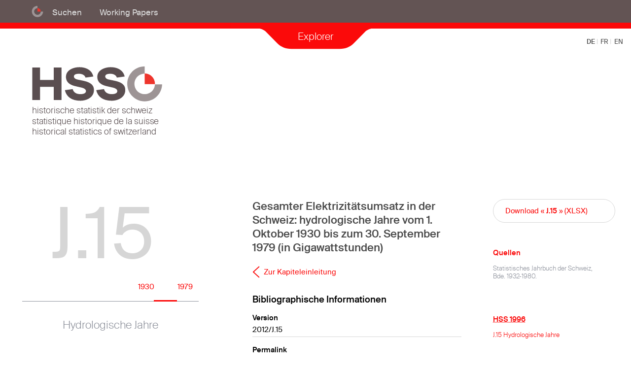

--- FILE ---
content_type: text/html; charset=UTF-8
request_url: https://hsso.ch/de/2012/j/15
body_size: 39320
content:
<!DOCTYPE html><html><!--
	This website is powered by Neos, the Open Source Content Application Platform licensed under the GNU/GPL.
	Neos is based on Flow, a powerful PHP application framework licensed under the MIT license.

	More information and contribution opportunities at https://www.neos.io
-->
<head><meta charset="UTF-8" /><meta name="http-equiv" content="ie=edge" /><title>Daten/J.15 Hydrologische Jahre - Historische Statistik der Schweiz</title><meta name="viewport" content="width=device-width, initial-scale=1" /><style>#screen-wrapper{opacity:0;-webkit-transition:opacity .24s;transition:opacity .24s}.secondary-navigation{-webkit-transform:translateY(-100%);transform:translateY(-100%);z-index:1}</style><link rel="stylesheet" href="https://hsso.ch/_Resources/Static/Packages/Hsso.Website/Build/Frontend.css?5c06e21ba202f3b911098df218589e8b" /><link rel="apple-touch-icon" sizes="57x57" href="https://hsso.ch/_Resources/Static/Packages/Hsso.Website/Icons/apple-icon-57x57.png"><link rel="apple-touch-icon" sizes="60x60" href="https://hsso.ch/_Resources/Static/Packages/Hsso.Website/Icons/apple-icon-60x60.png"><link rel="apple-touch-icon" sizes="72x72" href="https://hsso.ch/_Resources/Static/Packages/Hsso.Website/Icons/apple-icon-72x72.png"><link rel="apple-touch-icon" sizes="76x76" href="https://hsso.ch/_Resources/Static/Packages/Hsso.Website/Icons/apple-icon-76x76.png"><link rel="apple-touch-icon" sizes="114x114" href="https://hsso.ch/_Resources/Static/Packages/Hsso.Website/Icons/apple-icon-114x114.png"><link rel="apple-touch-icon" sizes="120x120" href="https://hsso.ch/_Resources/Static/Packages/Hsso.Website/Icons/apple-icon-120x120.png"><link rel="apple-touch-icon" sizes="144x144" href="https://hsso.ch/_Resources/Static/Packages/Hsso.Website/Icons/apple-icon-144x144.png"><link rel="apple-touch-icon" sizes="152x152" href="https://hsso.ch/_Resources/Static/Packages/Hsso.Website/Icons/apple-icon-152x152.png"><link rel="apple-touch-icon" sizes="180x180" href="https://hsso.ch/_Resources/Static/Packages/Hsso.Website/Icons/apple-icon-180x180.png"><link rel="icon" type="image/png" sizes="192x192" href="https://hsso.ch/_Resources/Static/Packages/Hsso.Website/Icons/android-icon-192x192.png"><link rel="icon" type="image/png" sizes="32x32" href="https://hsso.ch/_Resources/Static/Packages/Hsso.Website/Icons/favicon-32x32.png"><link rel="icon" type="image/png" sizes="96x96" href="https://hsso.ch/_Resources/Static/Packages/Hsso.Website/Icons/favicon-96x96.png"><link rel="icon" type="image/png" sizes="16x16" href="https://hsso.ch/_Resources/Static/Packages/Hsso.Website/Icons/favicon-16x16.png"><link rel="manifest" href="https://hsso.ch/_Resources/Static/Packages/Hsso.Website/Icons/manifest.json"><meta name="msapplication-TileColor" content="#ffffff"><meta name="msapplication-TileImage" content="https://hsso.ch/_Resources/Static/Packages/Hsso.Website/Icons/ms-icon-144x144.png"><meta name="theme-color" content="#ffffff"></head><body class><div id="screen-wrapper"><div class="screen-container"><header class="main-navigation"><nav class="main-navigation__wrapper"><ul class="main-navigation__menu"><li class="main-navigation__item"><a class="main-navigation__link main-navigation__link-spinner" href="/" id="site-link"><svg data-component="Spinner" class="Spinner" width="24" height="24" xmlns="http://www.w3.org/2000/svg"><g class="Spinner__path" fill-rule="nonzero" fill="none"><path class="Spinner__path-gray" d="M12 .9C5.7.9.6 6 .6 12.3v.3C.8 18.7 5.8 23.7 12 23.7s11.2-4.9 11.4-11.1h-4.7c-.1 3.6-3.1 6.4-6.7 6.4s-6.5-2.8-6.7-6.4v-.3c0-3.7 3-6.7 6.7-6.7V.9z" fill="#9D9495" /><path class="Spinner__path-color" d="M12 5.5v7h6.7v-.3c0-3.7-3-6.7-6.7-6.7" fill="#EE352D" /></g></svg></a></li><li class="main-navigation__item"><a class="main-navigation__link" href="/" id="d1e0fae1a7786368a69cda28bfde0871">Suchen</a></li><li class="main-navigation__item"><a class="main-navigation__link" href="/de/wp" id="bfbcd411e79ff3b217437c4263b5d6cf">Working Papers</a></li></ul></nav></header><div id="secondary-navigation" class="secondary-navigation" data-component="SecondaryNavigation"><div class="secondary-navigation__wrapper"> <nav class="secondary-navigation__breadcrump"><ul class="breadcrumb"><li class="breadcrumb__item"><a class="breadcrumb__link" data-navigation-loader="chapter" href="/de/2012/a">Daten</a></li><li class="breadcrumb__item"><a class="breadcrumb__link" data-navigation-loader="table" href="/de/2012/j">J. Energiewirtschaft</a></li><li class="breadcrumb__item"><div class="breadcrumb__label">J.15 Hydrologische Jahre</div></li></ul></nav><div class="secondary-navigation__content"><div class="explorer-item explorer-item--chapter explorer-item--inversed"><div class="explorer-item__title">J. <span class="explorer-item__light">Energiewirtschaft</span></div><div class="explorer-item__actions"><div class="explorer-item__action"><svg class="ReadMore__icon" viewBox="0 0 16 26" xmlns="http://www.w3.org/2000/svg"><path d="M14.824 1L2 13l12.755 11.935" stroke="#FFFFFF" stroke-width="2" fill="none" fill-rule="evenodd"></path></svg><a class="explorer-item__action-link" data-navigation-loader="chapter" href="/de/2012/a">Inhaltsverzeichnis</a></div><div class="explorer-item__action"><a class="explorer-item__action-link explorer-item__action-link__bold" href="/de/2012/j">Einleitung</a></div></div></div><a class="explorer-item" href="/de/2012/j/1"><div class="explorer-item__title">J.1</div><div class="explorer-item__description">Einsatz von Primärenergieträgern und Bruttoenergieverbrauch</div></a><a class="explorer-item" href="/de/2012/j/2"><div class="explorer-item__title">J.2</div><div class="explorer-item__description">Energieverbrauch</div></a><a class="explorer-item" href="/de/2012/j/3"><div class="explorer-item__title">J.3</div><div class="explorer-item__description">Aufteilung des Endverbrauchs nach Verbrauchergruppen</div></a><a class="explorer-item" href="/de/2012/j/4"><div class="explorer-item__title">J.4</div><div class="explorer-item__description">Brennholzverbrauch</div></a><a class="explorer-item" href="/de/2012/j/5"><div class="explorer-item__title">J.5</div><div class="explorer-item__description">Herkunft und Verbrauch von Kohle</div></a><a class="explorer-item" href="/de/2012/j/6a"><div class="explorer-item__title">J.6a</div><div class="explorer-item__description">Kohlenverbrauch und Leistungen der Gaswerke (4 Städte)</div></a><a class="explorer-item" href="/de/2012/j/6b"><div class="explorer-item__title">J.6b</div><div class="explorer-item__description">Leistungen der schweizerischen Gaswerke</div></a><a class="explorer-item" href="/de/2012/j/7"><div class="explorer-item__title">J.7</div><div class="explorer-item__description">Gaserzeugung, -import und -verbrauch</div></a><a class="explorer-item" href="/de/2012/j/9"><div class="explorer-item__title">J.9</div><div class="explorer-item__description">Verbrauch von Erdölprodukten</div></a><a class="explorer-item" href="/de/2012/j/10"><div class="explorer-item__title">J.10</div><div class="explorer-item__description">Produktion der Erdölraffinerien</div></a><a class="explorer-item" href="/de/2012/j/11a"><div class="explorer-item__title">J.11a</div><div class="explorer-item__description">Ausgenützte Wasserkräfte</div></a><a class="explorer-item" href="/de/2012/j/12"><div class="explorer-item__title">J.12</div><div class="explorer-item__description">Leistung und Energieproduktion der Elektrizitätswerke</div></a><a class="explorer-item" href="/de/2012/j/13"><div class="explorer-item__title">J.13</div><div class="explorer-item__description">Hydraulische Kraft: mögliche und installierte Kraft</div></a><a class="explorer-item" href="/de/2012/j/15"><div class="explorer-item__title">J.15</div><div class="explorer-item__description">Hydrologische Jahre</div></a><a class="explorer-item" href="/de/2012/j/16"><div class="explorer-item__title">J.16</div><div class="explorer-item__description">Gewinne und Verluste der Elektrizitätswerke</div></a><a class="explorer-item" href="/de/2012/j/17"><div class="explorer-item__title">J.17</div><div class="explorer-item__description">Elektrizitätsbilanz der Schweiz</div></a><a class="explorer-item" href="/de/2012/j/18"><div class="explorer-item__title">J.18</div><div class="explorer-item__description">Bilanz der Elektrizitätswerke</div></a><a class="explorer-item" href="/de/2012/j/19"><div class="explorer-item__title">J.19</div><div class="explorer-item__description">Elektrizitätserzeugung nach Kraftwerksarten</div></a><a class="explorer-item" href="/de/2012/j/20"><div class="explorer-item__title">J.20</div><div class="explorer-item__description">Produktion der Kernkraftwerke</div></a><a class="explorer-item" href="/de/2012/j/21"><div class="explorer-item__title">J.21</div><div class="explorer-item__description">Stromverbraucher und Anschlusswert aller Elektrizitätswerke</div></a><a class="explorer-item" href="/de/2012/j/22"><div class="explorer-item__title">J.22</div><div class="explorer-item__description">Elektrische Apparate nach Anschlusswert und Energieverbrauch</div></a><a class="explorer-item" href="/de/2012/j/23"><div class="explorer-item__title">J.23</div><div class="explorer-item__description">Pro-Kopf-Verbrauch von Erdölprodukten</div></a><a class="explorer-item" href="/de/2012/j/24"><div class="explorer-item__title">J.24</div><div class="explorer-item__description">Herkunftsstatistik der Fertigprodukte und Rohöl</div></a></div><footer class="secondary-navigation__switch"><div class="ToggleSwitch" data-component="ToggleSwitch" data-mode="default" data-default="https://hsso.ch/de/2012/a" data-legacy="https://hsso.ch/de/1996/a"><div class="ToggleSwitch__switch"><div class="ToggleSwitch__left">2012</div><input class="ToggleSwitch__input" type="checkbox" id="switch" value="1996" /><label class="ToggleSwitch__label" for="switch">Switch</label><div class="ToggleSwitch__right">1996</div></div></div><a href="#" title="Close the navigation explorer" class="BackButton"><svg class="BackButton__icon" width="25" height="25" xmlns="http://www.w3.org/2000/svg"><g class="BackButton__icon-path" stroke="#FB0A0A" fill="none"><circle class="BackButton__icon-circle" cx="12.5" cy="12.5" r="11.616" /><path d="M14.893 7L9 12.893l5.83 5.83" /></g></svg><div class="BackButton__label">Close the explorer</div></a></footer>  </div><div class="secondary-navigation__tab"><svg width="343" height="54" viewBox="0 0 343 54" version="1.1" xmlns="http://www.w3.org/2000/svg"><g stroke="none" stroke-width="1" fill="none" fill-rule="evenodd"><g transform="translate(-779.000000, -70.000000)" fill="#FB0A0A"><g transform="translate(779.000000, 70.000000)"><path d="M342.140028,0.644389867 L-0.000260512909,0.644389867 L-0.000260512909,11.2770436 L51.1957365,11.2770436 C58.995493,11.2770436 66.3706135,14.169024 71.2326528,19.1343798 L93.9163802,42.2984994 C100.745292,49.2714876 111.102417,53.3327018 122.056985,53.3327018 L220.082782,53.3327018 C231.03735,53.3327018 241.394475,49.2714876 248.223387,42.2984994 L270.911456,19.1308452 C275.77089,14.1683171 283.143406,11.2770436 290.939689,11.2770436 L342.140028,11.2770436 L342.140028,0.644389867 Z"></path></g></g></g></svg><a href="#" class="secondary-navigation__toggler">Explorer</a></div></div>  <nav class="language-selector"><ul class="language-selector__menu"><li class="language-selector__item"><a class="language-selector__link language-selector__link--current" href="/de/2012/j/15"> DE </a></li><li class="language-selector__item"><a class="language-selector__link" href="/fr/2012/j/15"> FR </a></li><li class="language-selector__item"><a class="language-selector__link" href="/en/2012/j/15"> EN </a></li></ul></nav>  <div class="screen"><div class="content-wrapper"><a href="/" class="logo"><svg width="89" height="46" viewBox="0 0 89 46" xmlns="http://www.w3.org/2000/svg"><g fill="none" fill-rule="evenodd"><path d="M14.5 9.7H5.6V1.6H.5v21.2h5.1v-8.6h8.9v8.6h5.1V1.6h-5.1v8.1zm18.6.4l-2.9-.6c-1.5-.3-2.5-1-2.5-2.1 0-1.2 1.4-1.7 3.3-1.7 2.2 0 3.8.9 4.3 2.5l5.1-.7c-.9-4.2-4.8-6.1-9.1-6.1-4 0-8.8 1.9-8.8 6.3 0 3.9 3.2 5.5 6.6 6.2l2.6.6c2.1.4 3.9 1.1 3.9 2.5 0 1.5-1.8 2-3.6 2-2.7 0-4.5-1.1-5.1-3.3l-5.1.7c1 4.3 4.4 6.9 10.1 6.9 4.2 0 8.9-2.2 8.9-6.9.1-4.5-4.4-5.6-7.7-6.3zm20.5 0l-2.9-.6c-1.5-.3-2.5-1-2.5-2.1 0-1.2 1.4-1.7 3.3-1.7 2.2 0 3.8.9 4.3 2.5l5.1-.7c-.9-4.2-4.8-6.1-9.1-6.1-4 0-8.8 1.9-8.8 6.3 0 3.9 3.2 5.5 6.6 6.2l2.6.6c2.1.4 3.9 1.1 3.9 2.5 0 1.5-1.8 2-3.6 2-2.7 0-4.5-1.1-5.1-3.3l-5.1.7c1 4.3 4.4 6.9 10.1 6.9 4.2 0 8.9-2.2 8.9-6.9.1-4.5-4.3-5.6-7.7-6.3z" fill="#5A4E50" fill-rule="nonzero" /><path d="M74 .9C67.7.9 62.6 6 62.6 12.3v.3c.2 6.1 5.2 11.1 11.4 11.1s11.2-4.9 11.4-11.1h-4.7c-.1 3.6-3.1 6.4-6.7 6.4s-6.5-2.8-6.7-6.4v-.3c0-3.7 3-6.7 6.7-6.7V.9z" fill="#9D9495" fill-rule="nonzero" /><path d="M74 5.5v7h6.7v-.3c0-3.7-3-6.7-6.7-6.7" fill="#EE352D" fill-rule="nonzero" /><text class="text"><tspan x=".293" y="31.491">Historische Statistik der Schweiz</tspan></text><text class="text"><tspan x=".293" y="38.491">Statistique historique de la Suisse</tspan></text><text class="text"><tspan x=".293" y="45.491">Historical statistics of Switzerland</tspan></text></g></svg></a></div><main class="table"><div class="table__title"><article class="document-highlight"><header class="document-highlight__header"><h1 class="document-headline">J.15</h1></header><div class="document-highlight__timeline"><div class="advanced-timeline" data-begin="1930" data-end="1979"><div class="advanced-timeline__timeline"><div class="advanced-timeline__spacer" style="margin-left:74.666666666667%;margin-right:12.266666666667%"><div class="advanced-timeline__begin">1930</div><div class="advanced-timeline__end">1979</div></div></div></div></div><div class="document-highlight__title"><h1 class="document-title">Hydrologische Jahre</h1></div></article></div><div class="table__content"><div class="table__content__main"><div class="content__main-content content"><div class="content-wrapper"><div class="text-teaser"><p>Gesamter Elektrizitätsumsatz in der Schweiz: hydrologische Jahre vom 1. Oktober 1930 bis zum 30. September 1979 (in Gigawattstunden)</p></div></div><div class="content-wrapper" id="main"><a class="ReadMore" title="J. Energiewirtschaft" href="/de/2012/j"><svg class="ReadMore__icon" width="16" height="26" viewBox="0 0 16 26" xmlns="http://www.w3.org/2000/svg"><path d="M14.824 1L2 13l12.755 11.935" stroke="#FB0A0A" stroke-width="2" fill="none" fill-rule="evenodd" /></svg><span class="ReadMore__label">Zur Kapiteleinleitung</span></a><div class="show-more" data-component="ShowMore" data-height="800" data-more="Show more (+)" data-less="Show less (-)"><div class="show-more__wrapper"> <div class="neos-contentcollection"></div> </div><a href="#" class="show-more__button"> Show more (+) </a></div><aside class="reference-definition"><header class="reference-definition__header"><h2 class="reference-definition__title">Bibliographische Informationen</h2></header><dl class="reference-definition__list"><dt class="reference-definition__term">Version</dt><dd class="reference-definition__definition">2012/J.15</dd><dt class="reference-definition__term">Permalink</dt><dd class="reference-definition__definition"><a href="https://hsso.ch/2012/j/15">hsso.ch/2012/j/15</a></dd><dt class="reference-definition__term">Zitierweise</dt><dd class="reference-definition__definition">Historische Statistik der Schweiz HSSO, 2012. Tab. J.15. <a href="https://hsso.ch/2012/j/15">hsso.ch/2012/j/15</a></dd></dl></aside>  <aside class="activity-list"><header><h2 class="activity-list__title">Aktivitäten Feed</h2></header><div class="activity-list--wrapper"> <article data-type="info" class="activity-item"><header class="activity-item__title"><div class="activity-item__headline"><h2 class="activity-item__publication-date">2012</h2><h1 class="activity-item__header">Revision im Rahmen der Veröffentlichung von Patrick Halbeisen, Margrit Müller, Béatrice Veyrassat (Hg.), Wirtschaftsgeschichte der Schweiz im 20. Jahrhundert. Basel: Schwabe 2012.</h1></div></header><div class="activity-item__body"></div></article><article data-type="info" class="activity-item"><header class="activity-item__title"><div class="activity-item__headline"><h2 class="activity-item__publication-date">2005</h2><h1 class="activity-item__header">Online Publikation: Patrick Kammerer, Margrit Müller, Jakob Tanner und Ulrich Woitek (Hg.) Historische Statistik der Schweiz Online (HSSO), Universität Zürich.</h1></div></header><div class="activity-item__body"></div></article><article data-type="info" class="activity-item"><header class="activity-item__title"><div class="activity-item__headline"><h2 class="activity-item__publication-date">1996</h2><h1 class="activity-item__header">Veröffentlichung in Heiner Ritzmann-Blickenstorfer, Hansjörg Siegenthaler. Historische Statistik der Schweiz, Zürich: Chronos, 1996.</h1></div></header><div class="activity-item__body"></div></article> </div></aside></div></div></div><aside class="table__content__secondary"><section class="content__downloads"><a class="button table-download-open" resourceUri="https://www-hsso-ch-public.sos-ch-dk-2.exo.io/fbd4e08f162e9901683dc2bf6837238c75adea15/J.15.csv" href="/get/J.15.xlsx">Download «&nbsp;<b>J.15</b>&nbsp;» (XLSX)</a></section><section class="content__sources"><aside class="stacked-list"><header><h2 class="stacked-list__title">Quellen</h2></header><div class="show-more" data-component="ShowMore" data-height="300" data-more="Show more (+)" data-less="Show less (-)"><div class="show-more__wrapper"><ul class="stacked-list__items"><li class="stacked-list__item">Statistisches Jahrbuch der Schweiz, Bde. 1932-1980.</li></ul></div><a href="#" class="show-more__button"> Show more (+) </a></div></aside></section><section class="content__crossreference"><aside class="stacked-list"><header><h2 class="stacked-list__title"><abbr title="Historische Statistik der Schweiz 1996">HSS 1996</abbr></h2></header><ul class="stacked-list__items"><li class="stacked-list__item"><a href="/de/1996/j/15">J.15 Hydrologische Jahre</a></li></ul></aside></section></aside></div></main><nav class="document-explorer" data-component="DocumentExplorer"><div class="document-explorer__item document-explorer__item--previous"><a href="/de/2012/j/13" title="J.13 Hydraulische Kraft: mögliche und installierte Kraft" class="document-explorer__link"><svg width="35" height="66" viewBox="0 0 35 66" xmlns="http://www.w3.org/2000/svg"><path d="M33.913 1.087l-32 32L33.74 64.913" stroke-width="2" stroke="#FB0A0A" fill="none" fill-rule="evenodd"/></svg><div class="document-explorer__label">J.13 Hydraulische Kraft: mögliche und installierte Kraft</div></a></div><div class="document-explorer__item document-explorer__item--next"><a href="/de/2012/j/16" title="J.16 Gewinne und Verluste der Elektrizitätswerke" class="document-explorer__link"><div class="document-explorer__label">J.16 Gewinne und Verluste der Elektrizitätswerke</div><svg width="35" height="66" viewBox="0 0 35 66" xmlns="http://www.w3.org/2000/svg"><path d="M.913 1.087l32 32L1.087 64.913" stroke-width="2" stroke="#FB0A0A" fill="none" fill-rule="evenodd"/></svg></a></div></nav><div class="LogoListing" data-component="LogoListing"><a class="LogoListing__link" href="http://hist-ecosoc.ch/"><svg width="234" height="66" viewBox="0 0 234 66" xmlns="http://www.w3.org/2000/svg"><g fill="#000" fill-rule="evenodd"><path d="M2.653 32.603c.044.773.226 1.4.548 1.883.612.903 1.691 1.354 3.237 1.354.693 0 1.324-.099 1.893-.297 1.101-.383 1.651-1.07 1.651-2.06 0-.741-.232-1.27-.695-1.586-.47-.309-1.206-.578-2.208-.807l-1.847-.417c-1.206-.272-2.06-.572-2.56-.9-.866-.57-1.299-1.42-1.299-2.551 0-1.225.424-2.23 1.271-3.015.847-.786 2.047-1.179 3.6-1.179 1.428 0 2.642.345 3.641 1.035.999.69 1.498 1.792 1.498 3.307H9.648c-.092-.73-.29-1.29-.593-1.68-.563-.71-1.519-1.066-2.867-1.066-1.089 0-1.87.229-2.347.687-.476.457-.715.99-.715 1.595 0 .668.279 1.157.835 1.466.365.198 1.191.445 2.477.742l1.912.436c.921.21 1.632.498 2.133.863.866.637 1.3 1.562 1.3 2.774 0 1.51-.55 2.588-1.648 3.238-1.097.65-2.373.974-3.826.974-1.695 0-3.022-.433-3.98-1.299-.96-.86-1.43-2.025-1.41-3.497h1.734zm12.673 0c.043.773.226 1.4.548 1.883.612.903 1.691 1.354 3.237 1.354.693 0 1.324-.099 1.893-.297 1.1-.383 1.651-1.07 1.651-2.06 0-.741-.232-1.27-.696-1.586-.47-.309-1.206-.578-2.208-.807l-1.846-.417c-1.206-.272-2.06-.572-2.56-.9-.866-.57-1.3-1.42-1.3-2.551 0-1.225.425-2.23 1.272-3.015.847-.786 2.047-1.179 3.6-1.179 1.428 0 2.642.345 3.64 1.035 1 .69 1.5 1.792 1.5 3.307H22.32c-.092-.73-.29-1.29-.593-1.68-.563-.71-1.519-1.066-2.867-1.066-1.089 0-1.871.229-2.347.687-.477.457-.715.99-.715 1.595 0 .668.279 1.157.835 1.466.365.198 1.19.445 2.477.742l1.911.436c.922.21 1.633.498 2.134.863.866.637 1.3 1.562 1.3 2.774 0 1.51-.55 2.588-1.648 3.238-1.097.65-2.373.974-3.827.974-1.694 0-3.02-.433-3.98-1.299-.958-.86-1.428-2.025-1.41-3.497h1.735zm11.513-9.231h1.865v5.63h7.088v-5.63h1.865V37h-1.865v-6.374h-7.088V37H26.84V23.372zm13.851 0h9.936v1.67H42.49v4.137h7.524v1.577H42.49v4.62h8.276V37H40.69V23.372zm13.703 9.23c.043.774.226 1.401.547 1.884.613.903 1.692 1.354 3.238 1.354.693 0 1.324-.099 1.893-.297 1.1-.383 1.651-1.07 1.651-2.06 0-.741-.232-1.27-.696-1.586-.47-.309-1.206-.578-2.208-.807l-1.846-.417c-1.206-.272-2.06-.572-2.56-.9-.866-.57-1.3-1.42-1.3-2.551 0-1.225.424-2.23 1.272-3.015.847-.786 2.047-1.179 3.6-1.179 1.428 0 2.642.345 3.64 1.035 1 .69 1.499 1.792 1.499 3.307h-1.735c-.093-.73-.29-1.29-.594-1.68-.562-.71-1.518-1.066-2.866-1.066-1.089 0-1.871.229-2.347.687-.477.457-.715.99-.715 1.595 0 .668.279 1.157.835 1.466.365.198 1.19.445 2.477.742l1.911.436c.922.21 1.633.498 2.134.863.866.637 1.299 1.562 1.299 2.774 0 1.51-.549 2.588-1.647 3.238-1.098.65-2.373.974-3.827.974-1.694 0-3.021-.433-3.98-1.299-.958-.86-1.428-2.025-1.41-3.497h1.735zM2.653 9.603c.044.773.226 1.4.548 1.883.612.903 1.691 1.354 3.237 1.354.693 0 1.324-.099 1.893-.297 1.101-.383 1.651-1.07 1.651-2.06 0-.741-.232-1.27-.695-1.586-.47-.309-1.206-.578-2.208-.807l-1.847-.417c-1.206-.272-2.06-.572-2.56-.9-.866-.57-1.299-1.42-1.299-2.551 0-1.225.424-2.23 1.271-3.015C3.491.42 4.691.028 6.244.028c1.428 0 2.642.345 3.641 1.035.999.69 1.498 1.792 1.498 3.307H9.648c-.092-.73-.29-1.29-.593-1.68-.563-.71-1.519-1.066-2.867-1.066-1.089 0-1.87.229-2.347.687-.476.457-.715.99-.715 1.595 0 .668.279 1.157.835 1.466.365.198 1.191.445 2.477.742l1.912.436c.921.21 1.632.498 2.133.863.866.637 1.3 1.562 1.3 2.774 0 1.51-.55 2.588-1.648 3.238-1.097.65-2.373.974-3.826.974-1.695 0-3.022-.433-3.98-1.299-.96-.86-1.43-2.025-1.41-3.497h1.734zM20.011.019c1.28 0 2.388.247 3.322.742 1.354.711 2.183 1.958 2.486 3.739H23.99c-.222-.996-.683-1.72-1.382-2.176-.699-.454-1.58-.681-2.644-.681-1.262 0-2.324.473-3.187 1.419-.863.946-1.294 2.356-1.294 4.23 0 1.62.356 2.94 1.067 3.957.711 1.018 1.87 1.526 3.479 1.526 1.23 0 2.25-.357 3.057-1.071.807-.715 1.22-1.87 1.238-3.465h-4.267V6.708h5.984V14h-1.188l-.445-1.753c-.625.686-1.179 1.162-1.661 1.428-.81.458-1.84.687-3.09.687-1.614 0-3.002-.523-4.165-1.568-1.268-1.311-1.902-3.111-1.902-5.4 0-2.282.619-4.097 1.856-5.445C16.622.662 18.143.019 20.01.019zM29.8.372l2.57 11.086L35.449.372h2.004l3.08 11.086L43.103.372h2.022L41.544 14h-1.939L36.46 2.7 33.296 14h-1.939L27.795.372h2.004zm18.24 9.23c.042.774.225 1.401.546 1.884.613.903 1.692 1.354 3.238 1.354.693 0 1.324-.099 1.893-.297 1.1-.383 1.651-1.07 1.651-2.06 0-.741-.232-1.27-.696-1.586-.47-.309-1.206-.578-2.208-.807l-1.846-.417c-1.206-.272-2.06-.572-2.56-.9-.866-.57-1.3-1.42-1.3-2.551 0-1.225.424-2.23 1.272-3.015.847-.786 2.047-1.179 3.6-1.179 1.428 0 2.642.345 3.64 1.035 1 .69 1.5 1.792 1.5 3.307h-1.736c-.093-.73-.29-1.29-.594-1.68-.562-.71-1.518-1.066-2.866-1.066-1.089 0-1.871.229-2.347.687-.477.457-.715.99-.715 1.595 0 .668.279 1.157.835 1.466.365.198 1.19.445 2.477.742l1.911.436c.922.21 1.633.498 2.134.863.866.637 1.299 1.562 1.299 2.774 0 1.51-.549 2.588-1.647 3.238-1.098.65-2.373.974-3.827.974-1.694 0-3.021-.433-3.98-1.299-.958-.86-1.428-2.025-1.41-3.497h1.735zM65.395.02c1.28 0 2.387.247 3.321.742 1.355.711 2.184 1.958 2.487 3.739h-1.828c-.223-.996-.683-1.72-1.382-2.176-.7-.454-1.58-.681-2.644-.681-1.262 0-2.324.473-3.187 1.419-.863.946-1.294 2.356-1.294 4.23 0 1.62.355 2.94 1.067 3.957.71 1.018 1.87 1.526 3.479 1.526 1.23 0 2.25-.357 3.056-1.071.808-.715 1.22-1.87 1.239-3.465h-4.268V6.708h5.984V14H70.24l-.446-1.753c-.624.686-1.178 1.162-1.66 1.428-.81.458-1.84.687-3.09.687-1.614 0-3.002-.523-4.165-1.568-1.268-1.311-1.902-3.111-1.902-5.4 0-2.282.619-4.097 1.856-5.445C62.007.662 63.528.019 65.396.019zM1.117 52.148c.018.326.095.59.23.793.258.38.713.57 1.364.57.292 0 .557-.04.797-.124.463-.162.695-.45.695-.867 0-.313-.098-.536-.293-.668-.198-.13-.508-.244-.93-.34l-.777-.176c-.508-.115-.867-.24-1.078-.379-.365-.24-.547-.598-.547-1.074 0-.516.179-.939.535-1.27.357-.33.862-.496 1.516-.496.601 0 1.113.145 1.533.436.42.29.631.754.631 1.392h-.73c-.04-.307-.123-.543-.25-.707-.237-.3-.64-.449-1.208-.449-.458 0-.787.096-.988.29-.2.192-.3.416-.3.671 0 .281.117.487.351.617.154.084.501.188 1.043.313l.805.183c.388.089.687.21.898.364.365.268.547.657.547 1.168 0 .635-.231 1.09-.693 1.363-.463.273-1 .41-1.612.41-.713 0-1.272-.182-1.676-.547-.403-.362-.601-.853-.593-1.473h.73zm6.348-2.453c.471 0 .855.115 1.15.344.296.23.474.624.533 1.184h-.683a1.262 1.262 0 0 0-.285-.643c-.149-.17-.387-.256-.715-.256-.448 0-.768.219-.961.656-.125.284-.188.635-.188 1.051 0 .42.089.772.266 1.059.177.286.456.43.836.43.292 0 .523-.09.693-.268.17-.178.289-.423.354-.732h.683c-.078.554-.273.96-.585 1.216-.313.257-.713.385-1.2.385-.547 0-.983-.2-1.308-.6-.326-.4-.489-.899-.489-1.498 0-.734.179-1.306.536-1.714a1.73 1.73 0 0 1 1.363-.614zm2.387-1.453h.703v2.14c.166-.21.316-.359.449-.444.226-.149.509-.223.848-.223.606 0 1.018.212 1.234.637.117.231.176.553.176.964V54h-.723v-2.637c0-.307-.039-.532-.117-.675-.128-.23-.367-.344-.719-.344-.292 0-.556.1-.793.3-.237.201-.355.58-.355 1.137V54h-.703v-5.758zm4.773 1.574l.805 3.297.816-3.297h.79l.82 3.278.855-3.278h.703L18.2 54h-.73l-.852-3.238L15.793 54h-.73l-1.208-4.184h.77zm7.195-.093c.297 0 .585.07.864.209.278.139.49.32.636.54.14.212.235.458.282.739.041.193.062.5.062.922h-3.066c.013.424.113.765.3 1.021.188.257.478.385.872.385.367 0 .66-.121.878-.363.125-.14.214-.304.266-.489h.691a1.456 1.456 0 0 1-.181.514 1.827 1.827 0 0 1-.346.463 1.639 1.639 0 0 1-.793.422c-.17.042-.36.062-.574.062-.52 0-.962-.189-1.324-.568-.362-.379-.543-.91-.543-1.592 0-.672.182-1.217.547-1.636.364-.42.84-.63 1.43-.63zm1.121 1.851c-.028-.304-.095-.548-.199-.73-.193-.339-.514-.508-.965-.508a1.07 1.07 0 0 0-.812.35c-.219.233-.335.529-.348.888h2.324zm1.586-1.738h.715V54h-.715v-4.164zm0-1.574h.715v.797h-.715v-.797zm1.465 5.183l2.48-3h-2.296v-.629h3.242v.575l-2.465 2.98h2.54V54h-3.5v-.555zm6.055-3.722c.297 0 .585.07.863.209.279.139.491.32.637.54.14.212.234.458.281.739.042.193.063.5.063.922h-3.067c.013.424.113.765.301 1.021.188.257.478.385.871.385.367 0 .66-.121.879-.363.125-.14.214-.304.266-.489h.691a1.456 1.456 0 0 1-.182.514 1.827 1.827 0 0 1-.345.463 1.639 1.639 0 0 1-.793.422c-.17.042-.361.062-.575.062-.52 0-.962-.189-1.324-.568-.362-.379-.543-.91-.543-1.592 0-.672.183-1.217.547-1.636.365-.42.841-.63 1.43-.63zm1.121 1.851c-.029-.304-.095-.548-.2-.73-.192-.339-.514-.508-.964-.508a1.07 1.07 0 0 0-.813.35c-.218.233-.334.529-.347.888h2.324zm1.605-1.758h.668v.723c.055-.14.19-.312.403-.514a1.043 1.043 0 0 1 .804-.298l.16.015v.742a1.05 1.05 0 0 0-.23-.02c-.354 0-.626.115-.816.343-.19.228-.285.49-.285.787V54h-.704v-4.184zm2.645.02h.715V54h-.715v-4.164zm0-1.574h.715v.797h-.715v-.797zm2.195 4.425c.021.235.08.415.176.54.177.226.484.34.922.34.26 0 .49-.057.687-.17a.564.564 0 0 0 .297-.526.45.45 0 0 0-.238-.41c-.102-.057-.302-.124-.602-.2l-.558-.14c-.357-.088-.62-.187-.79-.297-.301-.19-.452-.453-.452-.789 0-.396.142-.716.427-.96.286-.246.669-.368 1.15-.368.631 0 1.085.185 1.364.555.175.234.26.487.254.758h-.664a.813.813 0 0 0-.168-.434c-.161-.185-.441-.277-.84-.277-.266 0-.467.05-.603.152a.477.477 0 0 0-.205.402c0 .183.09.328.27.438.103.065.257.122.46.172l.465.113c.505.122.844.24 1.015.355.274.18.41.463.41.848 0 .372-.14.694-.423.965-.283.27-.713.406-1.291.406-.623 0-1.063-.141-1.322-.424a1.603 1.603 0 0 1-.416-1.048h.675zm5.196-2.992c.471 0 .854.115 1.15.344.296.23.473.624.533 1.184h-.683a1.262 1.262 0 0 0-.286-.643c-.148-.17-.386-.256-.714-.256-.448 0-.769.219-.961.656-.125.284-.188.635-.188 1.051 0 .42.089.772.266 1.059.177.286.456.43.836.43.291 0 .523-.09.693-.268.17-.178.288-.423.354-.732h.683c-.078.554-.273.96-.586 1.216-.312.257-.712.385-1.199.385-.547 0-.983-.2-1.309-.6-.325-.4-.488-.899-.488-1.498 0-.734.179-1.306.535-1.714a1.73 1.73 0 0 1 1.364-.614zm2.386-1.453h.703v2.14c.167-.21.317-.359.45-.444.226-.149.509-.223.847-.223.607 0 1.019.212 1.235.637.117.231.175.553.175.964V54h-.722v-2.637c0-.307-.04-.532-.117-.675-.128-.23-.368-.344-.72-.344-.29 0-.555.1-.792.3-.237.201-.356.58-.356 1.137V54h-.703v-5.758zm6.192 1.48c.297 0 .584.07.863.21.279.139.49.32.637.54.14.212.234.458.281.739.042.193.062.5.062.922h-3.066c.013.424.113.765.3 1.021.188.257.479.385.872.385.367 0 .66-.121.879-.363.125-.14.213-.304.265-.489h.692a1.456 1.456 0 0 1-.182.514 1.827 1.827 0 0 1-.345.463 1.639 1.639 0 0 1-.793.422c-.17.042-.361.062-.575.062-.52 0-.962-.189-1.324-.568-.362-.379-.543-.91-.543-1.592 0-.672.182-1.217.547-1.636.365-.42.841-.63 1.43-.63zm1.12 1.852c-.028-.304-.094-.548-.198-.73-.193-.339-.515-.508-.965-.508a1.07 1.07 0 0 0-.813.35c-.219.233-.334.529-.347.888h2.324zm6.384-3.46c.539 0 1.005.103 1.398.312.57.3.92.824 1.047 1.574h-.77c-.093-.42-.287-.725-.582-.916-.294-.191-.665-.287-1.113-.287-.531 0-.978.2-1.342.598-.363.398-.545.992-.545 1.78 0 .683.15 1.238.45 1.667.3.428.787.642 1.464.642.519 0 .948-.15 1.288-.45.34-.302.513-.788.521-1.46H60.91v-.644h2.52V54h-.5l-.188-.738c-.263.289-.496.49-.699.601-.341.193-.775.29-1.3.29-.68 0-1.265-.22-1.755-.66-.534-.553-.8-1.31-.8-2.274 0-.961.26-1.726.78-2.293.496-.542 1.136-.813 1.923-.813zm5.39 1.609c.297 0 .585.07.864.209.278.139.49.32.636.54.14.212.235.458.281.739.042.193.063.5.063.922h-3.066c.013.424.113.765.3 1.021.188.257.478.385.871.385.368 0 .66-.121.88-.363.124-.14.213-.304.265-.489h.691a1.456 1.456 0 0 1-.181.514 1.827 1.827 0 0 1-.346.463 1.639 1.639 0 0 1-.793.422c-.17.042-.36.062-.574.062-.521 0-.962-.189-1.324-.568-.362-.379-.543-.91-.543-1.592 0-.672.182-1.217.547-1.636.364-.42.84-.63 1.43-.63zm1.121 1.851c-.028-.304-.095-.548-.199-.73-.193-.339-.514-.508-.965-.508a1.07 1.07 0 0 0-.812.35c-.219.233-.335.529-.348.888h2.324zm2.004 1.114c.021.234.08.414.176.539.177.226.484.34.922.34.26 0 .49-.057.687-.17a.564.564 0 0 0 .297-.526.45.45 0 0 0-.238-.41c-.102-.057-.302-.124-.602-.2l-.558-.14c-.357-.088-.62-.187-.79-.297-.301-.19-.452-.453-.452-.789 0-.396.142-.716.427-.96.286-.246.669-.368 1.15-.368.631 0 1.085.185 1.364.555.175.234.26.487.254.758h-.664a.813.813 0 0 0-.168-.434c-.162-.185-.441-.277-.84-.277-.266 0-.467.05-.603.152a.477.477 0 0 0-.206.402c0 .183.09.328.27.438.104.065.258.122.461.172l.465.113c.505.122.844.24 1.015.355.274.18.41.463.41.848 0 .372-.14.694-.423.965-.283.27-.713.406-1.291.406-.623 0-1.063-.141-1.323-.424a1.603 1.603 0 0 1-.416-1.048h.676zm5.324-2.965c.297 0 .585.07.864.209.278.139.49.32.636.54.141.212.235.458.282.739.041.193.062.5.062.922h-3.066c.013.424.113.765.3 1.021.188.257.478.385.872.385.367 0 .66-.121.879-.363.125-.14.213-.304.265-.489h.692a1.456 1.456 0 0 1-.182.514 1.827 1.827 0 0 1-.346.463 1.639 1.639 0 0 1-.793.422c-.169.042-.36.062-.574.062-.52 0-.962-.189-1.324-.568-.362-.379-.543-.91-.543-1.592 0-.672.182-1.217.547-1.636.364-.42.84-.63 1.43-.63zm1.122 1.851c-.03-.304-.095-.548-.2-.73-.192-.339-.514-.508-.965-.508a1.07 1.07 0 0 0-.812.35c-.219.233-.335.529-.348.888h2.325zm1.605-3.312h.703V54h-.703v-5.738zm1.777 0h.704V54h-.704v-5.738zm2.176 4.425c.021.235.08.415.176.54.177.226.484.34.922.34.26 0 .49-.057.687-.17a.564.564 0 0 0 .297-.526.45.45 0 0 0-.238-.41c-.102-.057-.302-.124-.602-.2l-.558-.14c-.357-.088-.62-.187-.79-.297-.301-.19-.452-.453-.452-.789 0-.396.142-.716.427-.96.285-.246.669-.368 1.15-.368.63 0 1.085.185 1.364.555.174.234.26.487.254.758h-.664a.813.813 0 0 0-.168-.434c-.162-.185-.442-.277-.84-.277-.266 0-.467.05-.604.152a.477.477 0 0 0-.205.402c0 .183.09.328.27.438.104.065.258.122.46.172l.466.113c.505.122.843.24 1.015.355.274.18.41.463.41.848 0 .372-.14.694-.423.965-.283.27-.713.406-1.291.406-.623 0-1.063-.141-1.323-.424a1.603 1.603 0 0 1-.416-1.048h.676zm5.195-2.992c.472 0 .855.115 1.15.344.296.23.474.624.534 1.184h-.684a1.262 1.262 0 0 0-.285-.643c-.148-.17-.386-.256-.715-.256-.447 0-.768.219-.96.656-.125.284-.188.635-.188 1.051 0 .42.089.772.266 1.059.177.286.455.43.836.43.291 0 .522-.09.693-.268.17-.178.288-.423.353-.732h.684c-.078.554-.273.96-.586 1.216-.312.257-.712.385-1.2.385-.546 0-.982-.2-1.308-.6-.325-.4-.488-.899-.488-1.498 0-.734.178-1.306.535-1.714a1.73 1.73 0 0 1 1.363-.614zm2.387-1.453h.703v2.14c.167-.21.317-.359.45-.444.226-.149.509-.223.847-.223.607 0 1.018.212 1.235.637.117.231.175.553.175.964V54h-.722v-2.637c0-.307-.04-.532-.118-.675-.127-.23-.367-.344-.718-.344-.292 0-.556.1-.793.3-.237.201-.356.58-.356 1.137V54h-.703v-5.758zm4.988 4.645c0 .203.075.363.223.48a.826.826 0 0 0 .527.176c.248 0 .487-.057.72-.172.39-.19.585-.501.585-.934v-.566c-.086.055-.196.1-.332.137a2.83 2.83 0 0 1-.398.078l-.426.055c-.255.033-.447.087-.574.16-.216.122-.325.317-.325.586zm1.704-1.422c.161-.021.27-.089.324-.203a.618.618 0 0 0 .047-.27c0-.24-.086-.413-.256-.521-.17-.108-.415-.162-.733-.162-.367 0-.627.099-.78.296-.087.11-.143.273-.169.489h-.656c.013-.516.18-.875.502-1.076a2.06 2.06 0 0 1 1.119-.303c.492 0 .892.094 1.2.281.304.188.456.48.456.875v2.41c0 .073.015.132.045.176.03.044.093.066.19.066a1.689 1.689 0 0 0 .23-.023v.52c-.11.03-.193.05-.25.058a1.827 1.827 0 0 1-.234.012c-.242 0-.418-.086-.528-.258a.995.995 0 0 1-.12-.387c-.144.188-.35.35-.618.489a1.91 1.91 0 0 1-.887.207c-.388 0-.705-.118-.95-.354a1.174 1.174 0 0 1-.37-.885c0-.388.121-.688.363-.902.243-.214.56-.345.954-.395l1.12-.14zm2.382-2.285c.01-.292.062-.506.153-.64.164-.24.48-.36.949-.36a5.2 5.2 0 0 1 .297.016v.64a5.713 5.713 0 0 0-.25-.012c-.214 0-.341.056-.383.166-.042.11-.062.393-.062.846h.695v.555h-.703V54h-.696v-3.61h-.582v-.554h.582v-.656zm2.188-.532h.71v1.168h.669v.575h-.668v2.73c0 .146.05.244.148.293a.63.63 0 0 0 .274.043 3.296 3.296 0 0 0 .246-.012V54a1.57 1.57 0 0 1-.252.05c-.087.011-.182.016-.283.016-.328 0-.551-.084-.668-.252-.118-.168-.176-.386-.176-.654v-2.77h-.567v-.574h.567v-1.168zm4.48.532c.01-.292.062-.506.153-.64.164-.24.48-.36.949-.36a5.2 5.2 0 0 1 .297.016v.64a5.713 5.713 0 0 0-.25-.012c-.214 0-.341.056-.383.166-.042.11-.063.393-.063.846h.696v.555h-.703V54h-.696v-3.61h-.582v-.554h.582v-.656zm2.75.636v2.778c0 .213.034.388.102.523.125.25.358.375.7.375.489 0 .822-.219 1-.656.096-.234.144-.556.144-.965v-2.055h.703V54h-.664l.008-.617a1.418 1.418 0 0 1-.34.402 1.495 1.495 0 0 1-.977.328c-.596 0-1.002-.199-1.219-.597-.117-.214-.175-.5-.175-.856v-2.844h.718zm1.293-1.46h.73v.812h-.73v-.813zm-1.289 0h.73v.812h-.73v-.813zm3.762 1.46h.668v.723c.055-.14.189-.312.402-.514a1.043 1.043 0 0 1 .805-.298l.16.015v.742a1.05 1.05 0 0 0-.23-.02c-.354 0-.627.115-.817.343-.19.228-.285.49-.285.787V54h-.703v-4.184zm5.34-1.554l1.082 4.668 1.297-4.668h.844l1.296 4.668 1.082-4.668h.852L121.535 54h-.816l-1.324-4.758L118.063 54h-.817l-1.5-5.738h.844zm7.078 1.574h.715V54h-.715v-4.164zm0-1.574h.715v.797h-.715v-.797zm1.797 1.554h.668v.723c.055-.14.189-.312.402-.514a1.043 1.043 0 0 1 .805-.298l.16.015v.742a1.05 1.05 0 0 0-.23-.02c-.355 0-.627.115-.817.343-.19.228-.285.49-.285.787V54h-.703v-4.184zm2.785-1.168h.71v1.168h.669v.575h-.668v2.73c0 .146.05.244.148.293a.63.63 0 0 0 .274.043 3.296 3.296 0 0 0 .246-.012V54a1.57 1.57 0 0 1-.252.05c-.087.011-.182.016-.283.016-.328 0-.551-.084-.668-.252-.117-.168-.176-.386-.176-.654v-2.77h-.566v-.574h.566v-1.168zm2.5 4.04c.02.234.08.414.176.539.177.226.484.34.922.34.26 0 .49-.057.687-.17a.564.564 0 0 0 .297-.526.45.45 0 0 0-.238-.41c-.102-.057-.302-.124-.602-.2l-.558-.14c-.357-.088-.62-.187-.79-.297-.302-.19-.453-.453-.453-.789 0-.396.143-.716.428-.96.285-.246.669-.368 1.15-.368.63 0 1.085.185 1.364.555.174.234.259.487.254.758h-.664a.813.813 0 0 0-.168-.434c-.162-.185-.442-.277-.84-.277-.266 0-.467.05-.604.152a.477.477 0 0 0-.205.402c0 .183.09.328.27.438.104.065.258.122.46.172l.466.113c.505.122.843.24 1.015.355.274.18.41.463.41.848 0 .372-.14.694-.423.965-.283.27-.713.406-1.292.406-.622 0-1.063-.141-1.322-.424a1.603 1.603 0 0 1-.416-1.048h.676zm5.195-2.993c.472 0 .855.115 1.15.344.296.23.474.624.534 1.184h-.684a1.262 1.262 0 0 0-.285-.643c-.148-.17-.387-.256-.715-.256-.448 0-.768.219-.96.656-.126.284-.188.635-.188 1.051 0 .42.088.772.266 1.059.177.286.455.43.835.43.292 0 .523-.09.694-.268.17-.178.288-.423.353-.732h.684c-.078.554-.274.96-.586 1.216-.313.257-.712.385-1.2.385-.546 0-.982-.2-1.308-.6-.325-.4-.488-.899-.488-1.498 0-.734.178-1.306.535-1.714a1.73 1.73 0 0 1 1.363-.614zm2.387-1.453h.703v2.14c.167-.21.317-.359.45-.444.226-.149.508-.223.847-.223.607 0 1.018.212 1.234.637.118.231.176.553.176.964V54h-.722v-2.637c0-.307-.04-.532-.118-.675-.127-.23-.367-.344-.718-.344-.292 0-.556.1-.793.3-.237.201-.356.58-.356 1.137V54h-.703v-5.758zm4.988 4.645c0 .203.075.363.223.48a.826.826 0 0 0 .527.176c.248 0 .487-.057.72-.172.39-.19.585-.501.585-.934v-.566c-.086.055-.197.1-.332.137a2.83 2.83 0 0 1-.398.078l-.426.055c-.255.033-.447.087-.574.16-.217.122-.325.317-.325.586zm1.703-1.422c.162-.021.27-.089.325-.203a.618.618 0 0 0 .047-.27c0-.24-.086-.413-.256-.521-.17-.108-.415-.162-.733-.162-.367 0-.627.099-.781.296-.086.11-.142.273-.168.489h-.656c.013-.516.18-.875.502-1.076a2.06 2.06 0 0 1 1.119-.303c.492 0 .892.094 1.2.281.304.188.456.48.456.875v2.41c0 .073.015.132.045.176.03.044.093.066.19.066a1.689 1.689 0 0 0 .23-.023v.52c-.11.03-.193.05-.25.058a1.827 1.827 0 0 1-.234.012c-.243 0-.418-.086-.528-.258a.995.995 0 0 1-.12-.387c-.144.188-.35.35-.618.489a1.91 1.91 0 0 1-.887.207c-.388 0-.705-.118-.95-.354a1.174 1.174 0 0 1-.37-.885c0-.388.121-.688.363-.902.242-.214.56-.345.953-.395l1.121-.14zm2.383-2.285c.01-.292.061-.506.153-.64.164-.24.48-.36.949-.36a5.2 5.2 0 0 1 .297.016v.64a5.713 5.713 0 0 0-.25-.012c-.214 0-.341.056-.383.166-.042.11-.063.393-.063.846h.696v.555h-.703V54h-.696v-3.61h-.582v-.554h.582v-.656zm2.188-.532h.71v1.168h.669v.575h-.668v2.73c0 .146.05.244.148.293a.63.63 0 0 0 .274.043 3.296 3.296 0 0 0 .246-.012V54a1.57 1.57 0 0 1-.252.05c-.088.011-.182.016-.284.016-.328 0-.55-.084-.667-.252-.118-.168-.176-.386-.176-.654v-2.77h-.567v-.574h.567v-1.168zm2.5 4.04c.02.234.08.414.176.539.177.226.484.34.921.34.26 0 .49-.057.688-.17a.564.564 0 0 0 .297-.526.45.45 0 0 0-.238-.41c-.102-.057-.303-.124-.602-.2l-.559-.14c-.356-.088-.62-.187-.789-.297-.302-.19-.453-.453-.453-.789 0-.396.143-.716.428-.96.285-.246.669-.368 1.15-.368.63 0 1.085.185 1.364.555.174.234.259.487.253.758h-.664a.813.813 0 0 0-.168-.434c-.161-.185-.441-.277-.84-.277-.265 0-.466.05-.603.152a.477.477 0 0 0-.205.402c0 .183.09.328.27.438.104.065.257.122.46.172l.465.113c.506.122.844.24 1.016.355.273.18.41.463.41.848 0 .372-.141.694-.424.965-.282.27-.713.406-1.29.406-.623 0-1.064-.141-1.323-.424a1.603 1.603 0 0 1-.416-1.048h.676zm3.398-1.278h1.961v.723h-1.96v-.723zm3.551-1.594v2.778c0 .213.034.388.102.523.125.25.358.375.699.375.49 0 .823-.219 1-.656.096-.234.144-.556.144-.965v-2.055h.703V54h-.664l.008-.617a1.418 1.418 0 0 1-.34.402 1.495 1.495 0 0 1-.976.328c-.597 0-1.003-.199-1.219-.597-.117-.214-.176-.5-.176-.856v-2.844h.719zm3.746 0h.668v.594c.198-.245.408-.42.629-.527.221-.107.467-.16.738-.16.594 0 .995.207 1.203.62.115.227.172.552.172.973V54h-.715v-2.637c0-.255-.037-.46-.113-.617-.125-.26-.351-.39-.68-.39-.166 0-.303.016-.41.05a1.056 1.056 0 0 0-.508.344c-.117.138-.193.28-.228.428a2.88 2.88 0 0 0-.053.63V54h-.703v-4.184zm4.895 2.141c0 .448.095.823.285 1.125.19.302.495.453.914.453.325 0 .593-.14.803-.42.21-.28.314-.681.314-1.205 0-.528-.108-.92-.324-1.174a1.011 1.011 0 0 0-.801-.38c-.354 0-.641.135-.861.406-.22.27-.33.669-.33 1.195zm1.058-2.215c.32 0 .589.068.805.203.125.078.267.215.426.41v-2.113h.675V54h-.632v-.582a1.521 1.521 0 0 1-.582.559c-.224.114-.48.171-.77.171-.466 0-.87-.196-1.21-.587-.342-.392-.513-.914-.513-1.565 0-.61.156-1.137.467-1.584.311-.447.756-.67 1.334-.67zm5.77 2.406c.018.326.095.59.23.793.258.38.712.57 1.363.57.292 0 .558-.04.797-.124.464-.162.696-.45.696-.867 0-.313-.098-.536-.293-.668-.198-.13-.508-.244-.93-.34l-.777-.176c-.508-.115-.868-.24-1.078-.379-.365-.24-.547-.598-.547-1.074 0-.516.178-.939.535-1.27.357-.33.862-.496 1.515-.496.602 0 1.113.145 1.534.436.42.29.63.754.63 1.392h-.73c-.039-.307-.122-.543-.25-.707-.237-.3-.64-.449-1.207-.449-.458 0-.788.096-.988.29-.2.192-.301.416-.301.671 0 .281.117.487.351.617.154.084.502.188 1.043.313l.805.183c.388.089.688.21.899.364.364.268.546.657.546 1.168 0 .635-.23 1.09-.693 1.363-.462.273-1 .41-1.611.41-.714 0-1.272-.182-1.676-.547-.404-.362-.602-.853-.594-1.473h.73zm6.394 1.399c.466 0 .786-.177.96-.53.172-.352.259-.745.259-1.177 0-.39-.062-.708-.188-.953-.197-.386-.539-.578-1.023-.578-.43 0-.742.164-.937.492-.196.328-.293.724-.293 1.187 0 .446.097.817.293 1.114.195.296.505.445.93.445zm.028-3.852c.539 0 .994.18 1.367.54.372.359.558.887.558 1.585 0 .675-.164 1.232-.492 1.672-.328.44-.837.66-1.527.66-.576 0-1.033-.194-1.371-.584-.339-.389-.508-.912-.508-1.568 0-.703.178-1.263.535-1.68.357-.416.836-.625 1.438-.625zm2.449 3.75l2.48-3h-2.297v-.629h3.243v.575l-2.465 2.98h2.539V54h-3.5v-.555zm4.312-3.61h.715V54h-.715v-4.164zm0-1.573h.715v.797h-.715v-.797zm2.317 4.625c0 .203.074.363.222.48a.826.826 0 0 0 .528.176c.247 0 .487-.057.718-.172.391-.19.586-.501.586-.934v-.566c-.086.055-.196.1-.332.137a2.83 2.83 0 0 1-.398.078l-.426.055c-.255.033-.446.087-.574.16-.216.122-.324.317-.324.586zm1.703-1.422c.161-.021.27-.089.324-.203a.618.618 0 0 0 .047-.27c0-.24-.085-.413-.256-.521-.17-.108-.415-.162-.732-.162-.368 0-.628.099-.782.296-.086.11-.142.273-.168.489h-.656c.013-.516.18-.875.502-1.076a2.06 2.06 0 0 1 1.12-.303c.491 0 .891.094 1.198.281.305.188.458.48.458.875v2.41c0 .073.015.132.044.176.03.044.094.066.19.066a1.689 1.689 0 0 0 .23-.023v.52c-.109.03-.192.05-.25.058a1.827 1.827 0 0 1-.234.012c-.242 0-.418-.086-.527-.258a.995.995 0 0 1-.121-.387c-.144.188-.35.35-.618.489a1.91 1.91 0 0 1-.886.207c-.388 0-.705-.118-.952-.354a1.174 1.174 0 0 1-.369-.885c0-.388.121-.688.364-.902.242-.214.56-.345.953-.395l1.12-.14zm2.226-3.203h.704V54h-.704v-5.738zm3.235 1.48c.328 0 .614.08.86.242.132.092.267.224.405.399v-.528h.649v3.805c0 .531-.078.95-.235 1.258-.291.568-.842.852-1.652.852-.45 0-.83-.101-1.137-.303-.307-.202-.479-.518-.515-.947h.715a.796.796 0 0 0 .203.433c.159.156.409.234.75.234.539 0 .892-.19 1.058-.57.1-.224.145-.624.137-1.199a1.38 1.38 0 0 1-.508.477c-.198.104-.46.156-.785.156-.453 0-.85-.161-1.19-.483-.34-.321-.51-.853-.51-1.595 0-.7.172-1.248.515-1.641.342-.393.755-.59 1.24-.59zm1.265 2.149c0-.519-.106-.903-.32-1.153a1.026 1.026 0 0 0-.816-.375c-.495 0-.834.232-1.016.696-.096.247-.144.571-.144.972 0 .472.095.83.287 1.076.191.247.448.37.771.37.505 0 .86-.228 1.067-.684.114-.258.171-.559.171-.902zm3.45-2.168c.297 0 .584.07.863.209.279.139.49.32.637.54.14.212.234.458.28.739.043.193.063.5.063.922h-3.066c.013.424.113.765.3 1.021.188.257.479.385.872.385.367 0 .66-.121.879-.363.125-.14.213-.304.265-.489h.692a1.456 1.456 0 0 1-.182.514 1.827 1.827 0 0 1-.346.463 1.639 1.639 0 0 1-.793.422c-.169.042-.36.062-.574.062-.52 0-.962-.189-1.324-.568-.362-.379-.543-.91-.543-1.592 0-.672.182-1.217.547-1.636.365-.42.841-.63 1.43-.63zm1.12 1.851c-.028-.304-.094-.548-.198-.73-.193-.339-.515-.508-.965-.508a1.07 1.07 0 0 0-.813.35c-.219.233-.334.529-.347.888h2.324zm2.005 1.114c.02.234.08.414.175.539.177.226.485.34.922.34.26 0 .49-.057.688-.17a.564.564 0 0 0 .297-.526.45.45 0 0 0-.239-.41c-.101-.057-.302-.124-.601-.2l-.559-.14c-.357-.088-.62-.187-.789-.297-.302-.19-.453-.453-.453-.789 0-.396.143-.716.428-.96.285-.246.668-.368 1.15-.368.63 0 1.085.185 1.363.555.175.234.26.487.254.758h-.664a.813.813 0 0 0-.168-.434c-.161-.185-.441-.277-.84-.277-.265 0-.466.05-.603.152a.477.477 0 0 0-.205.402c0 .183.09.328.27.438.104.065.257.122.46.172l.465.113c.505.122.844.24 1.016.355.273.18.41.463.41.848 0 .372-.141.694-.424.965-.282.27-.713.406-1.29.406-.623 0-1.064-.141-1.323-.424a1.603 1.603 0 0 1-.416-1.048h.676zm5.195-2.993c.471 0 .855.115 1.15.344.296.23.474.624.534 1.184h-.684a1.262 1.262 0 0 0-.285-.643c-.149-.17-.387-.256-.715-.256-.448 0-.768.219-.961.656-.125.284-.188.635-.188 1.051 0 .42.089.772.266 1.059.177.286.456.43.836.43.292 0 .523-.09.693-.268.171-.178.289-.423.354-.732h.684c-.079.554-.274.96-.586 1.216-.313.257-.713.385-1.2.385-.547 0-.983-.2-1.308-.6-.326-.4-.488-.899-.488-1.498 0-.734.178-1.306.535-1.714a1.73 1.73 0 0 1 1.363-.614zm2.387-1.453h.703v2.14c.166-.21.316-.359.449-.444.227-.149.51-.223.848-.223.606 0 1.018.212 1.234.637.117.231.176.553.176.964V54h-.723v-2.637c0-.307-.039-.532-.117-.675-.128-.23-.367-.344-.719-.344-.291 0-.556.1-.793.3-.237.201-.355.58-.355 1.137V54h-.703v-5.758zm4.449 1.594h.715V54h-.715v-4.164zm0-1.574h.715v.797h-.715v-.797zm3.39 1.433c.472 0 .855.115 1.15.344.296.23.474.624.534 1.184h-.684a1.262 1.262 0 0 0-.285-.643c-.148-.17-.386-.256-.714-.256-.448 0-.769.219-.961.656-.125.284-.188.635-.188 1.051 0 .42.089.772.266 1.059.177.286.455.43.836.43.291 0 .522-.09.693-.268.17-.178.288-.423.353-.732h.684c-.078.554-.273.96-.586 1.216-.312.257-.712.385-1.2.385-.546 0-.982-.2-1.308-.6-.325-.4-.488-.899-.488-1.498 0-.734.178-1.306.535-1.714a1.73 1.73 0 0 1 1.363-.614zm2.387-1.453h.703v2.14c.167-.21.317-.359.45-.444.226-.149.509-.223.847-.223.607 0 1.018.212 1.235.637.117.231.175.553.175.964V54h-.722v-2.637c0-.307-.04-.532-.117-.675-.128-.23-.368-.344-.72-.344-.29 0-.555.1-.792.3-.237.201-.356.58-.356 1.137V54h-.703v-5.758zm4.59.406h.711v1.168h.668v.575h-.668v2.73c0 .146.05.244.148.293a.63.63 0 0 0 .274.043 3.296 3.296 0 0 0 .246-.012V54a1.57 1.57 0 0 1-.252.05c-.087.011-.182.016-.283.016-.328 0-.551-.084-.668-.252-.117-.168-.176-.386-.176-.654v-2.77h-.566v-.574h.566v-1.168zm3.824 1.075c.297 0 .585.07.864.209.278.139.49.32.636.54.14.212.235.458.282.739.041.193.062.5.062.922h-3.066c.013.424.113.765.3 1.021.188.257.478.385.871.385.368 0 .66-.121.88-.363.124-.14.213-.304.265-.489h.691a1.456 1.456 0 0 1-.181.514 1.827 1.827 0 0 1-.346.463 1.639 1.639 0 0 1-.793.422c-.17.042-.36.062-.574.062-.52 0-.962-.189-1.324-.568-.362-.379-.543-.91-.543-1.592 0-.672.182-1.217.547-1.636.364-.42.84-.63 1.43-.63zm1.121 1.851c-.028-.304-.095-.548-.199-.73-.193-.339-.514-.508-.965-.508a1.07 1.07 0 0 0-.812.35c-.219.233-.335.529-.348.888h2.324zM1.117 61.622c.018.326.095.59.23.793.258.38.713.57 1.364.57.292 0 .557-.041.797-.125.463-.161.695-.45.695-.867 0-.312-.098-.535-.293-.668-.198-.13-.508-.243-.93-.34l-.777-.175c-.508-.115-.867-.241-1.078-.38-.365-.239-.547-.597-.547-1.074 0-.515.179-.938.535-1.269.357-.33.862-.496 1.516-.496.601 0 1.113.145 1.533.435.42.29.631.755.631 1.393h-.73c-.04-.307-.123-.543-.25-.707-.237-.3-.64-.45-1.208-.45-.458 0-.787.097-.988.29-.2.193-.3.416-.3.672 0 .28.117.487.351.617.154.083.501.187 1.043.312l.805.184c.388.089.687.21.898.363.365.268.547.658.547 1.168 0 .636-.231 1.09-.693 1.363-.463.274-1 .41-1.612.41-.713 0-1.272-.182-1.676-.546-.403-.362-.601-.853-.593-1.473h.73zm6.395 1.399c.466 0 .786-.177.959-.53.173-.353.26-.745.26-1.177 0-.391-.063-.709-.188-.954-.198-.385-.54-.578-1.023-.578-.43 0-.743.164-.938.492-.195.329-.293.724-.293 1.188 0 .445.098.816.293 1.113.195.297.505.446.93.446zm.027-3.852c.54 0 .995.18 1.367.54.373.358.559.887.559 1.585 0 .674-.164 1.232-.492 1.672-.328.44-.838.66-1.528.66-.575 0-1.032-.195-1.37-.584-.34-.39-.509-.912-.509-1.568 0-.703.179-1.263.536-1.68.356-.417.835-.625 1.437-.625zm4.375 0c.471 0 .855.115 1.15.344.296.229.474.623.534 1.183h-.684a1.262 1.262 0 0 0-.285-.642c-.149-.17-.387-.256-.715-.256-.448 0-.768.219-.96.656-.126.284-.188.634-.188 1.05 0 .42.088.773.265 1.06.177.286.456.43.836.43.292 0 .523-.09.694-.268.17-.179.288-.423.353-.733h.684c-.078.555-.274.96-.586 1.217-.313.257-.713.385-1.2.385-.546 0-.983-.2-1.308-.6-.326-.4-.488-.899-.488-1.498 0-.734.178-1.306.535-1.715a1.73 1.73 0 0 1 1.363-.613zm2.387.14h.715v4.165H14.3V59.31zm0-1.574h.715v.797H14.3v-.797zm3.52 1.461c.296 0 .584.07.863.21.278.139.49.319.636.54.14.211.235.457.282.739.041.192.062.5.062.921h-3.066c.013.425.113.765.3 1.022.188.256.478.385.872.385.367 0 .66-.121.878-.364.125-.14.214-.303.266-.488h.691a1.456 1.456 0 0 1-.181.514 1.827 1.827 0 0 1-.346.463 1.639 1.639 0 0 1-.793.422c-.17.041-.36.062-.574.062-.52 0-.962-.19-1.324-.568-.362-.38-.543-.91-.543-1.592 0-.672.182-1.217.547-1.637.364-.419.84-.629 1.43-.629zm1.12 1.852c-.028-.305-.095-.548-.199-.73-.193-.34-.514-.508-.965-.508a1.07 1.07 0 0 0-.812.35c-.219.232-.335.529-.348.888h2.324zm-.308-3.442l-1.043 1.13h-.54l.716-1.13h.867zm2.035.516h.71v1.168h.669v.574h-.668v2.73c0 .147.05.244.148.294a.63.63 0 0 0 .274.043 3.296 3.296 0 0 0 .246-.012v.555a1.57 1.57 0 0 1-.252.05c-.087.01-.182.016-.283.016-.328 0-.551-.084-.668-.252-.117-.168-.176-.386-.176-.654v-2.77h-.566v-.574h.566v-1.168zm3.824 1.074c.297 0 .585.07.863.21.28.139.491.319.637.54.14.211.235.457.281.739.042.192.063.5.063.921H23.27c.013.425.113.765.3 1.022.188.256.478.385.871.385.368 0 .66-.121.88-.364.124-.14.213-.303.265-.488h.691a1.456 1.456 0 0 1-.181.514 1.827 1.827 0 0 1-.346.463 1.639 1.639 0 0 1-.793.422c-.17.041-.36.062-.574.062-.521 0-.962-.19-1.324-.568-.362-.38-.543-.91-.543-1.592 0-.672.182-1.217.547-1.637.364-.419.84-.629 1.43-.629zm1.121 1.852c-.028-.305-.095-.548-.199-.73-.193-.34-.514-.508-.965-.508a1.07 1.07 0 0 0-.812.35c-.219.232-.335.529-.348.888h2.324zm-.308-3.442l-1.043 1.13h-.54l.715-1.13h.868zm4.535 4.555c.02.235.08.414.176.54.177.226.484.34.922.34.26 0 .49-.058.687-.17a.564.564 0 0 0 .297-.526.45.45 0 0 0-.238-.41c-.102-.058-.302-.124-.602-.2l-.559-.14c-.356-.089-.62-.188-.789-.297-.302-.19-.453-.453-.453-.79 0-.395.143-.715.428-.96.285-.245.669-.367 1.15-.367.63 0 1.085.185 1.364.554.174.235.259.487.254.758h-.664a.813.813 0 0 0-.168-.433c-.162-.185-.442-.278-.84-.278-.266 0-.467.051-.604.153a.477.477 0 0 0-.205.402c0 .182.09.328.27.437.104.066.257.123.46.172l.465.114c.506.122.844.24 1.016.355.273.18.41.462.41.848 0 .372-.141.694-.424.965-.282.27-.713.406-1.29.406-.623 0-1.064-.141-1.323-.424a1.603 1.603 0 0 1-.416-1.049h.676zm4.285-2.87v2.776c0 .214.034.388.102.524.125.25.358.375.699.375.49 0 .823-.219 1-.656.096-.235.144-.556.144-.965V59.29h.703v4.184h-.664l.008-.618a1.418 1.418 0 0 1-.34.403 1.495 1.495 0 0 1-.976.328c-.597 0-1.003-.2-1.219-.598-.117-.213-.176-.498-.176-.855V59.29h.719zm3.746.019h.715v4.164h-.715V59.31zm0-1.575h.715v.797h-.715v-.797zm2.195 4.426c.021.235.08.414.176.54.177.226.485.34.922.34.26 0 .49-.058.688-.17a.564.564 0 0 0 .296-.526.45.45 0 0 0-.238-.41c-.101-.058-.302-.124-.601-.2l-.559-.14c-.357-.089-.62-.188-.79-.297-.301-.19-.452-.453-.452-.79 0-.395.142-.715.428-.96.285-.245.668-.367 1.15-.367.63 0 1.085.185 1.363.554.175.235.26.487.254.758h-.664a.813.813 0 0 0-.168-.433c-.161-.185-.441-.278-.84-.278-.265 0-.467.051-.603.153a.477.477 0 0 0-.205.402c0 .182.09.328.27.437.103.066.257.123.46.172l.465.114c.505.122.844.24 1.016.355.273.18.41.462.41.848 0 .372-.142.694-.424.965-.283.27-.713.406-1.291.406-.622 0-1.063-.141-1.322-.424a1.603 1.603 0 0 1-.416-1.049h.675zm4 0c.021.235.08.414.176.54.177.226.485.34.922.34.26 0 .49-.058.688-.17a.564.564 0 0 0 .296-.526.45.45 0 0 0-.238-.41c-.101-.058-.302-.124-.601-.2l-.559-.14c-.357-.089-.62-.188-.79-.297-.301-.19-.452-.453-.452-.79 0-.395.142-.715.428-.96.285-.245.668-.367 1.15-.367.63 0 1.085.185 1.363.554.175.235.26.487.254.758h-.664a.813.813 0 0 0-.168-.433c-.161-.185-.441-.278-.84-.278-.265 0-.467.051-.603.153a.477.477 0 0 0-.205.402c0 .182.09.328.27.437.103.066.257.123.46.172l.465.114c.505.122.844.24 1.016.355.273.18.41.462.41.848 0 .372-.142.694-.424.965-.283.27-.713.406-1.291.406-.622 0-1.063-.141-1.322-.424a1.603 1.603 0 0 1-.416-1.049h.675zm5.325-2.965c.297 0 .584.07.863.21.279.139.49.319.637.54.14.211.234.457.28.739.043.192.063.5.063.921h-3.066c.013.425.113.765.3 1.022.188.256.479.385.872.385.367 0 .66-.121.879-.364.125-.14.213-.303.265-.488h.692a1.456 1.456 0 0 1-.182.514 1.827 1.827 0 0 1-.346.463 1.639 1.639 0 0 1-.793.422c-.169.041-.36.062-.574.062-.52 0-.962-.19-1.324-.568-.362-.38-.543-.91-.543-1.592 0-.672.182-1.217.547-1.637.365-.419.841-.629 1.43-.629zm1.12 1.852c-.028-.305-.094-.548-.199-.73-.192-.34-.514-.508-.964-.508a1.07 1.07 0 0 0-.813.35c-.219.232-.334.529-.347.888h2.324zm4.255.383c0 .448.095.823.285 1.125.19.302.495.453.914.453.325 0 .593-.14.803-.42.21-.28.314-.682.314-1.205 0-.529-.108-.92-.324-1.174a1.011 1.011 0 0 0-.801-.38c-.354 0-.641.135-.861.405-.22.271-.33.67-.33 1.196zm1.058-2.215c.32 0 .589.068.805.203.125.078.267.215.426.41v-2.113h.675v5.758h-.632v-.582a1.521 1.521 0 0 1-.582.558c-.224.115-.48.172-.77.172-.466 0-.87-.196-1.21-.588-.342-.392-.513-.913-.513-1.564 0-.61.156-1.138.467-1.584.311-.447.756-.67 1.334-.67zm3.781-1.168a.438.438 0 0 0-.326.242 1 1 0 0 0-.11.525c.002.015.005.031.01.05h.426v.85h-.835v-.784c0-.31.065-.587.195-.83.13-.244.344-.384.64-.42v.367zm.942-.332h.703v2.14c.167-.21.316-.359.45-.445.226-.148.508-.222.847-.222.607 0 1.018.212 1.234.636.117.232.176.554.176.965v2.684h-.723v-2.637c0-.307-.039-.533-.117-.676-.127-.229-.367-.344-.719-.344-.291 0-.556.1-.793.301-.237.2-.355.58-.355 1.137v2.219h-.703v-5.758zm4.45 1.594h.714v4.164h-.715V59.31zm0-1.575h.714v.797h-.715v-.797zm2.194 4.426c.021.235.08.414.176.54.177.226.485.34.922.34.26 0 .49-.058.688-.17a.564.564 0 0 0 .296-.526.45.45 0 0 0-.238-.41c-.101-.058-.302-.124-.601-.2l-.559-.14c-.357-.089-.62-.188-.79-.297-.301-.19-.452-.453-.452-.79 0-.395.142-.715.428-.96.285-.245.668-.367 1.15-.367.63 0 1.085.185 1.363.554.175.235.26.487.254.758h-.664a.813.813 0 0 0-.168-.433c-.161-.185-.441-.278-.84-.278-.265 0-.467.051-.603.153a.477.477 0 0 0-.205.402c0 .182.09.328.27.437.103.066.257.123.46.172l.465.114c.505.122.844.24 1.016.355.273.18.41.462.41.848 0 .372-.142.694-.424.965-.283.27-.713.406-1.291.406-.622 0-1.063-.141-1.322-.424a1.603 1.603 0 0 1-.416-1.049h.675zm3.723-4.039h.711v1.168h.668v.574h-.668v2.73c0 .147.05.244.148.294a.63.63 0 0 0 .274.043 3.296 3.296 0 0 0 .246-.012v.555a1.57 1.57 0 0 1-.252.05c-.087.01-.182.016-.283.016-.328 0-.551-.084-.668-.252-.117-.168-.176-.386-.176-.654v-2.77h-.566v-.574h.566v-1.168zm3.742 4.899c.466 0 .786-.177.96-.53.172-.353.259-.745.259-1.177 0-.391-.062-.709-.188-.954-.197-.385-.539-.578-1.023-.578-.43 0-.742.164-.937.492-.196.329-.293.724-.293 1.188 0 .445.097.816.293 1.113.195.297.505.446.93.446zm.028-3.852c.539 0 .994.18 1.367.54.372.358.558.887.558 1.585 0 .674-.164 1.232-.492 1.672-.328.44-.837.66-1.527.66-.576 0-1.033-.195-1.371-.584-.339-.39-.508-.912-.508-1.568 0-.703.178-1.263.535-1.68.357-.417.836-.625 1.438-.625zm2.761.14h.715v4.165h-.715V59.31zm0-1.574h.715v.797h-.715v-.797zm1.797 1.555h.668v.723c.055-.14.189-.312.403-.514a1.043 1.043 0 0 1 .804-.299l.16.016v.742a1.05 1.05 0 0 0-.23-.02c-.354 0-.626.114-.817.342-.19.228-.285.49-.285.787v2.407h-.703V59.29zm4.387-.094c.297 0 .585.07.863.21.279.139.491.319.637.54.14.211.234.457.281.739.042.192.063.5.063.921h-3.067c.013.425.114.765.301 1.022.188.256.478.385.871.385.367 0 .66-.121.879-.364.125-.14.214-.303.266-.488h.691a1.456 1.456 0 0 1-.182.514 1.827 1.827 0 0 1-.345.463 1.639 1.639 0 0 1-.793.422c-.17.041-.36.062-.574.062-.521 0-.963-.19-1.325-.568-.362-.38-.543-.91-.543-1.592 0-.672.183-1.217.547-1.637.365-.419.841-.629 1.43-.629zm1.121 1.852c-.029-.305-.095-.548-.2-.73-.192-.34-.514-.508-.964-.508a1.07 1.07 0 0 0-.813.35c-.218.232-.334.529-.347.888h2.324zm5.55-1.852c.298 0 .585.07.864.21.279.139.49.319.637.54.14.211.234.457.281.739.042.192.063.5.063.921h-3.067c.013.425.113.765.3 1.022.188.256.479.385.872.385.367 0 .66-.121.879-.364.125-.14.213-.303.266-.488h.69a1.456 1.456 0 0 1-.18.514 1.827 1.827 0 0 1-.346.463 1.639 1.639 0 0 1-.793.422c-.17.041-.361.062-.575.062-.52 0-.962-.19-1.324-.568-.362-.38-.543-.91-.543-1.592 0-.672.183-1.217.547-1.637.365-.419.841-.629 1.43-.629zm1.122 1.852c-.029-.305-.095-.548-.2-.73-.192-.34-.514-.508-.964-.508a1.07 1.07 0 0 0-.813.35c-.218.232-.334.529-.347.888h2.324zm-.309-3.442l-1.043 1.13h-.539l.715-1.13h.867zm3.508 1.563c.471 0 .855.115 1.15.344.296.229.474.623.534 1.183h-.684a1.262 1.262 0 0 0-.285-.642c-.149-.17-.387-.256-.715-.256-.448 0-.768.219-.96.656-.126.284-.188.634-.188 1.05 0 .42.088.773.265 1.06.177.286.456.43.836.43.292 0 .523-.09.694-.268.17-.179.288-.423.353-.733h.684c-.078.555-.274.96-.586 1.217-.313.257-.712.385-1.2.385-.546 0-.983-.2-1.308-.6-.326-.4-.488-.899-.488-1.498 0-.734.178-1.306.535-1.715a1.73 1.73 0 0 1 1.363-.613zm4.047 3.852c.466 0 .786-.177.959-.53.173-.353.26-.745.26-1.177 0-.391-.063-.709-.188-.954-.198-.385-.539-.578-1.023-.578-.43 0-.742.164-.938.492-.195.329-.293.724-.293 1.188 0 .445.098.816.293 1.113.196.297.505.446.93.446zm.027-3.852c.54 0 .995.18 1.368.54.372.358.558.887.558 1.585 0 .674-.164 1.232-.492 1.672-.328.44-.837.66-1.527.66-.576 0-1.033-.195-1.372-.584-.338-.39-.507-.912-.507-1.568 0-.703.178-1.263.535-1.68.357-.417.836-.625 1.437-.625zm2.762.121h.668v.594c.198-.245.408-.42.629-.528.221-.106.467-.16.738-.16.594 0 .995.207 1.203.621.115.227.172.551.172.973v2.684h-.715v-2.637c0-.255-.037-.461-.113-.617-.125-.26-.351-.39-.68-.39-.166 0-.303.016-.41.05a1.056 1.056 0 0 0-.508.344c-.117.138-.193.28-.228.427a2.88 2.88 0 0 0-.053.631v2.192h-.703V59.29zm6.11 3.73c.466 0 .785-.176.958-.529.174-.353.26-.745.26-1.177 0-.391-.062-.709-.187-.954-.198-.385-.54-.578-1.024-.578-.43 0-.742.164-.937.492-.196.329-.293.724-.293 1.188 0 .445.097.816.293 1.113.195.297.505.446.93.446zm.027-3.851c.539 0 .995.18 1.367.54.372.358.559.887.559 1.585 0 .674-.165 1.232-.493 1.672-.328.44-.837.66-1.527.66-.576 0-1.033-.195-1.371-.584-.339-.39-.508-.912-.508-1.568 0-.703.178-1.263.535-1.68.357-.417.836-.625 1.438-.625zm2.761.121h.696v.594c.166-.206.317-.356.453-.45.232-.158.495-.238.789-.238.333 0 .602.082.805.246.114.094.218.232.312.414.156-.223.34-.39.55-.498.212-.108.449-.162.712-.162.562 0 .945.203 1.148.61.11.218.164.513.164.883v2.785h-.73v-2.907c0-.278-.07-.47-.21-.574a.827.827 0 0 0-.509-.156c-.276 0-.514.092-.713.277-.199.185-.299.494-.299.926v2.434h-.714v-2.73c0-.285-.034-.492-.102-.622-.107-.195-.306-.293-.598-.293-.265 0-.507.103-.724.309-.218.205-.326.578-.326 1.117v2.219h-.704V59.29zm6.665.02h.714v4.164h-.714V59.31zm0-1.575h.714v.797h-.714v-.797zm2.23 3.704c0 .362.05.665.152.91.18.435.502.652.965.652.49 0 .827-.23 1.012-.687.101-.253.152-.576.152-.97 0-.361-.056-.663-.168-.905-.19-.415-.524-.622-1.004-.622-.304 0-.565.133-.783.397-.217.264-.326.672-.326 1.225zm1.04-2.243c.345 0 .637.088.874.262.13.094.255.232.375.414v-.582h.668v5.852h-.707v-2.149c-.117.188-.28.337-.486.447-.207.111-.466.166-.776.166-.445 0-.843-.174-1.195-.523-.352-.349-.527-.88-.527-1.594 0-.669.164-1.218.494-1.648.33-.43.756-.645 1.28-.645zm3.66.094v2.777c0 .214.033.388.1.524.126.25.359.375.7.375.49 0 .823-.219 1-.656.096-.235.145-.556.145-.965V59.29h.703v4.184h-.664l.007-.618a1.418 1.418 0 0 1-.34.403 1.495 1.495 0 0 1-.976.328c-.596 0-1.003-.2-1.219-.598-.117-.213-.176-.498-.176-.855V59.29h.72zm5.487-.094c.297 0 .585.07.864.21.278.139.49.319.637.54.14.211.234.457.28.739.042.192.063.5.063.921h-3.066c.013.425.113.765.3 1.022.188.256.478.385.872.385.367 0 .66-.121.879-.364.125-.14.213-.303.265-.488h.692a1.456 1.456 0 0 1-.182.514 1.827 1.827 0 0 1-.346.463 1.639 1.639 0 0 1-.793.422c-.169.041-.36.062-.574.062-.52 0-.962-.19-1.324-.568-.362-.38-.543-.91-.543-1.592 0-.672.182-1.217.547-1.637.364-.419.841-.629 1.43-.629zm1.122 1.852c-.03-.305-.095-.548-.2-.73-.192-.34-.514-.508-.964-.508a1.07 1.07 0 0 0-.813.35c-.219.232-.335.529-.348.888h2.325zm5.55-1.852c.297 0 .585.07.864.21.278.139.49.319.636.54.141.211.235.457.282.739.041.192.062.5.062.921h-3.066c.013.425.113.765.3 1.022.188.256.478.385.872.385.367 0 .66-.121.879-.364.125-.14.213-.303.265-.488h.692a1.456 1.456 0 0 1-.182.514 1.827 1.827 0 0 1-.346.463 1.639 1.639 0 0 1-.793.422c-.17.041-.36.062-.574.062-.52 0-.962-.19-1.324-.568-.362-.38-.543-.91-.543-1.592 0-.672.182-1.217.547-1.637.364-.419.84-.629 1.43-.629zm1.121 1.852c-.028-.305-.095-.548-.199-.73-.192-.34-.514-.508-.965-.508a1.07 1.07 0 0 0-.812.35c-.219.232-.335.529-.348.888h2.324zm1.727-2.926h.711v1.168h.668v.574h-.668v2.73c0 .147.05.244.148.294a.63.63 0 0 0 .274.043 3.296 3.296 0 0 0 .246-.012v.555a1.57 1.57 0 0 1-.252.05c-.087.01-.182.016-.283.016-.328 0-.551-.084-.668-.252-.117-.168-.176-.386-.176-.654v-2.77h-.566v-.574h.566v-1.168zm4.723 4.04c.02.234.08.413.175.538.178.227.485.34.922.34.26 0 .49-.057.688-.17a.564.564 0 0 0 .297-.525.45.45 0 0 0-.239-.41c-.101-.058-.302-.124-.601-.2l-.559-.14c-.356-.089-.62-.188-.789-.297-.302-.19-.453-.453-.453-.79 0-.395.143-.715.428-.96.285-.245.668-.367 1.15-.367.63 0 1.085.185 1.363.554.175.235.26.487.254.758h-.664a.813.813 0 0 0-.168-.433c-.161-.185-.441-.278-.84-.278-.265 0-.466.051-.603.153a.477.477 0 0 0-.205.402c0 .182.09.328.27.437.104.066.257.123.46.172l.465.114c.505.122.844.24 1.016.355.273.18.41.462.41.848 0 .372-.141.694-.424.965-.282.27-.713.406-1.29.406-.623 0-1.064-.141-1.323-.424a1.603 1.603 0 0 1-.416-1.049h.676zm5.242.859c.466 0 .786-.177.959-.53.173-.353.26-.745.26-1.177 0-.391-.063-.709-.188-.954-.198-.385-.539-.578-1.023-.578-.43 0-.742.164-.938.492-.195.329-.293.724-.293 1.188 0 .445.098.816.293 1.113.196.297.505.446.93.446zm.027-3.852c.54 0 .995.18 1.367.54.373.358.559.887.559 1.585 0 .674-.164 1.232-.492 1.672-.328.44-.837.66-1.528.66-.575 0-1.032-.195-1.37-.584-.34-.39-.508-.912-.508-1.568 0-.703.178-1.263.535-1.68.356-.417.836-.625 1.437-.625zm4.375 0c.472 0 .855.115 1.15.344.296.229.474.623.534 1.183h-.684a1.262 1.262 0 0 0-.285-.642c-.148-.17-.387-.256-.715-.256-.448 0-.768.219-.96.656-.126.284-.188.634-.188 1.05 0 .42.088.773.265 1.06.177.286.456.43.836.43.292 0 .523-.09.694-.268.17-.179.288-.423.353-.733h.684c-.078.555-.274.96-.586 1.217-.313.257-.712.385-1.2.385-.546 0-.982-.2-1.308-.6-.325-.4-.488-.899-.488-1.498 0-.734.178-1.306.535-1.715a1.73 1.73 0 0 1 1.363-.613zm2.387.14h.715v4.165h-.715V59.31zm0-1.574h.715v.797h-.715v-.797zm2.316 4.625c0 .204.075.364.223.48a.826.826 0 0 0 .527.177c.248 0 .487-.058.72-.172.39-.19.585-.502.585-.934v-.566c-.086.054-.197.1-.332.136a2.83 2.83 0 0 1-.398.079l-.426.054c-.255.034-.447.088-.574.16-.217.123-.325.318-.325.586zm1.703-1.421c.162-.021.27-.089.325-.204a.618.618 0 0 0 .047-.27c0-.239-.086-.413-.256-.52-.17-.109-.415-.163-.733-.163-.367 0-.627.1-.781.297-.086.11-.142.272-.168.488h-.656c.013-.515.18-.874.502-1.076a2.06 2.06 0 0 1 1.119-.302c.492 0 .892.093 1.2.28.304.188.456.48.456.876v2.41c0 .073.015.131.045.176.03.044.093.066.19.066a1.689 1.689 0 0 0 .23-.023v.52c-.11.03-.193.05-.25.058a1.827 1.827 0 0 1-.234.012c-.243 0-.418-.086-.528-.258a.995.995 0 0 1-.12-.387c-.144.187-.35.35-.618.488a1.91 1.91 0 0 1-.887.207c-.388 0-.705-.118-.95-.353a1.174 1.174 0 0 1-.37-.885c0-.388.121-.689.363-.902.242-.214.56-.345.953-.395l1.121-.14zm2.227-3.204h.703v5.739h-.703v-5.739zm3.5 1.461c.297 0 .585.07.863.21.279.139.491.319.637.54.14.211.234.457.281.739.042.192.063.5.063.921h-3.067c.013.425.114.765.301 1.022.188.256.478.385.871.385.367 0 .66-.121.88-.364.124-.14.213-.303.265-.488h.691a1.456 1.456 0 0 1-.181.514 1.827 1.827 0 0 1-.346.463 1.639 1.639 0 0 1-.793.422c-.17.041-.36.062-.574.062-.521 0-.963-.19-1.325-.568-.362-.38-.543-.91-.543-1.592 0-.672.183-1.217.547-1.637.365-.419.841-.629 1.43-.629zm1.121 1.852c-.029-.305-.095-.548-.2-.73-.192-.34-.513-.508-.964-.508a1.07 1.07 0 0 0-.812.35c-.22.232-.335.529-.348.888h2.324z"/></g></svg></a><a class="LogoListing__link" href="http://www.uzh.ch/de.html"><svg width="142" height="49" viewBox="0 0 142 49" xmlns="http://www.w3.org/2000/svg"><path d="M7.2 33.6c-.5.2-.6.3-.7.3-.1.1-.2.1-.1.2v.2l-.1-.1c-.1-.2-.2-.4-.2-.5 0-.1-.1-.3-.2-.4v-.1H6s0 .1.1.1c.1.1.1.1.3 0 .1 0 .2-.1.7-.3l.5-.2c.5-.2.7-.4.7-.6.1-.2 0-.4 0-.5-.1-.2-.2-.3-.4-.4-.3-.1-.6 0-.9.2l-.4.2c-.7.3-.8.3-1 .4-.1 0-.1.1-.1.2v.2l-.1-.1c0-.1-.1-.4-.1-.4s-.1-.3-.2-.4v-.1h.1s0 .1.1.1c.1.1.1.1.3 0 .1 0 .2-.1.7-.3l.4-.2c.4-.2.8-.3 1.2-.1.3.2.5.4.6.6.1.2.2.5.1.9-.1.2-.3.5-.8.7l-.6.4zM7 29.7c.3-.1.4-.1.4-.2v-.2-.1l.1.1v.5s.1.2.1.4v0s0-.1-.1-.2H7l-2.2.4h-.1s0-.1.1-.2c0-.1.5-.7.9-1.4.2-.3.6-.9.7-1l-1.6.4c-.3.2-.3.2-.3.3V28.8l-.1-.1c0-.2-.1-.4-.1-.4s-.1-.2-.1-.4v-.1.2c.2 0 .3.1.5 0l2.3-.5h.1s0 .1-.1.1c-.1.4-.5 1-.8 1.4-.3.5-.7 1-.7 1.1l1.5-.4zm-1.8-3.3c-.6 0-.7 0-.8.1-.1 0-.2.1-.2.1v-.4-.5-.1.2c0 .1.1.1.2.1h1.5c.4 0 .7 0 .8-.1.1 0 .2 0 .2-.2v-.2-.1V26.4c0-.1-.1-.1-.2-.1h-.8l-.7.1zm-.8-1.7c-.2.1-.3.1-.3.3v-.5-.5-.1.2h.1s.2 0 .3-.1l1.7-.5c-.4-.2-1.6-.7-1.8-.9h-.1-.1V22.3v-.4-.1V22.1c0 .1.1.1.3.2.3.2.5.3 1 .5.5.3.9.5 1.1.6.2.1.3.1.3.2 0 0-.1.1-.2.1l-2.3 1zm1.1-3.3c-.6-.1-.7-.1-.8-.2-.1 0-.2 0-.2.1v.1c0-.1 0-.2.1-.3 0-.1 0-.2.1-.2 0-.1.2-.8.2-.9v-.2-.1s.1 0 .2.1l.2.1h-.1-.1c-.1 0-.1 0-.2.2 0 .1-.1.4-.1.5l.9.4c0-.1.1-.5.1-.6v-.2-.1s.1 0 .3.1c.1 0 .2.1.2.1h0c-.1 0-.1 0-.2.2 0 .1-.1.4-.1.5l.3.1c.1 0 .5.1.6.1.3 0 .3 0 .4-.4 0-.1.1-.2 0-.4 0-.1-.1-.2-.2-.2 0 0-.1 0 0-.1h.1c.1 0 .3.1.4.1.1 0 .1.1.1.2-.1.3-.1.5-.1.6 0 .2-.1.3-.1.4v.5s0 .1-.1.1v-.1-.1c0-.1-.1-.1-.2-.1-.1-.1-.4-.1-.8-.2l-.9-.1zm.7-2.7c-.5-.2-.6-.2-.7-.3-.1 0-.2 0-.3.1 0 0 0 .1-.1.1 0 0 0 .1-.1 0v-.1c.1-.2.2-.4.2-.5 0-.1.1-.4.2-.5.1-.1.2-.3.4-.5.1 0 .3-.1.6 0s.5.3.6.8c.5-.2.9-.3 1.2-.4.3-.2.4-.3.4-.4v-.1.1l-.1.3c-.1.2-.1.3-.2.3-.1.1-.4.2-.7.3-.2.1-.5.1-.6.2v.1l-.1.3c.3.1.6.2.8.3.1 0 .2 0 .2-.1 0 0 .1-.1.1-.2v.1c-.1.2-.2.5-.2.5 0 .1-.1.3-.2.4 0 0 0 .1-.1.1v-.1-.1c0-.1-.1-.1-.2-.2s-.4-.2-.7-.3l-.4-.2zm.4-.3c.1-.1.2-.2.2-.3.1-.1.1-.2 0-.3 0-.1-.2-.3-.4-.4-.5-.2-.8.1-.8.3-.1.1-.1.2-.1.2v.1l1.1.4zm2.2-1.6h-.1c-.2-.1-.4-.2-.4-.3l-.1-.1h.1s.1 0 .2.1c.3.1.5-.1.6-.3.2-.3 0-.5-.1-.6-.2-.1-.3-.1-.7 0l-.2.1c-.5.2-.8.2-1 0-.4-.2-.4-.6-.2-1.1.1-.2.2-.3.3-.4h.1s.1.1.4.2c.1 0 .1.1.1.1h-.1s-.1-.1-.3 0c-.1 0-.2.1-.4.3-.1.2-.1.5.1.6.1.1.3.1.7-.1l.1-.1c.4-.2.7-.2 1 0 .2.1.4.3.4.6 0 .2-.1.4-.2.6-.1.2-.2.3-.3.4zm-.1-3c-.5-.3-.5-.4-.6-.5-.1-.1-.2-.1-.2 0l-.1.1h-.1v-.1c.1-.1.2-.3.3-.4.1-.1.2-.3.3-.4 0 0 .1-.1.1 0v.1s0 .1-.1.1c0 .1 0 .2.1.2 0 .1.1.1.6.5l.5.4c.3.2.5.4.7.5.1.1.2.1.2 0l.1-.1h.1v.1c-.1.2-.3.4-.4.5-.1.1-.2.3-.3.4 0 0-.1.1-.1 0v-.1l.1-.1c0-.1 0-.1-.1-.2s-.4-.3-.6-.5l-.5-.5zm.9-2.6l-.4.4c-.1.2-.2.2-.2.3 0 .1 0 .1.1.1v.1H9s-.2-.3-.3-.4v-.1s.1 0 .1-.1l.3-.3 1-1.1c.1-.1.1-.2.2-.2 0 0 0-.1.1-.1h.1l.3.3v.1h-.1c-.1-.1-.2-.1-.5.2l-.3.3 1.1 1.1c.2.2.5.4.6.5.1.1.2.1.2 0l.1-.1h.1v.1l-.4.4c-.1.1-.2.2-.3.4h-.1V13l.1-.1c0-.1 0-.1-.1-.2l-.6-.6-1-.9zm2.9-.4l.2.6c0 .1.1.2.1.2 0 .1.1.1.2 0h.1v.1c-.1.1-.2.2-.3.2l-.3.3h-.1v-.1l.1-.1c.1-.1.1-.3 0-.5l-.7-2.4v-.2h.1c.2.1 1.6.9 2.2 1.2.3.2.4.1.5.1.1 0 .1-.1.1-.1h.1s0 .1-.1.1c-.1.1-.3.3-.6.4-.1 0-.1.1-.1 0v-.1-.1l-.7-.4-.8.8zm.4-.6c.1-.1.1-.1 0 0l-.8-.5.3.9.5-.4zm2-.1c-.1 0-.1 0-.1-.1l-.2-.4v-.1h.1l.1.1c.2.2.5.2.7.1.3-.2.3-.5.2-.6-.2-.1-.4-.2-.7-.3h-.2c-.5-.1-.8-.2-.9-.5-.2-.4-.1-.8.4-1 .2-.1.4-.2.5-.2h.1s.1.1.2.4v.1H15l-.2-.2c-.1 0-.2-.1-.4.1-.2.1-.3.4-.2.6.1.1.2.2.6.3h.1c.6.1.8.2 1 .5.1.2.2.5 0 .7-.1.2-.3.3-.4.4-.3.1-.4.1-.6.1zm19.5-2.7l-.5-.3c-.2-.1-.2-.1-.3 0-.1 0-.1.1-.1.1h-.1v-.1c0-.1.3-.3.3-.3h.1s0 .1.1.1.2.1.3.1l1.3.8c.1.1.2.1.2.1h.1V8c0 .1-.2.3-.2.4h-.1v-.1c0-.1 0-.2-.3-.4l-.4-.2L34 9c-.2.3-.3.6-.4.7 0 .1-.1.2 0 .2 0 0 .1.1.2.1v.1h-.1c-.2-.1-.4-.3-.5-.3-.1 0-.3-.2-.4-.2 0 0-.1 0 0-.1h.1s.1 0 .1.1c.1 0 .1 0 .2-.1.1-.2.3-.5.4-.8l.8-1.3zm1.7 2.1c.4-.4.4-.5.5-.6.1-.1.1-.2 0-.3l-.1-.1v-.1h.1c.2.1.3.3.4.4.1.1.3.2.4.3 0 0 .1.1 0 .1h-.1s-.1 0-.1-.1c-.1-.1-.2 0-.2.1-.1.1-.2.2-.5.6l-.3.4c-.4.4-.4.7-.4.9 0 .2.2.3.3.4.1.1.3.2.5.2.3 0 .5-.3.8-.6l.3-.4c.4-.4.4-.5.5-.6.1-.1.1-.2 0-.3l-.1-.1v-.1h.1l.3.3.3.3s.1.1 0 .1h-.1s-.1 0-.1-.1c-.1-.1-.2 0-.2.1-.1.1-.2.2-.5.6l-.3.3c-.3.3-.6.6-1 .6s-.6-.1-.8-.3c-.2-.1-.4-.4-.5-.7 0-.3 0-.6.4-1l.4-.3zm2.8 2.7c.4-.4.5-.4.6-.5.1-.1.1-.1.1-.3 0 0 0-.1-.1-.1v-.1h.1c.1.2.3.3.3.4.1.1.3.3.3.4.1.2.3.4.3.6 0 .1 0 .4-.2.5-.2.2-.5.2-1 .1-.1.5-.2.9-.3 1.2 0 .3 0 .4.1.5 0 0 0 .1.1.1v.1h-.1l-.2-.1c-.1-.2-.2-.2-.2-.4s0-.4.1-.7c.1-.2.2-.5.2-.6v-.1l-.2-.3c-.3.2-.5.4-.6.5-.1.1-.1.1-.1.2 0 0 .1.1.1.2v.1h-.1c-.1-.2-.3-.4-.3-.4 0-.1-.2-.2-.3-.3v-.1h.1l.1.1h.2c.1-.1.4-.3.6-.5l.4-.5zm.1.5c0 .1 0 .1 0 0 0 .1.1.2.1.3l.2.2c.1 0 .3 0 .6-.2.4-.3.3-.7.2-.9L40 12h-.1l-.9.7zm1.9 2.2c.5-.3.6-.3.7-.4.1-.1.1-.1.1-.2 0 0 0-.1-.1-.1v-.1l.1.1c.1.1.2.3.2.4 0 .1.2.3.2.4v.1H42s0-.1-.1-.1c-.1-.1-.1-.1-.3 0-.1.1-.2.1-.7.4l-.6.3c-.3.2-.6.3-.7.4-.1.1-.1.1-.1.2 0 0 .1.1.1.2v.1h-.1c-.1-.2-.2-.4-.3-.5 0-.1-.2-.3-.2-.4v-.1h.1l.1.1c.1.1.1 0 .2 0 .1-.1.4-.2.7-.4l.8-.4zm-.3 2.4c.2-.5.5-.7.8-.9.2-.1.7-.2 1.1 0 .3.2.6.4.8.9.1.2.1.3.2.5 0 .1.1.3.1.4v.1s-.1 0-.2.1c-.1 0-.3.1-.4.1h-.1l.1-.1c.1 0 .2-.1.3-.3.1-.2.1-.5-.1-.8-.1-.3-.3-.5-.5-.6-.3-.2-.7-.1-1 .1-.8.3-1 1.1-.8 1.6.1.3.2.5.5.6h.4v.1s-.4.1-.5.1h-.1c-.1-.1-.2-.4-.3-.6-.3-.4-.4-.8-.3-1.3zm2.5 2.8c.6-.1.7-.1.8-.2.1 0 .2-.1.2-.2v-.1-.1l.1.1c0 .1 0 .2.1.3v.2c0 .1.2.8.2.9 0 .1 0 .1.1.2v.1h-.2-.2s.1 0 .1-.1c.1 0 .1-.1.1-.3 0-.1-.1-.4-.1-.5l-.9.2c0 .1.1.5.1.6 0 .1.1.1.1.2h-.4-.1.1c.1 0 .1-.1.1-.2s-.1-.4-.1-.5l-.3.1c-.1 0-.5.1-.6.1-.2.1-.3.1-.2.5 0 .1.1.2.1.3.1.1.2.1.3.1h0-.4c-.1 0-.1 0-.1-.2-.1-.3-.1-.5-.1-.6 0-.2 0-.3-.1-.4 0 0 0-.1-.1-.2 0-.1 0-.2-.1-.3V20v.2c0 .1.1.1.2.1.2 0 .4-.1.8-.2h.5zm-.7 3.2c-.3 0-.4.1-.4.1V23.1v-.4-.1V22.9c0 .1.1.1.5.1H44.8s0 .1-.1.1l-1.2 1.2c-.2.3-.8.8-.8.9l1.7-.1c.2 0 .3 0 .3-.1v-.2-.1.9c0-.1-.1-.1-.3-.1h-2.5s0-.1.1-.1l1.1-1.1c.4-.4.8-.9.9-.9l-1.6-.1zm-.5 3.5c0-.1.1-.1.1-.1.2 0 .4.1.5.1.1 0 .1 0 .1.1h-.1-.2c-.3 0-.4.2-.4.5s.2.5.4.6c.2 0 .4 0 .6-.3l.2-.2c.4-.4.7-.5 1-.4.4.1.7.4.6 1 0 .2-.1.4-.1.5h-.1s-.2 0-.4-.1c-.1 0-.1 0-.1-.1h.1s.2 0 .3-.1c.1 0 .2-.1.2-.4 0-.3-.1-.5-.3-.5-.2 0-.3 0-.6.3l-.1.1c-.4.4-.7.5-1 .5-.2 0-.5-.1-.6-.4-.1-.2-.1-.4-.1-.6-.1-.2-.1-.4 0-.5zm1.1 3.1c.5.2.6.2.8.2.1 0 .2 0 .2-.1 0 0 0-.1.1-.1 0 0 0-.1.1 0v.1c0 .1-.1.4-.1.5 0 .1-.1.3-.1.4v-.1c0-.1 0-.1-.2-.2-.1 0-.2-.1-.8-.2l-.6-.2c-.5-.1-.8-.2-.9-.2-.1 0-.2 0-.2.1 0 0-.1.1-.1.2 0 0 0 .1 0 0v-.1c.1-.2.1-.5.2-.6 0-.1.1-.3.1-.5 0 0 0-.1.1-.1v.2c0 .1 0 .1.2.2.1.1.4.1.8.2l.4.3zm-2.2 1.4h.1l.4.2c.1 0 .1.1.1.1h-.1-.2c-.3 0-.5.1-.6.3-.1.3 0 .5.2.6.2.1.3.1.7-.1l.2-.1c.5-.2.8-.3 1-.2.4.2.5.6.3 1.1-.1.2-.2.4-.3.4h-.1s-.1-.1-.4-.2c-.1 0-.1-.1-.1-.1h.4c.1 0 .2-.1.3-.3.1-.3 0-.5-.2-.6-.2-.1-.3 0-.7.2l-.1.1c-.5.3-.8.3-1.1.2-.2-.1-.4-.3-.5-.6 0-.2 0-.4.1-.6.4-.2.5-.3.6-.4zM14.1 42.6H14c-.1 0-.1-.1-.1-.2l-.2-1.2s0-.1-.1-.1c0 0-.1 0-.1.1l-.5 1.1-.5-1.2c0-.1 0-.1-.1-.1 0 0-.1 0-.1.1l-.2 1.3c0 .1 0 .1-.1.1h-.1-.1H12.1v-.1l.1-.7c.1.1.2.4.2.4 0 .1.2.4.2.5 0 .1.1.1.1.1s.1 0 .1-.1l.4-.9.1.8h.1c.4.2.6.2.7.1 0 .1.1.1 0 0 .1 0 0 0 0 0zm1.7-1.2c-.2-.2-.6-.2-.9-.2h-.6-.1.2c.1 0 .1 0 .1.1V42.6h-.1-.1.8c.4 0 .6-.1.7-.2.1-.1.2-.3.2-.6 0-.2-.1-.3-.2-.4zm-.1.5c0 .2 0 .4-.2.5-.1.1-.3.1-.4.1-.2 0-.2 0-.3-.1v-.1-.7-.4h.1c.2 0 .4 0 .6.2.1.1.2.3.2.5zm2 .4s-.1 0 0 0c0 .1-.1.1-.1.2-.1.1-.2.1-.4.1-.3 0-.6-.2-.6-.7 0-.2 0-.4.2-.5.1-.1.2-.1.4-.1s.3 0 .4.1c0 0 .1.1.1.2v-.2-.1h-.5c-.3 0-.5.1-.7.2-.2.2-.3.4-.3.6 0 .2.1.4.3.6.2.2.4.2.7.2h.4s.1 0 .1-.1v-.5zm1.7 0c-.1 0-.1 0 0 0 0 .1-.1.1-.1.2-.1.1-.2.1-.4.1-.3 0-.6-.2-.6-.7 0-.2 0-.4.2-.5.1-.1.2-.1.4-.1s.3 0 .4.1c0 0 .1.1.1.2v-.2-.1h-.5c-.3 0-.5.1-.7.2-.2.2-.3.4-.3.6 0 .2.1.4.3.6.2.2.4.2.7.2h.4s.1 0 .1-.1v-.5zm1.6 0c0 .1-.1.1-.1.2-.1.1-.2.1-.4.1-.3 0-.6-.2-.6-.7 0-.2 0-.4.2-.5.1-.1.2-.1.4-.1s.3 0 .4.1c0 0 .1.1.1.2v-.2-.1h-.5c-.3 0-.5.1-.7.2-.2.2-.3.4-.3.6 0 .2.1.4.3.6.2.2.4.2.7.2h.4s.1 0 .1-.1c.1-.3.1-.5 0-.5.1 0 .1 0 0 0zm8.1.3c-.1 0-.1 0-.2-.1 0-.1-.4-.6-.5-.7l.3-.5.1-.1h.1-.2-.2-.1.1v.1c0 .1-.2.3-.3.4-.1-.1-.2-.3-.2-.4v-.1h0-.5-.1.1c.1 0 .1.1.2.1l.4.6-.4.5c-.1.1-.1.1-.2.1h-.1.5v-.1l.3-.5c.1.2.2.3.3.5h.1c.2.3.4.3.5.2 0 .1.1.1 0 0 .1 0 .1 0 0 0zm1.8 0c-.1 0-.1 0-.2-.1 0-.1-.4-.6-.5-.7l.3-.5.1-.1h0-.2-.2-.1.1v.1c0 .1-.2.3-.3.4-.1-.1-.2-.3-.2-.4v-.1h0-.5-.1.1c.1 0 .1.1.2.1l.4.6-.4.5c-.1.1-.1.1-.2.1h-.1.5v-.1l.3-.5c.1.2.2.3.3.5h.1c.3.3.5.3.6.2 0 .1.1.1 0 0 .1 0 0 0 0 0zm1.8 0s-.1 0 0 0c-.1 0-.1 0-.2-.1 0-.1-.4-.6-.5-.7l.3-.5.1-.1h.1-.2-.2-.1.1v.1c0 .1-.2.3-.3.4-.1-.1-.2-.3-.2-.4v-.1H31h-.1.1c.1 0 .1.1.2.1l.4.6-.4.5c-.1.1-.1.1-.2.1h-.1.5v-.1l.3-.5c.1.2.2.3.3.5h.1c.3.3.5.3.6.2 0 .1 0 .1 0 0zm1.1 0h-.1c-.1 0-.1 0-.1-.1v-.8-.4c0-.1 0-.1.1-.1h.1-.6-.1.2s.1 0 .1.1V42.6h-.1-.1.4c-.1.1 0 .1.2 0 0 .1 0 .1 0 0zm1.3 0H35c-.1 0-.1 0-.1-.1v-.8-.4c0-.1 0-.1.1-.1h.1-.6-.1.2s.1 0 .1.1V42.6h-.1.4c-.2.1-.1.1.1 0 0 .1 0 .1 0 0zm1.2 0h-.1c-.1 0-.1 0-.1-.1v-.8-.4c0-.1 0-.1.1-.1h.1-.6-.1.2s.1 0 .1.1V42.6h-.1-.1.4c-.1.1.1.1.2 0 0 .1.1.1 0 0 .1 0 .1 0 0 0zm-12.6-9.8v-1.2c0-.2-.2-.4-.4-.4s-.4.2-.4.4v1.2h.8zm2.2 0v-1.2c0-.2-.2-.4-.4-.4s-.4.2-.4.4v1.2h.8zM24.4 8.9c-.2 0-.4.2-.4.4s.2.4.4.4.4-.2.4-.4-.1-.4-.4-.4zm-.2 11.8h.4v-.9h-.4v.9zm-4 23.1c-.2 0-.4.2-.4.4s.2.4.4.4.4-.2.4-.4-.2-.4-.4-.4zm-.3-23.1v-1.3c0-.3-.2-.5-.4-.6-.2.1-.4.3-.4.6v1.3h.8zm0-4.3v-.9c0-.3-.2-.5-.4-.6-.2.1-.4.3-.4.6v.9h.8zm-.2 9v-1.1c0-.1-.1-.2-.2-.2s-.2.1-.2.2v1.1h.4zm0 3.4v-1.1c0-.1-.1-.2-.2-.2s-.2.1-.2.2v1.1h.4zm.2 3.8v-1c0-.2-.2-.3-.3-.3-.2 0-.3.2-.3.3v1h.6zm-.4-28.4c-.2 0-.4.2-.4.4s.2.4.4.4.4-.2.4-.4-.1-.4-.4-.4zm10.2 16.5v-1.3c0-.3-.2-.5-.4-.6-.2.1-.4.3-.4.6v1.3h.8zm0-4.3v-.9c0-.3-.2-.5-.4-.6-.2.1-.4.3-.4.6v.9h.8zm-.2 9v-1.1c0-.1-.1-.2-.2-.2s-.2.1-.2.2v1.1h.4zm0 3.4v-1.1c0-.1-.1-.2-.2-.2s-.2.1-.2.2v1.1h.4zm.2 3.8v-1c0-.2-.2-.3-.3-.3-.2 0-.3.2-.3.3v1h.6zm-.4-28.4c-.2 0-.4.2-.4.4s.2.4.4.4.4-.2.4-.4-.1-.4-.4-.4zm31.1 18c-3.8 0-4.7-2.1-4.7-4.4v-8H58v7.8c0 1.5.5 2.6 2.5 2.6 1.8 0 2.6-.8 2.6-2.8V9.8h2.4v7.4c0 3.4-1.9 5-5.1 5zm13.1-.2v-5.7c0-.9-.3-1.5-1.1-1.5-1.2 0-2.1 1.3-2.1 2.9V22H68v-9h2.2c0 .4 0 1.1-.1 1.6.5-1.1 1.6-1.8 3-1.8 2 0 2.7 1.3 2.7 2.9V22h-2.3zm5.9-10.1c-.8 0-1.4-.6-1.4-1.4 0-.8.6-1.4 1.4-1.4.8 0 1.4.6 1.4 1.4.1.8-.6 1.4-1.4 1.4zM78.3 22v-9h2.3v9h-2.3zm9.2 0h-2.3l-3.3-9h2.5l1.4 4c.2.6.4 1.3.6 2 .1-.6.3-1.3.5-1.9l1.4-4.1h2.5l-3.3 9zm11.6-4.1h-5.6c0 1.7.8 2.5 2.5 2.5.9 0 1.8-.2 2.6-.6l.2 1.8c-1 .4-2.1.6-3.2.6-2.8 0-4.4-1.4-4.4-4.6 0-2.7 1.5-4.8 4.2-4.8 2.6 0 3.8 1.8 3.8 4 0 .3 0 .7-.1 1.1zm-3.7-3.4c-1 0-1.6.7-1.7 1.8H97c-.1-1.1-.7-1.8-1.6-1.8zm10.5.6c-1.7-.3-2.5.7-2.5 3.2V22h-2.3v-9h2.2c0 .5-.1 1.2-.2 1.8.4-1.1 1.3-2.1 2.8-2v2.3zm3.2 7.1c-.6 0-1.3-.1-1.9-.2l.1-1.9c.6.1 1.2.3 1.9.3.9 0 1.5-.4 1.5-1 0-1.6-3.6-.7-3.6-3.7 0-1.6 1.3-2.9 3.8-2.9.5 0 1.1.1 1.6.2l-.1 1.8c-.5-.1-1.1-.2-1.7-.2-.9 0-1.3.4-1.3.9 0 1.5 3.7.8 3.7 3.7 0 1.8-1.6 3-4 3zm7.1-10.3c-.8 0-1.4-.6-1.4-1.4 0-.8.6-1.4 1.4-1.4.8 0 1.4.6 1.4 1.4 0 .8-.6 1.4-1.4 1.4zM115 22v-9h2.3v9H115zm8.2.2c-2 0-2.6-.7-2.6-2.8v-4.5h-1.5V13h1.5v-2.8l2.3-.6V13h2.2v1.8h-2.2v3.9c0 1.2.3 1.5 1.1 1.5.4 0 .8-.1 1.1-.1V22c-.6.1-1.3.2-1.9.2zm8.9-.2c0-.5 0-1 .1-1.5-.4 1-1.5 1.7-2.9 1.7-1.6 0-2.6-.9-2.6-2.4 0-2.1 2.1-3.3 5.2-3.3V16c0-.9-.5-1.4-1.7-1.4-.8 0-1.9.3-2.6.7l-.2-1.9c.9-.3 2.1-.6 3.2-.6 2.9 0 3.7 1.2 3.7 3.1v3.7c0 .7 0 1.6.1 2.3h-2.3v.1zm-3.2-10.4c-.7 0-1.2-.6-1.2-1.2 0-.7.6-1.2 1.2-1.2.7 0 1.2.5 1.2 1.2 0 .6-.5 1.2-1.2 1.2zm3 6.4c-2.4 0-3 .7-3 1.4 0 .6.4 1 1.1 1 1.1 0 1.9-1.1 1.9-2.2V18zm.6-6.4c-.7 0-1.2-.6-1.2-1.2 0-.7.6-1.2 1.2-1.2s1.2.5 1.2 1.2c.1.6-.5 1.2-1.2 1.2zm7.4 10.6c-2 0-2.6-.7-2.6-2.8v-4.5h-1.5V13h1.5v-2.8l2.3-.6V13h2.2v1.8h-2.2v3.9c0 1.2.3 1.5 1.1 1.5.4 0 .8-.1 1.1-.1V22c-.6.1-1.3.2-1.9.2zM55.3 41v-1.8l4.4-7.1c.3-.4.5-.8.8-1.2h-5v-2.1h7.9v1.9L58.8 38c-.2.3-.3.6-.6.8h5.2V41h-8.1zm15.5 0c0-.4 0-1.1.1-1.6-.5 1.1-1.6 1.8-3 1.8-2 0-2.7-1.3-2.7-2.9V32h2.3v5.7c0 .9.3 1.5 1.1 1.5 1.2 0 2.1-1.3 2.1-2.9V32H73v9h-2.2zm-3.6-10.4c-.7 0-1.2-.6-1.2-1.2 0-.7.6-1.2 1.2-1.2.7 0 1.2.5 1.2 1.2 0 .6-.6 1.2-1.2 1.2zm3.6 0c-.7 0-1.2-.6-1.2-1.2 0-.7.6-1.2 1.2-1.2.7 0 1.2.5 1.2 1.2 0 .6-.5 1.2-1.2 1.2zm9.5 3.6c-1.7-.3-2.5.7-2.5 3.2V41h-2.3v-9h2.2c0 .5-.1 1.2-.2 1.8.4-1.1 1.3-2.1 2.8-2v2.4zm2.9-3.3c-.8 0-1.4-.6-1.4-1.4 0-.8.6-1.4 1.4-1.4.8 0 1.4.6 1.4 1.4 0 .8-.6 1.4-1.4 1.4zM82 41v-9h2.3v9H82zm8.1.2c-2.5 0-4-1.3-4-4.3 0-2.8 1.5-4.9 4.6-4.9.6 0 1.3.1 1.8.3l-.2 2c-.5-.2-1-.3-1.6-.3-1.5 0-2.2 1.1-2.2 2.8 0 1.5.6 2.6 2.1 2.6.6 0 1.3-.1 1.8-.4l.2 2c-.7 0-1.6.2-2.5.2zm9.7-.2v-5.7c0-.9-.3-1.5-1.1-1.5-1.2 0-2.1 1.3-2.1 2.9V41h-2.3V27.9h2.3v3.8c0 .5 0 1.3-.2 1.8.5-1 1.5-1.7 2.9-1.7 2 0 2.7 1.3 2.7 2.9V41h-2.2zm5.9-8.5c-1.5 0-1.8-.8-1.8-1.7v-3h1.1v2.9c0 .5.2.9.8.9.6 0 .8-.3.8-.9v-2.8h1v2.8c0 1.3-.7 1.8-1.9 1.8zm2.8 0v-.8l1.5-2.5c.1-.1.2-.2.2-.4h-1.7v-1h3v.9l-1.6 2.5c-.1.1-.1.2-.2.3h1.8v1h-3zm6.8 0v-1.9h-1.7v1.9h-1.1v-4.6h1.1v1.8h1.7v-1.8h1.1v4.6h-1.1zM.3 24.9C.3 11.6 11.1.8 24.4.8s24.1 10.8 24.1 24.1S37.7 49 24.4 49 .3 38.2.3 24.9zM7.8 8.3C3.5 12.6.9 18.4.9 24.9c0 6.5 2.6 12.4 6.9 16.6 4.3 4.3 10.1 6.9 16.6 6.9 6.5 0 12.4-2.6 16.6-6.9 4.3-4.3 6.9-10.1 6.9-16.6 0-6.5-2.6-12.4-6.9-16.6C36.7 4 30.9 1.4 24.4 1.4c-6.5 0-12.3 2.7-16.6 6.9zm17 31.8h.2v-.3h-.5v.8h.3v-.5zm-.4-37.7C12 2.4 1.9 12.5 1.9 24.9S12 47.4 24.4 47.4s22.5-10.1 22.5-22.5-10-22.5-22.5-22.5zM21.9 44h-1v.3h1v2.5c-5.1-.6-9.7-2.9-13.1-6.3-.5-.5-1-1-1.4-1.6.1-.4.5-.9 1.1-.9.6 0 1.2.5 1.2 1.2v1.1h1.5v-1.1c0-.6.5-1.2 1.2-1.2.6 0 1.2.5 1.2 1.2v1.1h1.5v-1.1c0-.6.5-1.2 1.2-1.2.6 0 1.2.5 1.2 1.2v1.1H19v-1.1c0-.6.5-1.2 1.2-1.2.6 0 1.2.5 1.2 1.2v1.1h.9V44h-.4zm4.2 3c-.6 0-1.1.1-1.7.1-.6 0-1.1 0-1.7-.1l-.4-2.6h.5c-.1-.3-.3-.8-.4-1-.1-.3 0-.5.2-.6.2-.1.4 0 .5.3l.2.8h.3v.6h-.7v.3H24v-.4h1.3v-.5h.2l.2-.8c.1-.3.3-.4.5-.3.2.1.3.3.2.6 0 .1-.1.2-.2.4l-.3.7h-.8v.3h1l.2-.4h.2l-.4 2.6zm-2.4-7.5h1.4c.1.1.2.5.3.6.1.1.1.3 0 .4-.1.2-.2.1-.3.1-.1.3-.4.5-.7.5-.3 0-.6-.2-.7-.5-.1 0-.2 0-.3-.1-.1-.1 0-.3 0-.4.1-.1.3-.5.3-.6zm-.2-1.4l.4.6.5-.9.5.9.4-.6-.2 1.1h-1.5l-.1-1.1zm.5 3.1c.1.3.4.5.7.5.4 0 .7-.2.7-.6.2 0 .4.1.7.3.2.2.3.5.3.6h-4.1c0-.2.1-.5.3-.6.5-.4 1-.3 1.4-.2zm1.7 1.2c-.2.6-.7 1-1.3 1-.6 0-1.2-.4-1.3-1h2.6zm14.4-1.8c-3.5 3.5-8 5.8-13.1 6.3v-2.5h.9c1.7 0 3-.1 3-.1s-1.4-.3-3-.3H27v-3.7h1.1v-1.1c0-.6.5-1.2 1.2-1.2.6 0 1.2.5 1.2 1.2v1.1H32v-1.1c0-.6.5-1.2 1.2-1.2.6 0 1.2.5 1.2 1.2v1.1h1.5v-1.1c0-.6.5-1.2 1.2-1.2.6 0 1.2.5 1.2 1.2v1.1h1.5v-1.1c0-.6.5-1.2 1.2-1.2.5 0 .9.3 1.1.8-1 .6-1.5 1.2-2 1.8zm1.8-2.1c-.3-.5-.8-.9-1.4-.9-.9 0-1.6.7-1.6 1.6v.5h-.6v-.5c0-.9-.7-1.6-1.6-1.6-.9 0-1.6.7-1.6 1.6v.5h-.6v-.5c0-.9-.7-1.6-1.6-1.6-.9 0-1.6.7-1.6 1.6v.5h-.6v-.5c0-.9-.7-1.6-1.6-1.6-.9 0-1.6.7-1.6 1.6v.5h-.6c-.2-1.2-1.2-2.1-2.5-2.1-1.2 0-2.3.9-2.5 2.1h-.6v-.5c0-.9-.7-1.6-1.6-1.6-.9 0-1.6.7-1.6 1.6v.5h-.6v-.5c0-.9-.7-1.6-1.6-1.6-.9 0-1.6.7-1.6 1.6v.5h-.6v-.5c0-.9-.7-1.6-1.6-1.6-.9 0-1.6.7-1.6 1.6v.5h-.6v-.5c0-.9-.7-1.6-1.6-1.6-.6 0-1.2.4-1.4.9-.4-.5-.8-1-1.1-1.6h37.1c-.3.6-.6 1.1-1 1.6zm1.5-2.2H5.5l-.3-.6h38.5c-.1.3-.2.5-.3.6zM20.6 7.9V8.2c0 .1-.1.2-.2.4 0 .1-.1.2-.2.3-.1-.2-.2-.3-.2-.3l-.2-.2c-.3-.2-.3-.3-.3-.3s0 .1-.2.3l-.2.2c-.1.1-.1.2-.2.3-.1-.2-.2-.3-.2-.3-.1-.1-.2-.3-.2-.3v-.4h2.1zm-2.2-.3c0-.3.1-.8.4-1.2.2-.3.4-.4.6-.5.1 0 .1-.1.2-.1 0 0 .1 0 .2.1s.4.3.6.5c.3.4.3.9.4 1.2h-2.4zm2.3 1.2c.1.1.1.2.2.4s.1.5.1.6v2.5h-.6V9.8c0-.2 0-.4.1-.6.1-.2.1-.3.2-.4zm-.7 1v2.5h-1V9.8c0-.2 0-.4.1-.6l.4-.4s.2.1.3.4c.2.3.2.5.2.6zm-1.4-.6c.1.2.1.5.1.6v2.5h-.6V9.8c0-.2 0-.4.1-.6.1-.1.1-.3.2-.4 0 .1.1.2.2.4zm2.9 3.5v.8h-3.9v-.8h3.9zm0 1.2V17h-1v-1.4c0-.5-.2-.9-.5-1.1-.2-.1-.3-.3-.5-.3-.2.1-.4.2-.5.3-.3.3-.5.7-.5 1.1V17h-1v-3.1h4zm-1.3 1.7V17h-1.4v-1.4c0-.5.3-.9.7-1.1.4.2.7.5.7 1.1zm1.3 1.7v4h-.9v-2c0-.5-.2-.9-.5-1.2-.2-.2-.3-.3-.5-.3h-.1-.1l-.6.3c-.3.3-.5.7-.5 1.2v2h-.9v-4h4.1zm-1.2 2v2h-1.5v-2c0-.4.1-.7.4-.9.1-.1.2-.2.4-.2.1.1.3.1.4.2.1.2.3.6.3.9zm1.2 2.4v4.8h-3.9v-4.8h3.9zm0 5.1v3.1h-3.9v-3.1h3.9zm0 3.4v5.2h-3.9v-5.2h3.9zM25 17.4v1.4l-.5-.5-.5.5v-1.4h1zm-1.1-.4l.4-1.7.2-2.8.1 2.8.4 1.7h-1.1zm.5 1.8l2.5 2.5h-5l2.5-2.5zm2.5 2.9v1.9h-5v-1.9h5zm0 2.5v2.2h-1.6v-.6c0-.5-.4-.9-.9-.9s-.9.4-.9.9v.6h-1.6v-2.2h5zm-3.4 2.6v2h1.9v-2H27v3.1h-5v-3.1h1.5zm3.4 3.4v5.2h-5v-5.2h5zm3.5-22.3V8.2c0 .1-.1.2-.2.4 0 .1-.1.2-.2.3-.1-.2-.2-.3-.2-.3l-.2-.2c-.2-.2-.2-.3-.2-.3s0 .1-.2.3l-.2.2c-.1.1-.1.2-.2.3-.2-.1-.3-.2-.3-.3-.1-.2-.2-.3-.2-.4V7.9h2.1zm-2.2-.3c0-.3.1-.8.4-1.2.2-.3.4-.4.6-.5.1 0 .1-.1.2-.1 0 0 .1 0 .2.1s.4.3.6.5c.3.4.3.9.4 1.2h-2.4zm2.3 1.2c0 .1.1.2.2.4s.1.5.1.6v2.5h-.6V9.8c0-.2 0-.4.1-.6.1-.2.1-.3.2-.4zm-.7 1v2.5h-1V9.8c0-.2 0-.4.1-.6.1-.2.4-.4.4-.4s.2.1.3.4c.2.3.2.5.2.6zm-1.4-.6c.1.2.1.4.1.6v2.5h-.6V9.8c0-.2 0-.4.1-.6.1-.1.1-.3.2-.4 0 .1.1.2.2.4zm2.9 3.5v.8h-3.9v-.8h3.9zm0 1.2V17h-1v-1.4c0-.5-.2-.9-.5-1.1-.2-.1-.3-.3-.5-.3-.2.1-.4.2-.5.3-.3.3-.5.7-.5 1.1V17h-1v-3.1h4zM30 15.6V17h-1.4v-1.4c0-.5.3-.9.7-1.1.4.2.7.5.7 1.1zm1.3 1.7v4h-.9v-2c0-.5-.2-.9-.5-1.2-.2-.2-.3-.3-.5-.3h-.1-.1l-.6.3c-.3.3-.5.7-.5 1.2v2h-.9v-4h4.1zm-1.2 2v2h-1.5v-2c0-.4.1-.7.4-.9.1-.1.2-.2.4-.2.1.1.3.1.4.2.1.2.3.6.3.9zm1.2 2.4v4.8h-3.9v-4.8h3.9zm0 5.1v3.1h-3.9v-3.1h3.9zm0 3.4v5.2h-3.9v-5.2h3.9zm.6 5.3V12.3h-.5V9.8c0-.3-.1-.5-.2-.8 0-.1-.1-.2-.1-.3v-1s0-.7-.3-1.3c-.3-.6-1-.9-1.3-1-.1 0-.1 0-.1-.1h-.2s-.5.2-1 .8c-.4.6-.4 1.4-.4 1.6v.9c-.1.1-.1.2-.2.4-.1.3-.1.6-.1.8v2.5H27v8.5l-1.4-1.4V17l-.5-1.6-.7-5.3-.5 5.1-.4 1.8v2.2l-1.4 1.4v-8.3h-.5V9.7c0-.3-.1-.5-.2-.8 0-.1-.1-.2-.1-.3v-.9s0-.7-.3-1.3c-.3-.6-1-.9-1.3-1-.1 0-.1 0-.1-.1h-.2s-.5.2-1 .8c-.4.6-.4 1.4-.4 1.6v.9c-.1.1-.1.2-.2.4-.1.3-.1.6-.1.8v2.5h-.5v23.2H5C3.3 32.4 2.3 28.8 2.3 25c0-6.1 2.5-11.6 6.5-15.6s9.5-6.5 15.6-6.5S36 5.4 40 9.4s6.5 9.5 6.5 15.6c0 3.8-1 7.4-2.7 10.5H31.9z" fill="#000" fill-rule="nonzero"/></svg></a><a class="LogoListing__link" href="https://epfl.ch/"><svg width="123" height="59" viewBox="0 0 123 59" xmlns="http://www.w3.org/2000/svg" xmlns:xlink="http://www.w3.org/1999/xlink"><defs><path id="a" d="M.052.032H62.42v48.164H.052z"/></defs><g fill="none" fill-rule="evenodd"><path d="M40 35S29.599 20.723 40 0H0v35h40M87.883 35c-5.202-8.371-4.861-15.877-4.861-15.877L83 0h40l-.032 34.997L87.883 35" fill="#A9AAA9"/><path d="M48 0s-4.637 7.985-4.813 15.494h4.289v3.625H43.01S42.661 26.629 48 35h-4.333s-10.501-14.284 0-35H48M64.02 35h4.09V19.12h4.366v-3.625H68.18C68.355 7.985 73 0 73 0h-4.335C65.33 6.569 64.11 12.49 64 17.516L64.02 35M79.012 19.123S78.659 26.629 84 35h-4.334s-4.9-6.661-4.657-17.483V0h3.98l.023 19.123M51 35h4V0h-4z" fill="#1A1919"/><g><mask id="b" fill="#fff"><use xlink:href="#a"/></mask><path d="M59.67.032h-4.178s6.567 8.734 0 17.553h4.178s6.187-8.29 0-17.553M.802 43.82c0-1.457 0-1.72-.02-2.019-.017-.316-.09-.467-.395-.532a1.738 1.738 0 0 0-.313-.03c-.037 0-.074-.016-.074-.054 0-.056.047-.077.148-.077.414 0 .994.03 1.04.03.064 0 1.896 0 2.109-.01.174-.01.322-.03.395-.047.046-.01.084-.044.129-.044.028 0 .038.035.038.082 0 .066-.047.178-.075.44-.008.093-.027.503-.046.616-.009.047-.027.104-.064.104-.055 0-.073-.048-.073-.122 0-.066-.01-.226-.057-.338-.063-.149-.155-.26-.653-.314-.156-.02-1.16-.03-1.26-.03-.038 0-.056.03-.056.094v2.574c0 .066.01.094.055.094.12 0 1.252 0 1.464-.019.22-.018.35-.038.432-.13.065-.073.101-.12.14-.12.026 0 .045.02.045.075 0 .052-.046.213-.073.523-.019.188-.037.529-.037.594 0 .078 0 .18-.065.18-.046 0-.065-.037-.065-.085 0-.095 0-.188-.037-.309-.036-.128-.12-.286-.478-.324-.25-.029-1.16-.047-1.317-.047-.046 0-.064.027-.064.065v.822c0 .314-.01 1.399 0 1.597.027.643.166.765 1.068.765.239 0 .644 0 .883-.103.24-.103.35-.292.415-.671.019-.104.037-.141.082-.141.056 0 .056.074.056.14 0 .074-.074.709-.12.903-.064.244-.138.244-.497.244-1.39 0-2.007-.057-2.274-.057-.046 0-.626.028-.901.028-.103 0-.148-.02-.148-.074 0-.028.018-.058.073-.058.083 0 .194-.018.276-.037.185-.037.23-.24.267-.51.047-.392.047-1.13.047-2.026V43.82zM3.47 39.84c.047.085 0 .111-.037.111-.027 0-.12-.016-.276 0-.452.049-1.095.261-1.4.392a.639.639 0 0 1-.137.047c-.02 0-.046-.02-.046-.057 0-.027.018-.046.064-.073a34.918 34.918 0 0 1 1.252-.793c.156-.095.212-.123.258-.123.028 0 .047.02.092.085.064.094.13.224.23.411z" fill="#1A1919" mask="url(#b)"/></g><path d="M6.07 47.036C5.211 46.256 5 45.243 5 44.394c0-.599.203-1.645.99-2.44.53-.533 1.334-.954 2.694-.954.354 0 .85.028 1.281.107.337.062.62.116.902.133.097.009.115.045.115.099 0 .073-.027.18-.044.5-.018.295-.018.785-.027.92-.009.134-.026.19-.08.19-.06 0-.07-.064-.07-.19 0-.349-.142-.715-.371-.912-.31-.265-.99-.508-1.768-.508-1.174 0-1.723.349-2.03.65-.647.625-.798 1.421-.798 2.333 0 1.706 1.3 3.269 3.19 3.269.664 0 1.185-.08 1.538-.449.186-.197.3-.588.327-.75.018-.098.036-.135.089-.135.044 0 .062.063.062.135 0 .064-.107.839-.195 1.146-.053.166-.07.183-.23.254-.353.144-1.024.208-1.59.208-1.325 0-2.217-.331-2.916-.964M13 44.493C13 46.1 14.015 48 16.451 48 18.594 48 20 46.347 20 44.348 20 42.27 18.506 41 16.505 41 14.05 41 13 43.045 13 44.493zm.845-.252c0-1.954 1.112-2.938 2.598-2.938 1.405 0 2.703 1.153 2.703 3.297 0 2.597-1.654 3.061-2.455 3.061-1.6 0-2.846-1.34-2.846-3.42zM23.44 45.318c0 1.355.034 1.945.185 2.112.135.147.355.212 1.01.212.448 0 .818-.01 1.02-.278.11-.149.194-.38.219-.552.008-.074.025-.12.076-.12.042 0 .05.037.05.14 0 .099-.058.653-.126.92-.059.212-.083.248-.53.248-1.213 0-1.77-.056-2.258-.056-.076 0-.572.027-.825.027-.092 0-.135-.019-.135-.073 0-.028.017-.057.068-.057.076 0 .177-.018.253-.036.168-.037.209-.238.244-.505.042-.386.042-1.116.042-2v-1.623c0-1.438 0-1.698-.017-1.993-.017-.312-.084-.461-.362-.525a1.478 1.478 0 0 0-.287-.03c-.033 0-.067-.016-.067-.054 0-.055.042-.075.135-.075.379 0 .909.029.951.029.043 0 .657-.029.91-.029.093 0 .135.02.135.075 0 .038-.034.055-.067.055-.06 0-.178.01-.278.029-.245.046-.312.203-.329.525-.017.295-.017.555-.017 1.993v1.641M27.785 43.72c0-1.423 0-1.68-.018-1.972-.018-.31-.09-.457-.388-.52a1.696 1.696 0 0 0-.307-.03c-.036 0-.072-.016-.072-.053 0-.055.045-.075.144-.075.407 0 .975.028 1.02.028.064 0 1.862 0 2.069-.008.172-.01.317-.03.389-.046.044-.01.08-.044.126-.044.027 0 .035.034.035.08 0 .065-.044.174-.07.43-.011.091-.029.493-.047.603-.009.046-.027.102-.063.102-.053 0-.072-.047-.072-.12a.982.982 0 0 0-.054-.33c-.064-.146-.153-.254-.642-.307-.153-.02-1.137-.03-1.237-.03-.036 0-.055.03-.055.093v2.516c0 .065.01.093.055.093.117 0 1.23 0 1.436-.02.217-.017.344-.037.424-.126.065-.072.1-.117.136-.117.028 0 .045.019.045.073 0 .05-.045.208-.07.51a10.16 10.16 0 0 0-.038.582c0 .075 0 .176-.063.176-.045 0-.063-.036-.063-.083 0-.093 0-.184-.037-.302-.036-.126-.117-.28-.47-.317-.243-.028-1.137-.046-1.29-.046-.046 0-.065.026-.065.063v.804c0 .307-.007 1.367 0 1.562.028.628.164.747 1.05.747.235 0 .63 0 .865-.1.236-.1.344-.285.407-.657.019-.1.037-.137.082-.137.053 0 .053.072.053.137 0 .072-.071.692-.116.882-.063.239-.136.239-.49.239-1.362 0-1.967-.056-2.23-.056-.045 0-.613.028-.884.028-.1 0-.145-.02-.145-.073 0-.027.02-.056.072-.056.082 0 .19-.018.271-.036.18-.037.226-.236.262-.5.045-.382.045-1.104.045-1.98v-1.606M36.887 43.688c0-1.444 0-1.705-.021-2-.02-.315-.102-.464-.438-.528a2.098 2.098 0 0 0-.346-.03c-.041 0-.082-.016-.082-.055 0-.055.052-.075.163-.075.458 0 1.07.029 1.151.029.223 0 .814-.029 1.282-.029 1.274 0 1.731.393 1.894.53.225.193.51.611.51 1.1 0 1.316-1.058 2.204-2.505 2.204-.05 0-.162 0-.214-.01-.05 0-.112-.018-.112-.066 0-.07.061-.08.275-.08.987 0 1.762-.66 1.762-1.51 0-.305-.03-.924-.57-1.425-.54-.5-1.161-.463-1.396-.463-.173 0-.347.02-.437.056-.061.019-.082.083-.082.175v3.807c0 .888 0 1.62.051 2.008.03.268.091.47.397.507.143.018.366.036.458.036.061 0 .082.03.082.057 0 .046-.051.074-.163.074-.56 0-1.201-.028-1.253-.028-.03 0-.672.028-.976.028-.113 0-.164-.02-.164-.074 0-.028.02-.057.08-.057.093 0 .215-.018.307-.036.203-.038.254-.24.295-.507.052-.388.052-1.12.052-2.008v-1.63M41 44.493C41 46.1 42.014 48 44.45 48c2.144 0 3.55-1.653 3.55-3.652C48 42.27 46.505 41 44.505 41 42.05 41 41 43.045 41 44.493zm.845-.252c0-1.954 1.112-2.938 2.597-2.938 1.406 0 2.704 1.153 2.704 3.297 0 2.597-1.654 3.061-2.455 3.061-1.601 0-2.846-1.34-2.846-3.42zM51.441 45.318c0 1.355.033 1.945.185 2.112.134.147.353.212 1.01.212.448 0 .817-.01 1.02-.278.11-.149.193-.38.218-.552.008-.074.026-.12.076-.12.041 0 .05.037.05.14 0 .099-.058.653-.126.92-.06.212-.083.248-.53.248-1.213 0-1.769-.056-2.257-.056-.075 0-.572.027-.825.027-.092 0-.135-.019-.135-.073 0-.028.017-.057.067-.057.077 0 .177-.018.254-.036.168-.037.21-.238.243-.505.042-.386.042-1.116.042-2v-1.623c0-1.438 0-1.698-.016-1.993-.018-.312-.084-.461-.363-.525a1.449 1.449 0 0 0-.285-.03c-.034 0-.069-.016-.069-.054 0-.055.043-.075.136-.075.379 0 .909.029.95.029.043 0 .658-.029.91-.029.093 0 .135.02.135.075 0 .038-.034.055-.067.055-.06 0-.177.01-.279.029-.244.046-.31.203-.327.525-.017.295-.017.555-.017 1.993v1.641M57.102 45.602c0-.5-.096-.702-.224-.97-.067-.147-1.367-2.186-1.705-2.667-.243-.342-.486-.572-.66-.685a.942.942 0 0 0-.418-.15c-.048 0-.095-.016-.095-.064 0-.037.038-.066.125-.066.184 0 .912.029.96.029.068 0 .436-.029.814-.029.108 0 .127.029.127.066 0 .038-.06.048-.146.084-.077.037-.125.093-.125.166 0 .114.048.223.125.363.155.267 1.61 2.656 1.784 2.926.184-.39 1.416-2.416 1.61-2.723.126-.195.164-.353.164-.472 0-.13-.038-.232-.155-.26-.086-.029-.145-.046-.145-.094 0-.036.059-.056.155-.056.252 0 .562.029.64.029.06 0 .756-.029.94-.029.068 0 .127.02.127.056 0 .048-.05.074-.127.074a.944.944 0 0 0-.446.133c-.194.11-.3.222-.513.468-.32.374-1.679 2.548-1.853 2.947-.145.333-.145.622-.145.924v.797c0 .148 0 .539.03.927.02.268.106.47.397.507.136.018.349.036.437.036.057 0 .077.03.077.057 0 .046-.048.074-.155.074-.533 0-1.144-.028-1.193-.028-.049 0-.66.028-.95.028-.108 0-.155-.02-.155-.074 0-.028.019-.057.076-.057.09 0 .204-.018.292-.036.195-.038.28-.24.3-.507.03-.388.03-.78.03-.927v-.797M64.465 45.366c0 .872 0 1.59.045 1.972.028.263.086.46.37.498.134.017.341.035.425.035.058 0 .075.03.075.057 0 .045-.047.072-.149.072-.52 0-1.115-.027-1.163-.027-.048 0-.643.027-.928.027-.106 0-.153-.019-.153-.072 0-.028.019-.057.075-.057.086 0 .2-.018.286-.035.188-.037.237-.235.273-.498.049-.381.049-1.1.049-1.972v-3.847l-1.402.018c-.586.011-.813.074-.964.291-.105.154-.133.218-.161.282-.029.073-.057.09-.095.09-.028 0-.048-.027-.048-.082 0-.091.19-.873.208-.946.02-.056.058-.172.096-.172.066 0 .16.09.417.11.272.026.633.043.747.043h3.548c.606 0 .859-.09.936-.09.048 0 .048.053.048.11 0 .272-.027.9-.027 1 0 .082-.029.12-.069.12-.047 0-.065-.027-.076-.155l-.009-.102c-.035-.272-.252-.48-1.161-.5l-1.193-.017v3.847M68.784 43.72c0-1.423 0-1.68-.017-1.972-.017-.31-.09-.457-.39-.52a1.682 1.682 0 0 0-.307-.03c-.035 0-.07-.016-.07-.053 0-.055.042-.075.143-.075.406 0 .976.028 1.02.028.066 0 1.861 0 2.07-.008.17-.01.317-.03.39-.046.046-.01.081-.044.126-.044.027 0 .034.034.034.08 0 .065-.044.174-.07.43-.009.091-.026.493-.044.603-.011.046-.027.102-.064.102-.055 0-.074-.047-.074-.12a.96.96 0 0 0-.054-.33c-.062-.146-.154-.254-.64-.307-.155-.02-1.14-.03-1.24-.03-.035 0-.054.03-.054.093v2.516c0 .065.01.093.054.093.116 0 1.23 0 1.438-.02.215-.017.343-.037.425-.126.063-.072.099-.117.137-.117.026 0 .045.019.045.073 0 .05-.045.208-.074.51-.018.185-.037.518-.037.582 0 .075 0 .176-.062.176-.047 0-.065-.036-.065-.083 0-.093 0-.184-.034-.302-.037-.126-.12-.28-.471-.317-.243-.028-1.14-.046-1.292-.046-.045 0-.064.026-.064.063v.804c0 .307-.008 1.367 0 1.562.027.628.163.747 1.048.747.237 0 .63 0 .869-.1.236-.1.344-.285.405-.657.02-.1.038-.137.082-.137.053 0 .053.072.053.137 0 .072-.072.692-.115.882-.065.239-.136.239-.49.239-1.363 0-1.968-.056-2.231-.056-.045 0-.615.028-.887.028-.097 0-.141-.02-.141-.073 0-.027.017-.056.07-.056.08 0 .19-.018.272-.036.182-.037.227-.236.262-.5.044-.382.044-1.104.044-1.98v-1.606M74.069 47.036C73.21 46.256 73 45.243 73 44.394c0-.599.202-1.645.988-2.44.532-.533 1.337-.954 2.7-.954.353 0 .845.028 1.282.107.332.062.617.116.9.133.094.009.113.045.113.099 0 .073-.027.18-.042.5-.02.295-.02.785-.028.92-.007.134-.025.19-.076.19-.063 0-.072-.064-.072-.19 0-.349-.142-.715-.372-.912-.308-.265-.989-.508-1.767-.508-1.177 0-1.724.349-2.035.65-.647.625-.795 1.421-.795 2.333 0 1.706 1.3 3.269 3.19 3.269.663 0 1.185-.08 1.537-.449.19-.197.304-.588.33-.75.018-.098.035-.135.088-.135.042 0 .059.063.059.135 0 .064-.103.839-.19 1.146-.054.166-.071.183-.233.254-.355.144-1.026.208-1.591.208-1.326 0-2.219-.331-2.917-.964M87.139 45.318c0 .888 0 1.62.044 2.008.027.268.082.47.348.507.123.018.317.036.398.036.055 0 .071.03.071.057 0 .046-.044.074-.142.074-.488 0-1.046-.028-1.09-.028-.045 0-.606.028-.873.028-.098 0-.142-.02-.142-.074 0-.028.017-.057.07-.057.082 0 .19-.018.27-.036.175-.038.219-.24.255-.507.045-.388.045-1.12.045-2.008v-.975c0-.036-.028-.054-.055-.054h-3.767c-.027 0-.052.008-.052.054v.975c0 .888 0 1.62.043 2.008.026.268.08.47.35.507.124.018.318.036.396.036.054 0 .073.03.073.057 0 .046-.046.074-.142.074-.488 0-1.049-.028-1.093-.028-.044 0-.603.028-.87.028-.099 0-.144-.02-.144-.074 0-.028.019-.057.072-.057.08 0 .186-.018.267-.036.18-.038.224-.24.259-.507.043-.388.043-1.12.043-2.008v-1.63c0-1.444 0-1.705-.018-2-.018-.315-.087-.464-.382-.528a1.624 1.624 0 0 0-.304-.03c-.035 0-.069-.016-.069-.055 0-.055.043-.075.14-.075.403 0 .962.029 1.006.029.044 0 .605-.029.871-.029.1 0 .143.02.143.075 0 .039-.035.055-.07.055-.063 0-.117.011-.224.03-.241.046-.312.204-.331.527-.016.296-.016.557-.016 2.001v.195c0 .045.025.053.052.053h3.767c.027 0 .055-.008.055-.053v-.195c0-1.444 0-1.705-.019-2-.018-.315-.089-.464-.379-.528a1.666 1.666 0 0 0-.304-.03c-.036 0-.073-.016-.073-.055 0-.055.046-.075.144-.075.4 0 .961.029 1.005.029.045 0 .603-.029.87-.029.096 0 .14.02.14.075 0 .039-.035.055-.07.055-.062 0-.113.011-.218.03-.244.046-.316.204-.332.527-.018.296-.018.557-.018 2.001v1.63M90.212 46.713c.017.74.101.973.338 1.043.166.046.358.054.435.054.043 0 .067.018.067.056 0 .053-.05.072-.153.072-.498 0-.843-.028-.923-.028-.08 0-.445.028-.836.028-.089 0-.14-.008-.14-.072 0-.038.025-.056.07-.056.07 0 .227-.008.358-.054.216-.06.26-.321.26-1.142l.01-5.163c0-.353.025-.451.094-.451.07 0 .22.198.307.288.13.153 1.427 1.605 2.767 3.09.863.958 1.81 2.054 2.09 2.354l-.098-4.578c-.006-.585-.07-.785-.337-.857a2.312 2.312 0 0 0-.428-.046c-.06 0-.07-.025-.07-.063 0-.054.07-.064.174-.064.391 0 .81.028.907.028.097 0 .383-.028.74-.028.096 0 .156.01.156.064 0 .038-.035.063-.094.063-.045 0-.105 0-.211.029-.287.062-.323.263-.323.801l-.017 5.28c0 .596-.018.639-.079.639-.068 0-.17-.099-.636-.576a103.495 103.495 0 0 1-2.269-2.44 151.108 151.108 0 0 1-2.272-2.588l.113 4.317M100.242 45.318c0 .888 0 1.62.04 2.008.023.268.07.47.306.507.109.018.28.036.35.036.047 0 .062.03.062.057 0 .046-.039.074-.124.074-.43 0-.922-.028-.96-.028-.04 0-.532.028-.767.028-.087 0-.126-.02-.126-.074 0-.028.016-.057.063-.057.07 0 .165-.018.235-.036.156-.038.196-.24.226-.507.037-.388.037-1.12.037-2.008v-1.63c0-1.444 0-1.705-.014-2-.014-.315-.093-.473-.264-.52a.93.93 0 0 0-.244-.038c-.031 0-.062-.016-.062-.055 0-.055.039-.075.124-.075.26 0 .752.029.791.029.04 0 .53-.029.767-.029.085 0 .124.02.124.075 0 .039-.033.055-.062.055-.055 0-.101.011-.195.03-.214.046-.276.204-.292.527-.015.296-.015.557-.015 2.001v1.63M108.406 48.764c1.449.82 2.601 1.236 3.686 1.236a6.68 6.68 0 0 0 2.835-.635c.055-.03.073-.056.073-.092 0-.028-.018-.055-.055-.055-.027 0-.072.018-.126.038a4.995 4.995 0 0 1-1.763.356c-.446 0-1.804-.047-3.765-1.083l-1.834-.978c.59-.401 1.585-1.475 1.585-3.097 0-2.135-1.504-3.454-3.515-3.454-2.47 0-3.527 2.11-3.527 3.604 0 1.657 1.02 3.617 3.5 3.617.472 0 1.08-.137 1.403-.315l1.503.858zm-5.557-4.42c0-2.016 1.12-3.031 2.614-3.031 1.413 0 2.72 1.19 2.72 3.4 0 2.68-1.666 3.159-2.47 3.159-1.61 0-2.864-1.383-2.864-3.528z" fill="#1A1919"/><path d="M110.813 43.64c0-1.418 0-1.675-.019-1.965-.018-.309-.092-.455-.404-.518a1.797 1.797 0 0 0-.316-.03c-.036 0-.074-.015-.074-.053 0-.054.048-.074.149-.074.42 0 .99.028 1.074.028.084 0 .641-.028.923-.028.106 0 .15.02.15.074 0 .038-.038.054-.072.054-.068 0-.124.01-.237.029-.252.036-.326.2-.344.518-.018.29-.018.547-.018 1.964v1.271c0 1.308.297 1.874.701 2.244.455.42.877.501 1.408.501.569 0 1.128-.262 1.465-.656.43-.516.54-1.29.54-2.226v-1.134c0-1.417 0-1.674-.018-1.964-.018-.309-.093-.455-.4-.518a1.819 1.819 0 0 0-.318-.03c-.04 0-.075-.015-.075-.053 0-.054.045-.074.149-.074.42 0 .935.028.991.028.065 0 .502-.028.785-.028.102 0 .147.02.147.074 0 .038-.035.054-.073.054-.064 0-.122 0-.235.029-.254.045-.327.2-.346.518-.02.29-.02.547-.02 1.964v.972c0 .979-.109 2.073-.857 2.718-.671.58-1.371.671-1.924.671-.314 0-1.257-.036-1.92-.646-.459-.427-.812-1.064-.812-2.39V43.64M119.785 43.72c0-1.423 0-1.68-.018-1.972-.018-.31-.09-.457-.39-.52a1.655 1.655 0 0 0-.305-.03c-.036 0-.072-.016-.072-.053 0-.055.045-.075.144-.075.406 0 .975.028 1.02.028.062 0 1.861 0 2.067-.008.171-.01.315-.03.389-.046.045-.01.082-.044.127-.044.029 0 .036.034.036.08 0 .065-.045.174-.073.43-.008.091-.027.493-.045.603-.01.046-.027.102-.063.102-.056 0-.073-.047-.073-.12a.961.961 0 0 0-.055-.33c-.06-.146-.152-.254-.64-.307-.152-.02-1.136-.03-1.237-.03-.035 0-.054.03-.054.093v2.516c0 .065.011.093.054.093.117 0 1.227 0 1.437-.02.216-.017.341-.037.42-.126.067-.072.102-.117.139-.117.027 0 .045.019.045.073 0 .05-.045.208-.072.51a9.43 9.43 0 0 0-.037.582c0 .075 0 .176-.064.176-.043 0-.063-.036-.063-.083 0-.093 0-.184-.034-.302-.037-.126-.118-.28-.47-.317-.243-.028-1.138-.046-1.29-.046-.046 0-.065.026-.065.063v.804c0 .307-.008 1.367 0 1.562.027.628.165.747 1.048.747.233 0 .632 0 .864-.1.239-.1.348-.285.409-.657.02-.1.038-.137.081-.137.055 0 .055.072.055.137 0 .072-.072.692-.117.882-.062.239-.136.239-.489.239-1.365 0-1.968-.056-2.23-.056-.045 0-.614.028-.884.028-.099 0-.144-.02-.144-.073 0-.027.018-.056.072-.056.081 0 .189-.018.267-.036.183-.037.227-.236.266-.5.044-.382.044-1.104.044-1.98v-1.606M.792 54.728c0-1.428 0-1.684-.018-1.978-.018-.314-.09-.456-.392-.52a1.64 1.64 0 0 0-.31-.027c-.036 0-.072-.018-.072-.055 0-.057.045-.075.145-.075.41 0 .984.03 1.03.03.182 0 2.031 0 2.242-.012.173-.009.318-.009.4-.036.056-.018.092-.055.127-.055.038 0 .056.037.056.082 0 .066-.046.175-.073.429-.009.093-.027.497-.046.604-.008.045-.027.102-.072.102-.046 0-.064-.046-.064-.112a.994.994 0 0 0-.082-.345c-.055-.12-.265-.285-.62-.294l-1.404-.03c-.054 0-.082.03-.082.104v2.53c0 .056.01.082.064.082l1.167-.01c.155 0 .283 0 .41-.008.219-.019.337-.045.418-.166.038-.047.065-.092.101-.092.036 0 .046.028.046.074 0 .054-.046.212-.073.51-.018.184-.036.554-.036.618 0 .08 0 .172-.064.172-.046 0-.064-.036-.064-.082-.009-.09-.019-.218-.055-.329-.046-.129-.191-.294-.474-.331-.228-.028-1.22-.028-1.376-.028-.045 0-.064.017-.064.083v.78c0 .878 0 1.602.046 1.989.028.263.082.466.356.502.127.02.328.039.41.039.054 0 .071.027.071.054 0 .047-.044.073-.145.073-.5 0-1.074-.026-1.12-.026-.046 0-.62.026-.893.026-.1 0-.145-.016-.145-.073 0-.027.018-.054.072-.054.082 0 .192-.019.274-.039.182-.036.228-.239.264-.502.045-.387.045-1.11.045-1.99v-1.614M6.785 54.546c0-1.479 0-1.744-.018-2.05-.017-.324-.09-.472-.388-.538a1.563 1.563 0 0 0-.307-.028c-.036 0-.072-.019-.072-.057 0-.059.045-.077.145-.077.406 0 .975.03 1.02.03.062 0 1.86 0 2.068-.012a2.18 2.18 0 0 0 .388-.047c.045-.009.081-.047.126-.047.027 0 .036.038.036.085 0 .068-.045.181-.072.444-.009.096-.027.516-.045.626-.01.047-.027.106-.063.106-.054 0-.073-.048-.073-.124 0-.066-.008-.226-.054-.34-.063-.154-.154-.268-.64-.325-.155-.02-1.138-.029-1.238-.029-.036 0-.054.03-.054.096v2.62c0 .068.01.097.054.097.118 0 1.228 0 1.436-.017.217-.02.343-.04.424-.135.064-.078.1-.125.136-.125.027 0 .045.019.045.077 0 .056-.045.22-.072.529-.018.19-.037.545-.037.61 0 .075 0 .177-.063.177-.044 0-.063-.037-.063-.084 0-.094 0-.186-.036-.31-.036-.134-.117-.297-.47-.334-.244-.029-1.137-.048-1.29-.048-.046 0-.064.027-.064.066v.837c0 .324-.009 1.421 0 1.622.028.655.162.778 1.048.778.234 0 .632 0 .866-.106.236-.104.344-.29.407-.681.018-.106.036-.144.08-.144.055 0 .055.077.055.144 0 .076-.072.72-.117.92C9.82 59 9.747 59 9.395 59c-1.364 0-1.969-.055-2.23-.055-.045 0-.614.027-.885.027-.1 0-.145-.017-.145-.076 0-.029.019-.056.072-.056.082 0 .19-.02.271-.04.18-.038.226-.248.263-.52.044-.401.044-1.151.044-2.061v-1.673zm2.62-4.043c.043.085 0 .114-.037.114-.026 0-.117-.02-.271 0-.443.048-1.074.267-1.372.4a.528.528 0 0 1-.136.048c-.017 0-.045-.019-.045-.057 0-.028.018-.049.063-.077a31.526 31.526 0 0 1 1.228-.806c.154-.097.208-.125.253-.125.027 0 .045.02.09.087.064.095.126.228.226.416zM11.8 56.264c0 .878 0 1.6-.047 1.986-.036.264-.082.466-.266.502-.083.02-.192.039-.275.039-.055 0-.074.026-.074.054 0 .056.046.073.147.073.276 0 .855-.026.9-.026.092 0 1.25.108 2.04.108 1.562 0 2.388-.642 2.784-1.052.514-.539.991-1.427.991-2.58 0-1.088-.431-1.847-.89-2.326-1.094-1.124-2.774-1.04-3.683-1.04-.552 0-1.131.029-1.241.029-.047 0-.625-.03-1.039-.03-.1 0-.147.018-.147.075 0 .037.038.055.074.055.083 0 .239.008.312.027.303.064.376.206.396.52.018.293.018.549.018 1.974v1.612zm.772-1.758c0-.705 0-1.634.009-1.947 0-.102.027-.148.11-.184.073-.037.414-.065.596-.065 1.095 0 2.143.129 3.005 1.037.377.393.881 1.143.881 2.304 0 .842-.256 1.721-.734 2.186-.542.539-1.332.852-2.187.852-1.084 0-1.442-.193-1.562-.366-.073-.102-.092-.466-.1-.697-.009-.17-.018-1.013-.018-1.984v-1.136zM19.785 54.546c0-1.479 0-1.744-.018-2.05-.018-.324-.09-.472-.388-.538a1.569 1.569 0 0 0-.307-.028c-.036 0-.072-.019-.072-.057 0-.059.045-.077.145-.077.404 0 .974.03 1.02.03.062 0 1.86 0 2.067-.012.172-.009.315-.027.389-.047.045-.009.08-.047.126-.047.028 0 .035.038.035.085 0 .068-.045.181-.071.444-.01.096-.028.516-.045.626-.01.047-.027.106-.063.106-.056 0-.073-.048-.073-.124 0-.066-.01-.226-.054-.34-.063-.154-.154-.268-.641-.325-.154-.02-1.138-.029-1.238-.029-.035 0-.053.03-.053.096v2.62c0 .068.01.097.053.097.119 0 1.23 0 1.436-.017.217-.02.344-.04.425-.135.063-.078.1-.125.135-.125.028 0 .046.019.046.077 0 .056-.046.22-.073.529-.019.19-.036.545-.036.61 0 .075 0 .177-.063.177-.045 0-.063-.037-.063-.084 0-.094 0-.186-.036-.31-.037-.134-.118-.297-.47-.334-.244-.029-1.138-.048-1.292-.048-.044 0-.062.027-.062.066v.837c0 .324-.01 1.421 0 1.622.027.655.162.778 1.048.778.234 0 .631 0 .866-.106.235-.104.342-.29.406-.681.018-.106.037-.144.081-.144.055 0 .055.077.055.144 0 .076-.074.72-.118.92-.063.248-.135.248-.487.248-1.364 0-1.968-.055-2.23-.055-.046 0-.616.027-.886.027-.1 0-.144-.017-.144-.076 0-.029.018-.056.072-.056.08 0 .19-.02.271-.04.18-.038.226-.248.262-.52.045-.401.045-1.151.045-2.061v-1.673zm2.62-4.043c.044.085 0 .114-.037.114-.027 0-.118-.02-.271 0-.443.048-1.075.267-1.373.4a.537.537 0 0 1-.135.048c-.018 0-.045-.019-.045-.057 0-.028.018-.049.062-.077a30.266 30.266 0 0 1 1.229-.806c.153-.097.208-.125.253-.125.027 0 .045.02.09.087.063.095.126.228.226.416zM25.805 56.315c0 .887 0 1.62-.046 2.01-.037.266-.083.471-.269.507-.082.02-.194.04-.277.04-.055 0-.074.026-.074.054 0 .058.046.074.148.074.278 0 .861-.026.87-.026.046 0 .63.026 1.14.026.101 0 .147-.026.147-.074 0-.028-.018-.054-.073-.054-.084 0-.287-.02-.418-.04-.277-.036-.333-.24-.36-.507-.046-.39-.046-1.123-.046-2.01v-.223c0-.045.017-.074.064-.074l1.139.019c.055 0 .084.02.12.055.186.24.62.86 1.01 1.372.527.694.852 1.146 1.25 1.36.24.132.472.176.99.176h.658c.167 0 .222-.016.222-.074 0-.028-.036-.054-.083-.054-.056 0-.186 0-.361-.03-.231-.037-.63-.14-1.13-.664-.537-.576-1.167-1.4-1.926-2.372.834-.768 1.12-1.452 1.12-2.139 0-.64-.407-1.093-.638-1.26-.491-.35-1.112-.407-1.695-.407-.287 0-.99.03-1.093.03-.046 0-.629-.03-1.046-.03-.102 0-.148.018-.148.076 0 .037.036.055.074.055.084 0 .241.009.315.028.306.064.38.208.397.525.02.298.02.556.02 1.999v1.632zm.742-3.854c0-.055.027-.094.073-.11.092-.03.343-.057.621-.057.991 0 1.601.697 1.601 1.852 0 .704-.24 1.203-.565 1.426-.212.151-.472.178-.694.178-.407 0-.832-.066-.972-.148-.047-.03-.064-.065-.064-.113v-3.028z" fill="#1A1919"/><path d="M32.122 57.999c-.166.454-.35.8-.772.856-.074.01-.203.019-.267.019-.045 0-.083.018-.083.054 0 .056.056.072.176.072.431 0 .936-.026 1.037-.026.102 0 .496.026.717.026.082 0 .137-.016.137-.072 0-.036-.026-.054-.091-.054h-.092c-.156 0-.35-.084-.35-.266 0-.164.047-.378.129-.61l.55-1.609c.02-.043.047-.07.094-.07h1.974c.046 0 .065.016.083.052l.855 2.237c.055.147 0 .228-.056.247-.037.01-.064.027-.064.064 0 .055.1.055.275.065.634.016 1.305.016 1.443.016.1 0 .183-.016.183-.072 0-.046-.036-.054-.092-.054-.091 0-.23-.01-.368-.055-.193-.056-.458-.202-.788-1.012-.561-1.38-2.004-5.136-2.142-5.48-.11-.282-.146-.327-.201-.327-.055 0-.092.055-.202.354L32.122 58zm1.285-2.006c-.026 0-.046-.019-.026-.066l.807-2.455c.046-.138.092-.138.137 0l.874 2.455c.009.039.009.066-.038.066h-1.754zM39.44 56.316c0 1.354.034 1.948.185 2.11.135.149.354.213 1.01.213.447 0 .817-.009 1.02-.277.109-.144.193-.376.219-.552.008-.076.025-.121.075-.121.043 0 .051.037.051.139 0 .103-.06.653-.126.923-.059.214-.084.249-.53.249-1.213 0-1.77-.054-2.259-.054-.075 0-.571.026-.824.026-.093 0-.135-.016-.135-.073 0-.028.017-.055.067-.055.076 0 .177-.019.253-.039.168-.036.21-.24.245-.505.042-.39.042-1.118.042-2.002v-1.626c0-1.437 0-1.694-.018-1.99-.016-.316-.083-.46-.361-.524a1.409 1.409 0 0 0-.288-.027c-.033 0-.066-.019-.066-.056 0-.057.042-.075.135-.075.379 0 .91.03.95.03.043 0 .659-.03.91-.03.093 0 .136.018.136.075 0 .037-.034.056-.069.056-.058 0-.177.008-.277.027-.244.044-.311.199-.329.523-.016.297-.016.554-.016 1.991v1.644M44.785 54.717c0-1.422 0-1.677-.018-1.97-.018-.312-.089-.454-.388-.518a1.617 1.617 0 0 0-.307-.027c-.036 0-.072-.018-.072-.055 0-.056.046-.074.144-.074.407 0 .976.029 1.02.029.063 0 1.862 0 2.07-.011.17-.009.315-.027.387-.046.045-.008.08-.045.126-.045.028 0 .036.037.036.082 0 .065-.045.174-.072.427-.01.092-.028.495-.045.601-.009.046-.027.102-.063.102-.054 0-.072-.046-.072-.119a.972.972 0 0 0-.055-.326c-.063-.148-.153-.258-.64-.313-.155-.02-1.138-.028-1.238-.028-.036 0-.054.028-.054.092v2.52c0 .065.01.092.054.092.118 0 1.229 0 1.435-.016.218-.02.344-.037.424-.129.065-.075.1-.12.137-.12.027 0 .045.017.045.074 0 .054-.045.211-.072.508-.018.183-.036.524-.036.586 0 .073 0 .171-.063.171-.045 0-.064-.036-.064-.081 0-.09 0-.179-.035-.299-.038-.128-.118-.285-.47-.32a22.99 22.99 0 0 0-1.293-.046c-.044 0-.062.026-.062.063v.805c0 .312-.009 1.367 0 1.56.027.63.163.748 1.048.748.235 0 .631 0 .865-.102.236-.1.345-.28.408-.655.018-.102.036-.138.082-.138.053 0 .053.074.053.138 0 .073-.071.693-.117.885-.063.238-.136.238-.488.238-1.364 0-1.968-.053-2.23-.053-.045 0-.614.026-.885.026-.099 0-.145-.017-.145-.073 0-.027.019-.054.072-.054.082 0 .19-.019.271-.038.181-.036.225-.238.263-.501.044-.385.044-1.106.044-1.981v-1.609M52.798 56.264c0 .878 0 1.6-.045 1.986-.037.264-.083.466-.266.502-.084.02-.193.039-.275.039-.055 0-.074.026-.074.054 0 .056.045.073.146.073.277 0 .855-.026.9-.026.093 0 1.25.108 2.04.108 1.561 0 2.389-.642 2.784-1.052.514-.539.992-1.427.992-2.58 0-1.088-.431-1.847-.892-2.326-1.093-1.124-2.774-1.04-3.682-1.04-.551 0-1.13.029-1.241.029-.046 0-.624-.03-1.038-.03-.101 0-.147.018-.147.075 0 .037.037.055.072.055.085 0 .24.008.314.027.302.064.377.206.395.52.017.293.017.549.017 1.974v1.612zm.772-1.758c0-.705 0-1.634.01-1.947 0-.102.027-.148.11-.184.073-.037.414-.065.597-.065 1.093 0 2.14.129 3.005 1.037.377.393.881 1.143.881 2.304 0 .842-.257 1.721-.735 2.186-.542.539-1.332.852-2.186.852-1.085 0-1.443-.193-1.562-.366-.074-.102-.093-.466-.101-.697-.01-.17-.02-1.013-.02-1.984v-1.136zM61.786 54.717c0-1.422 0-1.677-.018-1.97-.019-.312-.09-.454-.389-.518a1.614 1.614 0 0 0-.306-.027c-.037 0-.073-.018-.073-.055 0-.056.045-.074.145-.074.406 0 .975.029 1.02.029.064 0 1.86 0 2.066-.011a2.29 2.29 0 0 0 .392-.046c.044-.008.08-.045.124-.045.028 0 .038.037.038.082 0 .065-.047.174-.074.427-.009.092-.028.495-.044.601-.009.046-.027.102-.061.102-.055 0-.075-.046-.075-.119a.981.981 0 0 0-.052-.326c-.066-.148-.156-.258-.642-.313-.154-.02-1.14-.028-1.238-.028-.036 0-.054.028-.054.092v2.52c0 .065.008.092.054.092.116 0 1.228 0 1.435-.016.217-.02.343-.037.426-.129.063-.075.099-.12.135-.12.028 0 .045.017.045.074 0 .054-.045.211-.072.508-.017.183-.037.524-.037.586 0 .073 0 .171-.063.171-.045 0-.064-.036-.064-.081 0-.09 0-.179-.035-.299-.037-.128-.118-.285-.47-.32a23.043 23.043 0 0 0-1.29-.046c-.046 0-.064.026-.064.063v.805c0 .312-.01 1.367 0 1.56.027.63.16.748 1.047.748.235 0 .632 0 .868-.102.233-.1.342-.28.405-.655.017-.102.034-.138.08-.138.055 0 .055.074.055.138 0 .073-.074.693-.118.885-.062.238-.135.238-.486.238-1.364 0-1.967-.053-2.23-.053-.046 0-.615.026-.886.026-.1 0-.144-.017-.144-.073 0-.027.017-.054.071-.054.083 0 .19-.019.273-.038.18-.036.224-.238.26-.501.046-.385.046-1.106.046-1.981v-1.609M71.44 56.316c0 1.354.034 1.948.187 2.11.134.149.352.213 1.01.213.445 0 .814-.009 1.018-.277.11-.144.194-.376.22-.552.008-.076.025-.121.074-.121.042 0 .051.037.051.139 0 .103-.06.653-.125.923-.058.214-.084.249-.532.249-1.212 0-1.768-.054-2.255-.054-.076 0-.573.026-.825.026-.093 0-.137-.016-.137-.073 0-.028.018-.055.068-.055.076 0 .18-.019.254-.039.166-.036.209-.24.243-.505.043-.39.043-1.118.043-2.002v-1.626c0-1.437 0-1.694-.018-1.99-.017-.316-.085-.46-.36-.524a1.4 1.4 0 0 0-.287-.027c-.035 0-.069-.019-.069-.056 0-.057.043-.075.136-.075.38 0 .91.03.952.03.041 0 .657-.03.909-.03.09 0 .134.018.134.075 0 .037-.035.056-.069.056a1.72 1.72 0 0 0-.275.027c-.246.044-.313.199-.33.523-.017.297-.017.554-.017 1.991v1.644M75.125 57.999c-.168.454-.352.8-.771.856-.076.01-.205.019-.27.019-.045 0-.084.018-.084.054 0 .056.057.072.177.072.432 0 .937-.026 1.04-.026.1 0 .492.026.717.026.082 0 .135-.016.135-.072 0-.036-.026-.054-.09-.054h-.092c-.159 0-.352-.084-.352-.266 0-.164.045-.378.129-.61l.55-1.609c.019-.043.046-.07.092-.07h1.977c.045 0 .063.016.082.052l.853 2.237c.054.147 0 .228-.056.247-.037.01-.062.027-.062.064 0 .055.098.055.274.065.632.016 1.302.016 1.441.016.1 0 .185-.016.185-.072 0-.046-.039-.054-.093-.054-.092 0-.23-.01-.364-.055-.195-.056-.463-.202-.791-1.012-.562-1.38-2.004-5.136-2.14-5.48-.109-.282-.145-.327-.202-.327-.055 0-.093.055-.202.354L75.125 58zm1.282-2.006c-.027 0-.045-.019-.027-.066l.808-2.455c.046-.138.093-.138.14 0l.871 2.455c.01.039.01.066-.036.066h-1.756zM81.813 54.634c0-1.416 0-1.67-.019-1.962-.02-.312-.093-.453-.4-.516a1.745 1.745 0 0 0-.319-.027c-.038 0-.075-.018-.075-.055 0-.056.047-.074.151-.074.418 0 .99.029 1.072.029.084 0 .645-.029.923-.029.104 0 .148.018.148.074 0 .037-.034.055-.072.055-.067 0-.123.008-.234.027-.25.034-.327.196-.345.516-.018.292-.018.546-.018 1.962v1.277c0 1.309.3 1.87.699 2.244.458.418.877.5 1.41.5.567 0 1.13-.266 1.463-.654.43-.519.543-1.293.543-2.227v-1.14c0-1.416 0-1.67-.018-1.962-.017-.312-.094-.453-.404-.516a1.727 1.727 0 0 0-.314-.027c-.036 0-.074-.018-.074-.055 0-.056.046-.074.147-.074.42 0 .932.029.989.029.065 0 .505-.029.784-.029.102 0 .15.018.15.074 0 .037-.038.055-.076.055-.065 0-.12 0-.235.027-.247.043-.324.196-.342.516-.02.292-.02.546-.02 1.962v.975c0 .985-.112 2.07-.857 2.717-.672.585-1.37.674-1.923.674-.316 0-1.26-.037-1.922-.647-.456-.426-.812-1.06-.812-2.39v-1.329M89.155 58.76c-.145-.062-.155-.099-.155-.34 0-.447.04-.805.054-.946.01-.096.03-.142.082-.142.062 0 .072.027.072.098 0 .08 0 .202.032.329.156.66.842.91 1.537.91.998 0 1.484-.614 1.484-1.186 0-.618-.298-.974-1.193-1.606l-.47-.333c-1.097-.776-1.349-1.33-1.349-1.935 0-.957.833-1.609 2.15-1.609.406 0 .708.035.967.09.197.036.28.045.363.045.083 0 .107.019.107.063 0 .045-.042.337-.042.943 0 .145-.02.207-.074.207-.063 0-.073-.046-.083-.117a1.416 1.416 0 0 0-.137-.446c-.062-.098-.341-.473-1.294-.473-.72 0-1.283.384-1.283 1.036 0 .508.293.812 1.273 1.5l.286.198c1.227.83 1.518 1.384 1.518 2.096a1.76 1.76 0 0 1-.882 1.483c-.448.27-1.007.375-1.569.375-.49 0-.965-.062-1.394-.24M95.12 57.999c-.164.454-.349.8-.774.856-.073.01-.2.019-.262.019-.047 0-.084.018-.084.054 0 .056.055.072.174.072.431 0 .934-.026 1.036-.026.101 0 .499.026.717.026.082 0 .137-.016.137-.072 0-.036-.028-.054-.09-.054h-.095c-.154 0-.344-.084-.344-.266 0-.164.046-.378.128-.61l.55-1.609c.018-.043.048-.07.093-.07h1.974c.043 0 .062.016.08.052l.855 2.237c.055.147 0 .228-.055.247-.036.01-.065.027-.065.064 0 .055.102.055.279.065.633.016 1.301.016 1.442.016.101 0 .184-.016.184-.072 0-.046-.038-.054-.093-.054-.091 0-.232-.01-.368-.055-.194-.056-.46-.202-.792-1.012-.56-1.38-2-5.136-2.14-5.48-.11-.282-.147-.327-.202-.327-.054 0-.09.055-.2.354L95.12 58zm1.287-2.006c-.027 0-.046-.019-.027-.066l.809-2.455c.045-.138.09-.138.133 0l.874 2.455c.009.039.009.066-.039.066h-1.75zM102.21 57.71c.02.74.104.974.34 1.048.168.044.357.054.435.054.043 0 .07.017.07.053 0 .056-.053.072-.155.072-.499 0-.844-.026-.923-.026-.08 0-.445.026-.837.026-.088 0-.14-.008-.14-.072 0-.036.026-.053.07-.053.07 0 .228-.01.358-.054.215-.065.26-.328.26-1.145l.007-5.165c0-.348.028-.448.096-.448.071 0 .22.2.308.29.13.15 1.427 1.6 2.766 3.088.864.954 1.81 2.056 2.09 2.35l-.097-4.577c-.01-.584-.069-.782-.337-.852a2.248 2.248 0 0 0-.43-.045c-.06 0-.069-.027-.069-.063 0-.055.07-.064.175-.064.391 0 .81.028.907.028.096 0 .38-.028.74-.028.095 0 .156.009.156.064 0 .036-.035.063-.095.063-.044 0-.105 0-.21.027-.289.063-.322.259-.322.8l-.018 5.279c0 .596-.018.64-.077.64-.069 0-.174-.099-.636-.578-.097-.09-1.35-1.415-2.274-2.439a170.877 170.877 0 0 1-2.269-2.587l.112 4.314M111.208 57.71c.018.74.106.974.342 1.048.165.044.356.054.436.054.043 0 .069.017.069.053 0 .056-.052.072-.16.072-.493 0-.843-.026-.921-.026-.078 0-.444.026-.835.026-.088 0-.139-.008-.139-.072 0-.036.027-.053.07-.053.069 0 .225-.01.355-.054.218-.065.262-.328.262-1.145l.01-5.165c0-.348.026-.448.095-.448.07 0 .218.2.303.29.131.15 1.43 1.6 2.77 3.088.862.954 1.813 2.056 2.092 2.35l-.094-4.577c-.01-.584-.07-.782-.342-.852a2.234 2.234 0 0 0-.426-.045c-.06 0-.07-.027-.07-.063 0-.055.07-.064.175-.064.39 0 .809.028.904.028.096 0 .383-.028.74-.028.096 0 .156.009.156.064 0 .036-.033.063-.096.063-.044 0-.105 0-.207.027-.286.063-.322.259-.322.8l-.018 5.279c0 .596-.018.64-.078.64-.07 0-.175-.099-.634-.578-.098-.09-1.35-1.415-2.276-2.439a200.86 200.86 0 0 1-2.274-2.587l.113 4.314M119.785 54.717c0-1.422 0-1.677-.017-1.97-.02-.312-.092-.454-.389-.518a1.61 1.61 0 0 0-.307-.027c-.037 0-.072-.018-.072-.055 0-.056.045-.074.144-.074.404 0 .976.029 1.02.029.063 0 1.86 0 2.068-.011.17-.009.313-.027.387-.046.045-.008.081-.045.128-.045.026 0 .036.037.036.082 0 .065-.045.174-.074.427-.009.092-.027.495-.045.601-.008.046-.027.102-.064.102-.055 0-.072-.046-.072-.119 0-.063-.01-.217-.053-.326-.064-.148-.154-.258-.644-.313-.151-.02-1.134-.028-1.233-.028-.037 0-.055.028-.055.092v2.52c0 .065.01.092.055.092.117 0 1.226 0 1.436-.016.217-.02.342-.037.424-.129.06-.075.097-.12.133-.12.028 0 .046.017.046.074 0 .054-.046.211-.073.508-.02.183-.036.524-.036.586 0 .073 0 .171-.061.171-.047 0-.065-.036-.065-.081 0-.09 0-.179-.036-.299-.034-.128-.115-.285-.469-.32a22.977 22.977 0 0 0-1.29-.046c-.046 0-.064.026-.064.063v.805c0 .312-.009 1.367 0 1.56.028.63.165.748 1.049.748.232 0 .632 0 .866-.102.233-.1.341-.28.407-.655.017-.102.034-.138.08-.138.055 0 .055.074.055.138 0 .073-.074.693-.118.885-.063.238-.135.238-.489.238-1.365 0-1.968-.053-2.229-.053-.044 0-.616.026-.882.026-.102 0-.146-.017-.146-.073 0-.027.019-.054.071-.054.08 0 .19-.019.271-.038.18-.036.225-.238.26-.501.047-.385.047-1.106.047-1.981v-1.609" fill="#1A1919"/></g></svg></a><a class="LogoListing__link" href="https://www.unige.ch/"><svg width="179" height="52" viewBox="0 0 179 52" xmlns="http://www.w3.org/2000/svg"><g fill-rule="nonzero" fill="none"><path d="M12.102 12.162l1.107 1.433.812-.63-1.803-2.33-.636.491c.253.393-.11.866-.557 1.202l.323.418.754-.584M15.04 10.817c.056-.228.218-.363.461-.488.356-.183.65-.11.78.146.132.256-.037.551-.372.723-.259.134-.625.17-.737-.035l-.862.444c.373.602 1.094.507 1.866.11.822-.422 1.285-1.069.953-1.716-.28-.546-.9-.617-1.626-.244-.269.138-.482.324-.594.543l-.01.005-.113-.546 1.569-.805-.278-.542-2.234 1.147.415 1.66.782-.402M33.753 9.91c-.27-.135-.545-.199-.788-.16l-.01-.006.375-.412 1.574.795.274-.543-2.241-1.133-1.098 1.312.785.397c.217-.09.422-.038.666.085.357.18.47.461.341.718-.13.257-.468.294-.804.124-.26-.131-.504-.407-.405-.617l-.866-.438c-.267.657.234 1.184 1.008 1.576.825.417 1.62.412 1.949-.237.276-.548-.031-1.092-.76-1.46M37.22 12.291c-.163.21-.493.228-.819-.024-.316-.244-.374-.561-.205-.779.15-.195.493-.2.782.023.33.255.402.572.242.78zm.102-1.252c-.655-.507-1.47-.591-1.855-.093-.351.455-.183 1.125.44 1.607.27.21.618.366.898.294l.009.006c-.256.295-.625.464-1.04.142a.81.81 0 0 1-.23-.263.319.319 0 0 1-.027-.282l-.717-.556c-.226.516.032 1.041.606 1.485 1.002.775 1.824.486 2.344-.186.483-.627.488-1.446-.428-2.154zM4.78 23.128c.517.171.897-.328 1.198-.848.304-.525.529-1.07.75-.997.188.062.155.352.083.569-.103.31-.297.612-.552.509l-.334 1.008c.648.209 1.181-.474 1.436-1.244.241-.727.278-1.658-.348-1.865-.526-.175-.902.344-1.202.857-.301.52-.532 1.057-.785.973-.213-.07-.188-.412-.088-.715.141-.428.343-.674.687-.584l.334-1.008c-.736-.237-1.285.452-1.58 1.34-.281.851-.325 1.764.401 2.005M4.449 28.209l.08-1.059c-.343-.067-.531-.368-.493-.863.053-.683.52-.91.967-.876.446.035.873.331.82 1.014-.034.444-.219.751-.527.784l-.081 1.059c.727.028 1.213-.89 1.28-1.77.096-1.228-.538-2.078-1.41-2.145-.873-.068-1.63.676-1.725 1.905-.08 1.03.317 1.835 1.089 1.95M6.772 31.618l-1.084.186-.237-1.378 1.083-.186-.18-1.047-2.975.512.18 1.048 1.226-.212.237 1.379-1.225.211.18 1.047 2.974-.513-.18-1.047M6.98 36.73c-.41.183-.925.127-1.206-.499-.28-.625.022-1.048.43-1.231.41-.183.926-.127 1.206.498.28.625-.02 1.048-.43 1.232zm1.048-1.509c-.526-1.172-1.458-1.549-2.257-1.19-.799.358-1.138 1.305-.613 2.478.525 1.172 1.457 1.547 2.256 1.19.799-.358 1.139-1.305.614-2.478zM9.9 38.562l-.642-.846-2.402 1.83 1.794 2.358.538-.41-1.15-1.513 1.863-1.42M11.846 43.343l-.7-.603 1.038-.501.009.007-.347 1.097zm-2.642-.788l.828.71.547-.243 1.078.927-.162.574.84.722.81-3.284-.818-.703-3.123 1.297zM20.737 46.214c.419.087.722.31.703.57l1.04.215c.058-.761-.757-1.272-1.584-1.444-1.207-.25-2.13.272-2.308 1.129-.178.857.463 1.703 1.67 1.953.369.077.859.075 1.191-.154l-.005.335.67.14.336-1.62-1.676-.347-.119.571.727.15c-.112.258-.495.365-1.01.258-.67-.14-.836-.632-.745-1.07.091-.44.439-.825 1.11-.686M25.112 48.337l-.029-.575 1.995-.101-.031-.609-1.995.102-.026-.528 2.182-.111-.032-.63-3.243.165.154 3.016 3.3-.167-.035-.676-2.24.114M30.713 44.95l.553 1.777-.01.003-1.904-1.356-1.041.324.897 2.884.953-.297-.559-1.797.011-.004 1.91 1.376 1.042-.325-.898-2.883-.954.298M34.905 45.56l-.302-.49 1.699-1.05-.32-.518-1.7 1.05-.277-.45 1.86-1.149-.331-.536-2.763 1.708 1.586 2.57 2.811-1.738-.355-.576-1.908 1.18M38.06 40.038l1.03 2.15-.008.008-2.156-1.015-.78.787 3.047 1.214.86-.867-1.214-3.063-.78.786M41.874 38.88l-.491-.298 1.035-1.709-.52-.315-1.036 1.708-.452-.274 1.133-1.87-.538-.327-1.684 2.779 2.581 1.566 1.714-2.828-.579-.35-1.163 1.918M42.215 32.33l1.78.536-.002.01-2.19.82-.314 1.044 2.89.872.289-.957-1.802-.543.004-.011 2.209-.813.314-1.045-2.89-.87-.288.956M44.898 26.929c-.545-.024-.774.56-.922 1.142-.149.588-.217 1.174-.45 1.163-.198-.008-.244-.296-.234-.524.014-.326.118-.67.392-.64l.047-1.061c-.68-.025-1.007.778-1.044 1.588-.034.765.184 1.671.843 1.7.553.025.774-.577.923-1.153.149-.582.225-1.162.49-1.15.225.01.294.345.28.664-.02.45-.147.742-.503.75l-.046 1.06c.773.03 1.113-.785 1.155-1.72.04-.896-.167-1.785-.93-1.82M42.658 25.698l2.987-.431-.151-1.051-2.988.43.152 1.052M43.134 23.17c.524-.18.509-.82.437-1.411-.076-.596-.217-1.164.035-1.25.212-.073.4.212.503.515.147.427.135.745-.193.882l.344 1.005c.73-.257.75-1.139.446-2.025-.291-.848-.808-1.6-1.532-1.352-.516.177-.515.805-.44 1.401.076.602.227 1.172.007 1.247-.188.064-.336-.186-.41-.402-.106-.308-.135-.666.13-.74l-.344-1.004c-.641.226-.653 1.093-.39 1.86.248.724.783 1.489 1.407 1.274M15.047 45.207a.721.721 0 1 0 1.153.867.721.721 0 0 0-1.153-.867M9.155 16.433a.72.72 0 1 0-1.164-.85.72.72 0 0 0 1.164.85M39.783 15.584a.72.72 0 1 0 1.163.849.72.72 0 0 0-1.163-.85M26.306 7.726l-.585.916h1.431V8.2l-.564.002.313-.466-.313-.482.554-.003v-.438h-1.42l.584.914M23.213 8.201l-.353.004V7.25l.328.003v-.441h-1.177v.441l.327-.003v.955l-.348-.004v.441h1.223v-.44M24.879 7.457h-.745l.003-.652h-.546v1.837h.546l-.003-.73h.745v.73h.545V6.805h-.545v.652M24.277 5.719c0-.138.1-.226.244-.226.13 0 .227.1.227.226l.007.649h1.018v-.545h-.624l-.003-.14c-.003-.39-.184-.706-.629-.706-.341 0-.577.192-.62.52-.007.07-.007.143-.007.215v.11h-.623v.546h1.009l.001-.65M24.521 9.074a.328.328 0 1 0 .001.656.328.328 0 0 0 0-.656" fill="#9C9A9B"/><path d="M24.477 50.023c-12.251 0-22.219-9.974-22.219-22.233 0-10.845 7.803-19.896 18.085-21.84l.31.381-2.67 1.019 2.669 1.021-1.803 2.219 2.821-.45-.093.582c-8.165 1.385-14.405 8.51-14.405 17.068 0 9.548 7.763 17.317 17.305 17.317 9.543 0 17.306-7.769 17.306-17.317 0-8.554-6.232-15.674-14.39-17.066l-.078-.572 2.748.442-1.729-2.248 2.598-.992-2.627-1.072.275-.339C38.877 7.875 46.697 16.934 46.697 27.79c0 12.26-9.968 22.233-22.22 22.233zm-3.259-34.93l.4-.68h-1.652l.193-.706a.616.616 0 0 0-.85-.57.832.832 0 0 0 .024-.166.407.407 0 1 0-.813 0c0 .045.01.104.023.166a.617.617 0 0 0-.849.57l.192.707h-.435a.617.617 0 0 0-.604.494 1.014 1.014 0 0 0-1.175 1.457 1.013 1.013 0 0 1 1.782 0c.052.097.082.206.1.318h-2.05c-.56 0-1.014-.454-1.014-1.013v.653c0 .56.454 1.014 1.014 1.014h1.943c-.173.31-.504.521-.885.521l-.06-.002a1.013 1.013 0 0 0 1.782-.216h2.745c.56 0 1.014.454 1.014 1.014 0 .26.001.627-.259.906l-.252.38-1.73 2.67a1.013 1.013 0 0 1-1.408.266 1.038 1.038 0 0 1-.269-1.429c.403-.223.56-.687.485-1.168a1.128 1.128 0 0 0-1.23-.946l-.34-.008c-2.169 0-3.788-1.467-4.012-3.546a16.561 16.561 0 0 1 8.43-4.318l-.24 1.5 2.204-1.79.743 1.914v2.96l-2.947-.952zm-8.9 23.593a.356.356 0 0 1 .158-.22l2.12-1.199.593.61-.009.008.146.134.11.112.006-.005.757.696a.355.355 0 0 1-.257.6h-.426l.54.539h.072c.376 0 .728-.147.994-.412a1.404 1.404 0 0 0-.913-2.394l-.52-.52c.338-.213 6.212-3.943 6.76-4.29-.184 2.056-1.957 4.468-3.63 5.914-.765.766-1.059 1.62-1.059 2.36 0 .655.229 1.219.565 1.555.294.294.742.383 1.115.219l.236-.104-.182-.182c-.297-.297-.402-.814-.402-1.2 0-.773.2-1.166.573-1.572l.479.48a3.67 3.67 0 0 0-.234 1.271c0 .827.292 1.576.774 2.059.1.1 1.17.989 1.62.838l.323-.11-.274-.2c-.158-.115-.664-.705-.835-1.065a2.336 2.336 0 0 1-.22-.998c0-.589.24-1.27.773-1.802.028-.042 1.2-2.936 1.798-4.33l.001.273c.004.328.008.653.008.971 0 1.684-.103 3.18-.843 3.92-.46.461-1.315.704-1.315.704l.222.262c.021.024.377.573.952.591.137.005.245-.087.365-.144.03 1.32.278 1.837.721 2.334a16.542 16.542 0 0 1-11.32-4.946l-.297-.49a.348.348 0 0 1-.045-.267zm-1.287-1.476c0-.104.04-.214.119-.296.08-.09.191-.141.312-.146l1.011.002c-.505.116-.94.448-1.18.922-.124-.18-.25-.383-.262-.468v-.014zM9.117 24.107l4.29-.8a.676.676 0 0 0 .029.352.67.67 0 0 0 .127.199l-4.226 1.646c-.59.36-.761 1.087-.42 1.638.164.267.424.453.729.525.305.073.62.02.887-.144l3.713-2.296c.026.114.07.224.154.317a.67.67 0 0 0 .19.14l-3.347 3.061c-.42.55-.318 1.289.198 1.68a1.177 1.177 0 0 0 1.647-.228l2.663-3.522a.64.64 0 0 0 .25.238c.058.03.12.038.18.049.014.01.026.02.039.028l-1.856 3.74c-.189.647.162 1.278.766 1.452a1.142 1.142 0 0 0 1.409-.783l1.071-3.75c.46.139.948.215 1.454.215.411 0 .681-.034 1.064-.127l-.007 1.38-3.404 3.7c-.584.48-.795.505-1.174.126l-.11-.11-1.036.812.14.14c.39.391.758.66 1.254.708l-1.442.76-.932-.966a1.404 1.404 0 0 0-1.399-1.326c-.775 0-1.405.63-1.405 1.406v.073l.538.539v-.426a.356.356 0 0 1 .606-.251l.69.752-.002.003.11.115.133.143.004-.004.312.32H12.6a1.398 1.398 0 0 0-2.274.834 16.52 16.52 0 0 1-2.45-8.675c0-1.332.163-2.627.46-3.87.207.177.474.244.78.187zm1.543-5.51a16.823 16.823 0 0 1 1.62-2.061c.3 1.053.953 2 1.812 2.68a.635.635 0 0 0-.274.312.646.646 0 0 0-.041.269l-3.117-1.2zm2.71 2.471a.683.683 0 0 0-.15.412c0 .11.031.21.076.303l-4.295.009c.19-.487.4-.96.632-1.423l3.737.7zm12.543 12.316c0-.606.437-1.106 1.012-1.208.048.718.64 1.288 1.37 1.288h2.76c.73 0 1.322-.57 1.37-1.288a1.23 1.23 0 0 1 1.007 1.208c0 2.325-1.6 3.73-3.759 4.264-2.158-.534-3.76-1.939-3.76-4.264zm2.48 5.316a1.29 1.29 0 0 0 .467 2.491h1.625a1.29 1.29 0 0 0 .468-2.491 5.63 5.63 0 0 0 3.78-5.316 2.525 2.525 0 0 0-2.168-2.496v-.939l-1.928-1.777V24.47h1.112v1.564h1.88v-1.182h1.381v1.182h1.88v-4.182h-1.88v1.012H33.63v-1.012h-1.56v-1.283h1.56v-1.011h1.381v1.01h1.88v-3.791a16.537 16.537 0 0 1 4.188 11.013c0 9.029-7.236 16.392-16.208 16.602v-9.33a5.645 5.645 0 0 0 3.523 3.638zm-.901-27.234a16.588 16.588 0 0 1 9.036 4.92H35.01v1.134H33.63v-1.134h-1.88v1.565h-1.112l.008-2.407a.973.973 0 0 0-1.944 0l.007 12.628-1.928 1.777v.94a2.529 2.529 0 0 0-1.91 1.407V13.06l.645-1.868 2.178 1.772-.201-1.498zM24.508 4.13a3.245 3.245 0 0 1 3.24 3.242 3.245 3.245 0 0 1-3.24 3.242 3.245 3.245 0 0 1-3.24-3.242 3.245 3.245 0 0 1 3.24-3.242zm5.073.58l.484-.596-2.816.414.445-2.785-2.218 1.8-1.02-2.668-1.018 2.668-2.214-1.803.45 2.824-2.822-.453.49.605C8.777 7.07.85 16.52.85 27.79c0 13.037 10.6 23.643 23.628 23.643 13.03 0 23.629-10.606 23.629-23.643 0-11.282-7.942-20.74-18.525-23.08z" fill="#9C9A9B"/><path d="M62.855 23.192c-5.12 0-6.273-2.936-6.273-6.202V5.825h3.124v10.962c0 2.152.673 3.67 3.366 3.67 2.403 0 3.413-1.062 3.413-3.973V5.825h3.1v10.456c0 4.658-2.452 6.911-6.73 6.911M82.152 22.914s-6.126-11.19-6.606-12.304c.096 1.468.144 4.152.144 6.202v6.102h-3.028V5.825h3.97s6.004 10.887 6.606 12.178c-.121-1.722-.168-4.76-.168-6.861V5.825h3.028v17.089h-3.946M89.775 22.914h3.124V5.825h-3.124zM104.144 22.914h-3.605L94.89 5.825h3.412l3.15 10c.312.962.672 2.102.96 3.342h.048c.241-1.164.505-2.101.962-3.544l3.197-9.798h3.196l-5.672 17.089M111.949 22.914V5.825h8.914v2.76h-5.756v4.203h5.465v2.683h-5.465v4.633h5.756v2.81h-8.914M128.596 8.408c-.456 0-.914.025-1.226.076v4.936c.216.026.649.05 1.13.05 1.875 0 3.029-1.011 3.029-2.606 0-1.646-.962-2.456-2.933-2.456zm3.413 14.506l-4.518-7.063h-.12v7.063h-3.125V5.825c1.273-.076 2.788-.1 4.662-.1 3.582 0 5.889 1.316 5.889 4.81 0 2.53-1.682 4.354-4.134 4.758.457.634.913 1.292 1.322 1.874l3.894 5.747h-3.87zM141.162 23.192c-1.154 0-2.308-.127-3.318-.404l.193-3.064c.914.329 2.211.608 3.389.608 1.586 0 2.812-.684 2.812-2.253 0-3.266-6.802-1.773-6.802-7.393 0-3.037 2.284-5.139 6.177-5.139.914 0 1.971.127 2.933.304l-.168 2.886a10.156 10.156 0 0 0-2.91-.456c-1.802 0-2.715.861-2.715 2.076 0 3.063 6.826 1.924 6.826 7.265 0 3.216-2.428 5.57-6.417 5.57M150.103 22.914h3.124V5.825h-3.124zM162.697 8.636v14.278h-3.125V8.636h-4.206v-2.81h11.537v2.81h-4.206M172.837 4.712l-1.113-1.848L176.15.079l1.342 2.228-4.656 2.405zm-3.466 18.202V5.825h9.286v2.76h-5.997v4.203h5.692v2.683h-5.692v4.633h5.997v2.81h-9.286zM61.958 35.747c-.76 0-1.468.026-1.998.076v11.518c.454.076 1.138.127 1.795.127 3.214 0 5.541-1.822 5.541-5.873 0-3.671-1.442-5.848-5.338-5.848zm-.53 14.531c-1.773 0-3.316-.076-4.757-.127V33.114c1.34-.05 3.415-.126 5.514-.126 5.288 0 8.653 2.354 8.653 8.354 0 5.873-3.845 8.936-9.41 8.936zM73.065 50.177V33.089h9.285v2.76h-5.996v4.202h5.693v2.683h-5.693v4.633h5.996v2.81h-9.285M105.904 36.633a12.635 12.635 0 0 0-4.528-.86c-3.365 0-5.794 2.126-5.794 5.948 0 3.62 1.974 5.747 5.44 5.747.809 0 1.518-.101 2.175-.304v-5.949h3.29v8.152c-1.696.683-3.796 1.063-5.845 1.063-5.414 0-8.627-3.19-8.627-8.405 0-5.366 3.643-9.19 9.563-9.19 1.695 0 3.366.304 4.832.735l-.506 3.063M109.978 50.177V33.089h9.285v2.76h-5.996v4.202h5.692v2.683h-5.692v4.633h5.996v2.81h-9.285M132.663 50.177s-6.442-11.19-6.948-12.304c.1 1.468.152 4.152.152 6.202v6.102h-3.188V33.089h4.184s6.315 10.886 6.948 12.176c-.127-1.72-.178-4.758-.178-6.86v-5.316h3.188v17.088h-4.158M145.879 32l-4.656-2.404 1.393-2.254 4.401 2.785-1.138 1.874zm-5.642 18.177V33.089h9.285v2.76h-5.996v4.202h5.693v2.683h-5.693v4.633h5.996v2.81h-9.285zM161.287 50.177h-3.795l-5.945-17.088h3.592l3.314 10c.329.961.709 2.1 1.013 3.341h.05c.253-1.165.531-2.101 1.012-3.544l3.365-9.797h3.365l-5.971 17.088M169.408 50.177V33.089h9.286v2.76h-5.997v4.202h5.693v2.683h-5.693v4.633h5.997v2.81h-9.286" fill="#000"/></g></svg></a><a class="LogoListing__link" href="https://www.chronos-verlag.ch"><svg width="163" height="26" viewBox="0 0 163 26" xmlns="http://www.w3.org/2000/svg"><g fill="#000" fill-rule="nonzero"><path d="M0 0h8.3v24.4H0zM10 0h4.3v24.4H10zM15 2.635L21.051 0l9.703 22.279-6.05 2.635zM68.8 23.8s.1 0 0 0M68.8 12.8c0 .1-.1.3-.3.3H57.3c-.2 0-.3-.2-.3-.3V1.3c0-.1 0-.1-.1-.1h-1.4c-.1 0-.1 0-.1.1v22.5c0 .1 0 .1.1.1h1.4c.1 0 .1 0 .1-.1v-8.9c0-.1.1-.3.3-.3h11.3c.2 0 .3.2.3.3M108.8.5c-.1-.2-.3-.5-.4-.5-.1 0-.1.3-.1.3V23.7c0 .1 0 .1.1.1h1.5c.1 0 .1 0 .1-.1V7.1c0-.8.1-.9.1-.9.1 0 .1 0 .1.1l.1.1 11.5 19.1c.1.2.2.2.2.2.1 0 .1 0 .2-.4v-24c0-.1 0-.1-.1-.1h-1.4c-.1 0-.1 0-.1.1v18.3c0 .1-.1.2-.1.2-.1 0-.1 0-.2-.1l-.2-.2L109 .7l-.2-.2"/><path d="M75.1 2.7C78 2.7 80.4 5 80.4 8c0 2.7-2.1 4.5-4.3 5 0 0-1 .2-2.6.2-1 0-1.6-.1-1.6-.1-.3 0-.4.1-.3.2l8 10.6h2s.1-.1 0-.1c0 0-6.5-8.6-6.5-8.7-.1-.1-.2-.3.1-.3h.3c3.1 0 6.6-2.8 6.6-6.7 0-3.7-2.5-6.8-6.8-6.8h-6.4c-.1 0-.1 0-.1.1v22.5c0 .1 0 .1.1.1h1.4c.1 0 .1 0 .1-.1v-21c0-.1.1-.2.2-.2h4.5zM160.1 5.2c-.1.1-.2 0-.3-.1-.1-.1-.1-.2-.1-.3-.3-.6-2-2.9-4.8-2.9-2.9 0-5 1.9-5.1 4.3 0 1.5 1.3 3 2.8 3.7 1.5.7 5.8 2.6 5.8 2.6 2.3 1.1 3.8 3.2 3.8 5.5 0 3.3-3.3 6.2-7.4 6.1-3.8 0-6.1-2-7.4-4.5 0 0 0-.1-.1-.1-.1-.2-.1-.3.1-.4.1 0 .9-.6 1-.6.1 0 .2 0 .2.1v.1c.8 2.1 3.2 4.2 6.1 4.1 3.1-.1 5.6-2 5.6-4.7 0-1.9-1.2-3.4-3.1-4.2l-.2-.1-3-1.3-1.6-.7c-3.2-1.4-4.5-3.1-4.5-5.7 0-3.1 2.9-5.7 6.5-5.7 3.1 0 5.3 1.6 6.4 3.7v.1c.1.1-.1.2-.3.4.2.2 0 .3-.4.6M54 20.7l-.8-.8c-.2-.2-.3-.1-.4 0h-.1c-1.9 1.8-4.6 2.7-7 2.7-5.7 0-10.3-4.3-10.3-10S39.6 2.3 45.7 2.2c1.7 0 4.5.5 6.8 2.6 0 0 .3.2.5 0l.7-.8c.2-.2-.1-.5-.1-.5-1.9-1.7-4.7-3-8.1-3-6.5 0-11.8 5.5-11.8 12s5.7 11.7 11.8 11.7c3.2 0 6.1-1.1 8.2-3.1l.3-.3c.1.1.1-.1 0-.1M94.8 22.9c-5.7 0-10.2-4.6-10.2-10.2 0-5.7 4.6-10.2 10.2-10.2 5.7 0 10.2 4.6 10.2 10.2s-4.6 10.2-10.2 10.2m0-22.1c-6.5 0-11.9 5.1-11.9 11.8 0 6.7 5.4 11.8 11.9 11.8s11.9-5.1 11.9-11.8C106.6 5.9 101.3.8 94.8.8M135.4 22.9c-5.7 0-10.2-4.6-10.2-10.2 0-5.7 4.6-10.2 10.2-10.2 5.7 0 10.2 4.6 10.2 10.2.1 5.6-4.5 10.2-10.2 10.2m0-22.1c-6.5 0-11.9 5.1-11.9 11.8 0 6.7 5.4 11.8 11.9 11.8s11.9-5.1 11.9-11.8c0-6.7-5.3-11.8-11.9-11.8"/></g></svg></a></div><footer class="footer-navigation" data-component="FooterNavigation"><nav class="footer-navigation__wrapper"><ul class="footer-navigation__menu"><li class="footer-navigation__item"><a class="footer-navigation__link" href="/" id="baea3fd45416b6a5011d4ae7b4b609f9">Partner</a></li><li class="footer-navigation__item"><a class="footer-navigation__link" href="/de/impressum" id="8ae346ce479b388162e54df1b3c64bd3">Impressum</a></li><li class="footer-navigation__item"><a class="footer-navigation__link" href="/de/contact" id="1cc9428a053eae7ecb949618be562813">Kontakt</a></li></ul></nav></footer></div></div></div><script type="application/ld+json">
{"@context":"http:\/\/schema.org","@type":"Dataset","name":"Hydrologische Jahre","headline":"Hydrologische Jahre","alternativeHeadline":"Gesamter Elektrizit\u00e4tsumsatz in der Schweiz: hydrologische Jahre vom 1. Oktober 1930 bis zum 30. September 1979 (in Gigawattstunden)","temporalCoverage":"1930\/1979","includedInDataCatalog":{"@type":"DataCatalog","name":"Energiewirtschaft","url":"https:\/\/hsso.ch\/daten\/j","identifier":"Daten\/J"},"isBasedOn":{"@type":"CreativeWork","name":"Statistisches Jahrbuch der Schweiz, Bde. 1932-1980."},"workExample":{"@context":"http:\/\/schema.org","@type":"Book","name":"Historische Statistik der Schweiz \u2013 Statistique historique de la Suisse \u2013 Historical Statistics of Switzerland","identifier":"978-3-905311-30-3","url":"http:\/\/www.chronos-verlag.ch\/php\/book_latest-new.php?book=978-3-905311-30-3&type=Besprechung","copyrightYear":1996,"numberOfPages":1221,"author":[{"@type":"Person","name":"Hansj\u00f6rg Siegenthaler"},{"@type":"Person","name":"Heiner Ritzmann-Blickenstorfer"}],"editor":{"@type":"Person","name":"Chronos-Verlag"}},"url":"https:\/\/hsso.ch\/daten\/j\/15","identifier":"Daten\/J.15"}</script><script src="https://hsso.ch/_Resources/Static/Packages/Hsso.Website/Build/Frontend.js?4938188a0b6d55488b6ead343c6476df"></script><script data-neos-node="/sites/website/node-m5n3634jm6mo5/5a1ec20e321b6j/5a1ec4af05fe8j-15@live;language=de" src="https://hsso.ch/_Resources/Static/Packages/Neos.Neos/JavaScript/LastVisitedNode.js" async></script></body></html>

--- FILE ---
content_type: text/javascript; charset=utf-8
request_url: https://hsso.ch/_Resources/Static/Packages/Hsso.Website/Build/Frontend.js?4938188a0b6d55488b6ead343c6476df
body_size: 80460
content:
parcelRequire=function(e,r,t,n){var i,o="function"==typeof parcelRequire&&parcelRequire,u="function"==typeof require&&require;function f(t,n){if(!r[t]){if(!e[t]){var i="function"==typeof parcelRequire&&parcelRequire;if(!n&&i)return i(t,!0);if(o)return o(t,!0);if(u&&"string"==typeof t)return u(t);var c=new Error("Cannot find module '"+t+"'");throw c.code="MODULE_NOT_FOUND",c}p.resolve=function(r){return e[t][1][r]||r},p.cache={};var l=r[t]=new f.Module(t);e[t][0].call(l.exports,p,l,l.exports,this)}return r[t].exports;function p(e){return f(p.resolve(e))}}f.isParcelRequire=!0,f.Module=function(e){this.id=e,this.bundle=f,this.exports={}},f.modules=e,f.cache=r,f.parent=o,f.register=function(r,t){e[r]=[function(e,r){r.exports=t},{}]};for(var c=0;c<t.length;c++)try{f(t[c])}catch(e){i||(i=e)}if(t.length){var l=f(t[t.length-1]);"object"==typeof exports&&"undefined"!=typeof module?module.exports=l:"function"==typeof define&&define.amd?define(function(){return l}):n&&(this[n]=l)}if(parcelRequire=f,i)throw i;return f}({"kql1":[function(require,module,exports) {

var e=module.exports="undefined"!=typeof window&&window.Math==Math?window:"undefined"!=typeof self&&self.Math==Math?self:Function("return this")();"number"==typeof __g&&(__g=e);
},{}],"nW2g":[function(require,module,exports) {
var r={}.hasOwnProperty;module.exports=function(e,n){return r.call(e,n)};
},{}],"e5T+":[function(require,module,exports) {
module.exports=function(r){try{return!!r()}catch(t){return!0}};
},{}],"ZJLI":[function(require,module,exports) {
module.exports=!require("./_fails")(function(){return 7!=Object.defineProperty({},"a",{get:function(){return 7}}).a});
},{"./_fails":"e5T+"}],"4KVo":[function(require,module,exports) {
var e=module.exports={version:"2.6.2"};"number"==typeof __e&&(__e=e);
},{}],"6SP6":[function(require,module,exports) {
module.exports=function(o){return"object"==typeof o?null!==o:"function"==typeof o};
},{}],"DBsB":[function(require,module,exports) {
var r=require("./_is-object");module.exports=function(e){if(!r(e))throw TypeError(e+" is not an object!");return e};
},{"./_is-object":"6SP6"}],"dDni":[function(require,module,exports) {
var e=require("./_is-object"),r=require("./_global").document,t=e(r)&&e(r.createElement);module.exports=function(e){return t?r.createElement(e):{}};
},{"./_is-object":"6SP6","./_global":"kql1"}],"UUWM":[function(require,module,exports) {
module.exports=!require("./_descriptors")&&!require("./_fails")(function(){return 7!=Object.defineProperty(require("./_dom-create")("div"),"a",{get:function(){return 7}}).a});
},{"./_descriptors":"ZJLI","./_fails":"e5T+","./_dom-create":"dDni"}],"PUNq":[function(require,module,exports) {
var t=require("./_is-object");module.exports=function(r,e){if(!t(r))return r;var o,n;if(e&&"function"==typeof(o=r.toString)&&!t(n=o.call(r)))return n;if("function"==typeof(o=r.valueOf)&&!t(n=o.call(r)))return n;if(!e&&"function"==typeof(o=r.toString)&&!t(n=o.call(r)))return n;throw TypeError("Can't convert object to primitive value")};
},{"./_is-object":"6SP6"}],"/+wv":[function(require,module,exports) {
var e=require("./_an-object"),r=require("./_ie8-dom-define"),t=require("./_to-primitive"),i=Object.defineProperty;exports.f=require("./_descriptors")?Object.defineProperty:function(o,n,u){if(e(o),n=t(n,!0),e(u),r)try{return i(o,n,u)}catch(c){}if("get"in u||"set"in u)throw TypeError("Accessors not supported!");return"value"in u&&(o[n]=u.value),o};
},{"./_an-object":"DBsB","./_ie8-dom-define":"UUWM","./_to-primitive":"PUNq","./_descriptors":"ZJLI"}],"B9+e":[function(require,module,exports) {
module.exports=function(e,r){return{enumerable:!(1&e),configurable:!(2&e),writable:!(4&e),value:r}};
},{}],"i5RL":[function(require,module,exports) {
var r=require("./_object-dp"),e=require("./_property-desc");module.exports=require("./_descriptors")?function(t,u,o){return r.f(t,u,e(1,o))}:function(r,e,t){return r[e]=t,r};
},{"./_object-dp":"/+wv","./_property-desc":"B9+e","./_descriptors":"ZJLI"}],"f0sk":[function(require,module,exports) {
var o=0,t=Math.random();module.exports=function(n){return"Symbol(".concat(void 0===n?"":n,")_",(++o+t).toString(36))};
},{}],"2l2h":[function(require,module,exports) {

var e=require("./_global"),r=require("./_hide"),t=require("./_has"),i=require("./_uid")("src"),n="toString",o=Function[n],u=(""+o).split(n);require("./_core").inspectSource=function(e){return o.call(e)},(module.exports=function(n,o,c,l){var a="function"==typeof c;a&&(t(c,"name")||r(c,"name",o)),n[o]!==c&&(a&&(t(c,i)||r(c,i,n[o]?""+n[o]:u.join(String(o)))),n===e?n[o]=c:l?n[o]?n[o]=c:r(n,o,c):(delete n[o],r(n,o,c)))})(Function.prototype,n,function(){return"function"==typeof this&&this[i]||o.call(this)});
},{"./_global":"kql1","./_hide":"i5RL","./_has":"nW2g","./_uid":"f0sk","./_core":"4KVo"}],"L6p4":[function(require,module,exports) {
module.exports=function(o){if("function"!=typeof o)throw TypeError(o+" is not a function!");return o};
},{}],"N9ch":[function(require,module,exports) {
var r=require("./_a-function");module.exports=function(n,t,u){if(r(n),void 0===t)return n;switch(u){case 1:return function(r){return n.call(t,r)};case 2:return function(r,u){return n.call(t,r,u)};case 3:return function(r,u,e){return n.call(t,r,u,e)}}return function(){return n.apply(t,arguments)}};
},{"./_a-function":"L6p4"}],"NjVL":[function(require,module,exports) {

var e=require("./_global"),r=require("./_core"),o=require("./_hide"),i=require("./_redefine"),u=require("./_ctx"),n="prototype",t=function(c,f,l){var q,_,a,d,p=c&t.F,v=c&t.G,F=c&t.S,x=c&t.P,y=c&t.B,B=v?e:F?e[f]||(e[f]={}):(e[f]||{})[n],G=v?r:r[f]||(r[f]={}),P=G[n]||(G[n]={});for(q in v&&(l=f),l)a=((_=!p&&B&&void 0!==B[q])?B:l)[q],d=y&&_?u(a,e):x&&"function"==typeof a?u(Function.call,a):a,B&&i(B,q,a,c&t.U),G[q]!=a&&o(G,q,d),x&&P[q]!=a&&(P[q]=a)};e.core=r,t.F=1,t.G=2,t.S=4,t.P=8,t.B=16,t.W=32,t.U=64,t.R=128,module.exports=t;
},{"./_global":"kql1","./_core":"4KVo","./_hide":"i5RL","./_redefine":"2l2h","./_ctx":"N9ch"}],"3RGd":[function(require,module,exports) {
var e=require("./_uid")("meta"),r=require("./_is-object"),t=require("./_has"),n=require("./_object-dp").f,i=0,u=Object.isExtensible||function(){return!0},f=!require("./_fails")(function(){return u(Object.preventExtensions({}))}),o=function(r){n(r,e,{value:{i:"O"+ ++i,w:{}}})},s=function(n,i){if(!r(n))return"symbol"==typeof n?n:("string"==typeof n?"S":"P")+n;if(!t(n,e)){if(!u(n))return"F";if(!i)return"E";o(n)}return n[e].i},c=function(r,n){if(!t(r,e)){if(!u(r))return!0;if(!n)return!1;o(r)}return r[e].w},E=function(r){return f&&a.NEED&&u(r)&&!t(r,e)&&o(r),r},a=module.exports={KEY:e,NEED:!1,fastKey:s,getWeak:c,onFreeze:E};
},{"./_uid":"f0sk","./_is-object":"6SP6","./_has":"nW2g","./_object-dp":"/+wv","./_fails":"e5T+"}],"Nw1e":[function(require,module,exports) {
module.exports=!1;
},{}],"8sTG":[function(require,module,exports) {

var r=require("./_core"),e=require("./_global"),o="__core-js_shared__",i=e[o]||(e[o]={});(module.exports=function(r,e){return i[r]||(i[r]=void 0!==e?e:{})})("versions",[]).push({version:r.version,mode:require("./_library")?"pure":"global",copyright:"© 2019 Denis Pushkarev (zloirock.ru)"});
},{"./_core":"4KVo","./_global":"kql1","./_library":"Nw1e"}],"3Mgd":[function(require,module,exports) {
var e=require("./_shared")("wks"),r=require("./_uid"),o=require("./_global").Symbol,u="function"==typeof o,i=module.exports=function(i){return e[i]||(e[i]=u&&o[i]||(u?o:r)("Symbol."+i))};i.store=e;
},{"./_shared":"8sTG","./_uid":"f0sk","./_global":"kql1"}],"iqAm":[function(require,module,exports) {
var e=require("./_object-dp").f,r=require("./_has"),o=require("./_wks")("toStringTag");module.exports=function(t,u,i){t&&!r(t=i?t:t.prototype,o)&&e(t,o,{configurable:!0,value:u})};
},{"./_object-dp":"/+wv","./_has":"nW2g","./_wks":"3Mgd"}],"0d9R":[function(require,module,exports) {
exports.f=require("./_wks");
},{"./_wks":"3Mgd"}],"hijg":[function(require,module,exports) {

var r=require("./_global"),e=require("./_core"),o=require("./_library"),i=require("./_wks-ext"),l=require("./_object-dp").f;module.exports=function(u){var a=e.Symbol||(e.Symbol=o?{}:r.Symbol||{});"_"==u.charAt(0)||u in a||l(a,u,{value:i.f(u)})};
},{"./_global":"kql1","./_core":"4KVo","./_library":"Nw1e","./_wks-ext":"0d9R","./_object-dp":"/+wv"}],"viv7":[function(require,module,exports) {
var r={}.toString;module.exports=function(t){return r.call(t).slice(8,-1)};
},{}],"kZKK":[function(require,module,exports) {
var e=require("./_cof");module.exports=Object("z").propertyIsEnumerable(0)?Object:function(r){return"String"==e(r)?r.split(""):Object(r)};
},{"./_cof":"viv7"}],"Zcur":[function(require,module,exports) {
module.exports=function(o){if(null==o)throw TypeError("Can't call method on  "+o);return o};
},{}],"mwRI":[function(require,module,exports) {
var e=require("./_iobject"),r=require("./_defined");module.exports=function(i){return e(r(i))};
},{"./_iobject":"kZKK","./_defined":"Zcur"}],"cHfm":[function(require,module,exports) {
var o=Math.ceil,r=Math.floor;module.exports=function(t){return isNaN(t=+t)?0:(t>0?r:o)(t)};
},{}],"HdKs":[function(require,module,exports) {
var e=require("./_to-integer"),r=Math.min;module.exports=function(t){return t>0?r(e(t),9007199254740991):0};
},{"./_to-integer":"cHfm"}],"AXg2":[function(require,module,exports) {
var e=require("./_to-integer"),r=Math.max,t=Math.min;module.exports=function(n,a){return(n=e(n))<0?r(n+a,0):t(n,a)};
},{"./_to-integer":"cHfm"}],"/dIP":[function(require,module,exports) {
var e=require("./_to-iobject"),r=require("./_to-length"),t=require("./_to-absolute-index");module.exports=function(n){return function(i,o,u){var f,l=e(i),a=r(l.length),c=t(u,a);if(n&&o!=o){for(;a>c;)if((f=l[c++])!=f)return!0}else for(;a>c;c++)if((n||c in l)&&l[c]===o)return n||c||0;return!n&&-1}};
},{"./_to-iobject":"mwRI","./_to-length":"HdKs","./_to-absolute-index":"AXg2"}],"xSc0":[function(require,module,exports) {
var e=require("./_shared")("keys"),r=require("./_uid");module.exports=function(u){return e[u]||(e[u]=r(u))};
},{"./_shared":"8sTG","./_uid":"f0sk"}],"UrZ8":[function(require,module,exports) {
var r=require("./_has"),e=require("./_to-iobject"),u=require("./_array-includes")(!1),i=require("./_shared-key")("IE_PROTO");module.exports=function(o,a){var n,s=e(o),t=0,h=[];for(n in s)n!=i&&r(s,n)&&h.push(n);for(;a.length>t;)r(s,n=a[t++])&&(~u(h,n)||h.push(n));return h};
},{"./_has":"nW2g","./_to-iobject":"mwRI","./_array-includes":"/dIP","./_shared-key":"xSc0"}],"t611":[function(require,module,exports) {
module.exports="constructor,hasOwnProperty,isPrototypeOf,propertyIsEnumerable,toLocaleString,toString,valueOf".split(",");
},{}],"kfVX":[function(require,module,exports) {
var e=require("./_object-keys-internal"),r=require("./_enum-bug-keys");module.exports=Object.keys||function(u){return e(u,r)};
},{"./_object-keys-internal":"UrZ8","./_enum-bug-keys":"t611"}],"JErC":[function(require,module,exports) {
exports.f=Object.getOwnPropertySymbols;
},{}],"Blc0":[function(require,module,exports) {
exports.f={}.propertyIsEnumerable;
},{}],"wCtS":[function(require,module,exports) {
var e=require("./_object-keys"),r=require("./_object-gops"),o=require("./_object-pie");module.exports=function(t){var u=e(t),i=r.f;if(i)for(var c,f=i(t),a=o.f,l=0;f.length>l;)a.call(t,c=f[l++])&&u.push(c);return u};
},{"./_object-keys":"kfVX","./_object-gops":"JErC","./_object-pie":"Blc0"}],"Osm+":[function(require,module,exports) {
var r=require("./_cof");module.exports=Array.isArray||function(e){return"Array"==r(e)};
},{"./_cof":"viv7"}],"Vixs":[function(require,module,exports) {
var e=require("./_object-dp"),r=require("./_an-object"),t=require("./_object-keys");module.exports=require("./_descriptors")?Object.defineProperties:function(o,i){r(o);for(var u,c=t(i),n=c.length,s=0;n>s;)e.f(o,u=c[s++],i[u]);return o};
},{"./_object-dp":"/+wv","./_an-object":"DBsB","./_object-keys":"kfVX","./_descriptors":"ZJLI"}],"DBa9":[function(require,module,exports) {
var e=require("./_global").document;module.exports=e&&e.documentElement;
},{"./_global":"kql1"}],"d4Ek":[function(require,module,exports) {
var e=require("./_an-object"),r=require("./_object-dps"),t=require("./_enum-bug-keys"),n=require("./_shared-key")("IE_PROTO"),o=function(){},i="prototype",u=function(){var e,r=require("./_dom-create")("iframe"),n=t.length;for(r.style.display="none",require("./_html").appendChild(r),r.src="javascript:",(e=r.contentWindow.document).open(),e.write("<script>document.F=Object<\/script>"),e.close(),u=e.F;n--;)delete u[i][t[n]];return u()};module.exports=Object.create||function(t,c){var a;return null!==t?(o[i]=e(t),a=new o,o[i]=null,a[n]=t):a=u(),void 0===c?a:r(a,c)};
},{"./_an-object":"DBsB","./_object-dps":"Vixs","./_enum-bug-keys":"t611","./_shared-key":"xSc0","./_dom-create":"dDni","./_html":"DBa9"}],"yyy+":[function(require,module,exports) {
var e=require("./_object-keys-internal"),r=require("./_enum-bug-keys").concat("length","prototype");exports.f=Object.getOwnPropertyNames||function(t){return e(t,r)};
},{"./_object-keys-internal":"UrZ8","./_enum-bug-keys":"t611"}],"JaVi":[function(require,module,exports) {
var e=require("./_to-iobject"),t=require("./_object-gopn").f,o={}.toString,r="object"==typeof window&&window&&Object.getOwnPropertyNames?Object.getOwnPropertyNames(window):[],n=function(e){try{return t(e)}catch(o){return r.slice()}};module.exports.f=function(c){return r&&"[object Window]"==o.call(c)?n(c):t(e(c))};
},{"./_to-iobject":"mwRI","./_object-gopn":"yyy+"}],"SFON":[function(require,module,exports) {
var e=require("./_object-pie"),r=require("./_property-desc"),i=require("./_to-iobject"),t=require("./_to-primitive"),o=require("./_has"),c=require("./_ie8-dom-define"),u=Object.getOwnPropertyDescriptor;exports.f=require("./_descriptors")?u:function(p,q){if(p=i(p),q=t(q,!0),c)try{return u(p,q)}catch(_){}if(o(p,q))return r(!e.f.call(p,q),p[q])};
},{"./_object-pie":"Blc0","./_property-desc":"B9+e","./_to-iobject":"mwRI","./_to-primitive":"PUNq","./_has":"nW2g","./_ie8-dom-define":"UUWM","./_descriptors":"ZJLI"}],"s5uV":[function(require,module,exports) {

"use strict";var e=require("./_global"),r=require("./_has"),t=require("./_descriptors"),i=require("./_export"),n=require("./_redefine"),o=require("./_meta").KEY,u=require("./_fails"),s=require("./_shared"),f=require("./_set-to-string-tag"),a=require("./_uid"),c=require("./_wks"),l=require("./_wks-ext"),p=require("./_wks-define"),b=require("./_enum-keys"),h=require("./_is-array"),y=require("./_an-object"),_=require("./_is-object"),q=require("./_to-iobject"),g=require("./_to-primitive"),m=require("./_property-desc"),v=require("./_object-create"),d=require("./_object-gopn-ext"),S=require("./_object-gopd"),j=require("./_object-dp"),O=require("./_object-keys"),k=S.f,w=j.f,P=d.f,E=e.Symbol,F=e.JSON,N=F&&F.stringify,J="prototype",x=c("_hidden"),I=c("toPrimitive"),T={}.propertyIsEnumerable,C=s("symbol-registry"),M=s("symbols"),D=s("op-symbols"),G=Object[J],K="function"==typeof E,Q=e.QObject,W=!Q||!Q[J]||!Q[J].findChild,Y=t&&u(function(){return 7!=v(w({},"a",{get:function(){return w(this,"a",{value:7}).a}})).a})?function(e,r,t){var i=k(G,r);i&&delete G[r],w(e,r,t),i&&e!==G&&w(G,r,i)}:w,z=function(e){var r=M[e]=v(E[J]);return r._k=e,r},A=K&&"symbol"==typeof E.iterator?function(e){return"symbol"==typeof e}:function(e){return e instanceof E},B=function(e,t,i){return e===G&&B(D,t,i),y(e),t=g(t,!0),y(i),r(M,t)?(i.enumerable?(r(e,x)&&e[x][t]&&(e[x][t]=!1),i=v(i,{enumerable:m(0,!1)})):(r(e,x)||w(e,x,m(1,{})),e[x][t]=!0),Y(e,t,i)):w(e,t,i)},H=function(e,r){y(e);for(var t,i=b(r=q(r)),n=0,o=i.length;o>n;)B(e,t=i[n++],r[t]);return e},L=function(e,r){return void 0===r?v(e):H(v(e),r)},R=function(e){var t=T.call(this,e=g(e,!0));return!(this===G&&r(M,e)&&!r(D,e))&&(!(t||!r(this,e)||!r(M,e)||r(this,x)&&this[x][e])||t)},U=function(e,t){if(e=q(e),t=g(t,!0),e!==G||!r(M,t)||r(D,t)){var i=k(e,t);return!i||!r(M,t)||r(e,x)&&e[x][t]||(i.enumerable=!0),i}},V=function(e){for(var t,i=P(q(e)),n=[],u=0;i.length>u;)r(M,t=i[u++])||t==x||t==o||n.push(t);return n},X=function(e){for(var t,i=e===G,n=P(i?D:q(e)),o=[],u=0;n.length>u;)!r(M,t=n[u++])||i&&!r(G,t)||o.push(M[t]);return o};K||(n((E=function(){if(this instanceof E)throw TypeError("Symbol is not a constructor!");var e=a(arguments.length>0?arguments[0]:void 0),i=function(t){this===G&&i.call(D,t),r(this,x)&&r(this[x],e)&&(this[x][e]=!1),Y(this,e,m(1,t))};return t&&W&&Y(G,e,{configurable:!0,set:i}),z(e)})[J],"toString",function(){return this._k}),S.f=U,j.f=B,require("./_object-gopn").f=d.f=V,require("./_object-pie").f=R,require("./_object-gops").f=X,t&&!require("./_library")&&n(G,"propertyIsEnumerable",R,!0),l.f=function(e){return z(c(e))}),i(i.G+i.W+i.F*!K,{Symbol:E});for(var Z="hasInstance,isConcatSpreadable,iterator,match,replace,search,species,split,toPrimitive,toStringTag,unscopables".split(","),$=0;Z.length>$;)c(Z[$++]);for(var ee=O(c.store),re=0;ee.length>re;)p(ee[re++]);i(i.S+i.F*!K,"Symbol",{for:function(e){return r(C,e+="")?C[e]:C[e]=E(e)},keyFor:function(e){if(!A(e))throw TypeError(e+" is not a symbol!");for(var r in C)if(C[r]===e)return r},useSetter:function(){W=!0},useSimple:function(){W=!1}}),i(i.S+i.F*!K,"Object",{create:L,defineProperty:B,defineProperties:H,getOwnPropertyDescriptor:U,getOwnPropertyNames:V,getOwnPropertySymbols:X}),F&&i(i.S+i.F*(!K||u(function(){var e=E();return"[null]"!=N([e])||"{}"!=N({a:e})||"{}"!=N(Object(e))})),"JSON",{stringify:function(e){for(var r,t,i=[e],n=1;arguments.length>n;)i.push(arguments[n++]);if(t=r=i[1],(_(r)||void 0!==e)&&!A(e))return h(r)||(r=function(e,r){if("function"==typeof t&&(r=t.call(this,e,r)),!A(r))return r}),i[1]=r,N.apply(F,i)}}),E[J][I]||require("./_hide")(E[J],I,E[J].valueOf),f(E,"Symbol"),f(Math,"Math",!0),f(e.JSON,"JSON",!0);
},{"./_global":"kql1","./_has":"nW2g","./_descriptors":"ZJLI","./_export":"NjVL","./_redefine":"2l2h","./_meta":"3RGd","./_fails":"e5T+","./_shared":"8sTG","./_set-to-string-tag":"iqAm","./_uid":"f0sk","./_wks":"3Mgd","./_wks-ext":"0d9R","./_wks-define":"hijg","./_enum-keys":"wCtS","./_is-array":"Osm+","./_an-object":"DBsB","./_is-object":"6SP6","./_to-iobject":"mwRI","./_to-primitive":"PUNq","./_property-desc":"B9+e","./_object-create":"d4Ek","./_object-gopn-ext":"JaVi","./_object-gopd":"SFON","./_object-dp":"/+wv","./_object-keys":"kfVX","./_object-gopn":"yyy+","./_object-pie":"Blc0","./_object-gops":"JErC","./_library":"Nw1e","./_hide":"i5RL"}],"ELq7":[function(require,module,exports) {
var e=require("./_export");e(e.S,"Object",{create:require("./_object-create")});
},{"./_export":"NjVL","./_object-create":"d4Ek"}],"SeKy":[function(require,module,exports) {
var e=require("./_export");e(e.S+e.F*!require("./_descriptors"),"Object",{defineProperty:require("./_object-dp").f});
},{"./_export":"NjVL","./_descriptors":"ZJLI","./_object-dp":"/+wv"}],"FFVz":[function(require,module,exports) {
var e=require("./_export");e(e.S+e.F*!require("./_descriptors"),"Object",{defineProperties:require("./_object-dps")});
},{"./_export":"NjVL","./_descriptors":"ZJLI","./_object-dps":"Vixs"}],"GmOm":[function(require,module,exports) {
var e=require("./_export"),r=require("./_core"),t=require("./_fails");module.exports=function(c,i){var o=(r.Object||{})[c]||Object[c],u={};u[c]=i(o),e(e.S+e.F*t(function(){o(1)}),"Object",u)};
},{"./_export":"NjVL","./_core":"4KVo","./_fails":"e5T+"}],"3eOb":[function(require,module,exports) {
var r=require("./_to-iobject"),e=require("./_object-gopd").f;require("./_object-sap")("getOwnPropertyDescriptor",function(){return function(t,o){return e(r(t),o)}});
},{"./_to-iobject":"mwRI","./_object-gopd":"SFON","./_object-sap":"GmOm"}],"4JfJ":[function(require,module,exports) {
var e=require("./_defined");module.exports=function(r){return Object(e(r))};
},{"./_defined":"Zcur"}],"kbAb":[function(require,module,exports) {
var t=require("./_has"),e=require("./_to-object"),o=require("./_shared-key")("IE_PROTO"),r=Object.prototype;module.exports=Object.getPrototypeOf||function(c){return c=e(c),t(c,o)?c[o]:"function"==typeof c.constructor&&c instanceof c.constructor?c.constructor.prototype:c instanceof Object?r:null};
},{"./_has":"nW2g","./_to-object":"4JfJ","./_shared-key":"xSc0"}],"x4A6":[function(require,module,exports) {
var e=require("./_to-object"),r=require("./_object-gpo");require("./_object-sap")("getPrototypeOf",function(){return function(t){return r(e(t))}});
},{"./_to-object":"4JfJ","./_object-gpo":"kbAb","./_object-sap":"GmOm"}],"oiqN":[function(require,module,exports) {
var e=require("./_to-object"),r=require("./_object-keys");require("./_object-sap")("keys",function(){return function(t){return r(e(t))}});
},{"./_to-object":"4JfJ","./_object-keys":"kfVX","./_object-sap":"GmOm"}],"N+x5":[function(require,module,exports) {
require("./_object-sap")("getOwnPropertyNames",function(){return require("./_object-gopn-ext").f});
},{"./_object-sap":"GmOm","./_object-gopn-ext":"JaVi"}],"3QMv":[function(require,module,exports) {
var e=require("./_is-object"),r=require("./_meta").onFreeze;require("./_object-sap")("freeze",function(n){return function(t){return n&&e(t)?n(r(t)):t}});
},{"./_is-object":"6SP6","./_meta":"3RGd","./_object-sap":"GmOm"}],"y8Nt":[function(require,module,exports) {
var e=require("./_is-object"),r=require("./_meta").onFreeze;require("./_object-sap")("seal",function(n){return function(t){return n&&e(t)?n(r(t)):t}});
},{"./_is-object":"6SP6","./_meta":"3RGd","./_object-sap":"GmOm"}],"vJzf":[function(require,module,exports) {
var e=require("./_is-object"),r=require("./_meta").onFreeze;require("./_object-sap")("preventExtensions",function(n){return function(t){return n&&e(t)?n(r(t)):t}});
},{"./_is-object":"6SP6","./_meta":"3RGd","./_object-sap":"GmOm"}],"3UcE":[function(require,module,exports) {
var r=require("./_is-object");require("./_object-sap")("isFrozen",function(e){return function(n){return!r(n)||!!e&&e(n)}});
},{"./_is-object":"6SP6","./_object-sap":"GmOm"}],"1VI7":[function(require,module,exports) {
var e=require("./_is-object");require("./_object-sap")("isSealed",function(r){return function(i){return!e(i)||!!r&&r(i)}});
},{"./_is-object":"6SP6","./_object-sap":"GmOm"}],"CvEg":[function(require,module,exports) {
var e=require("./_is-object");require("./_object-sap")("isExtensible",function(r){return function(i){return!!e(i)&&(!r||r(i))}});
},{"./_is-object":"6SP6","./_object-sap":"GmOm"}],"bBG/":[function(require,module,exports) {
"use strict";var e=require("./_object-keys"),r=require("./_object-gops"),t=require("./_object-pie"),o=require("./_to-object"),i=require("./_iobject"),c=Object.assign;module.exports=!c||require("./_fails")(function(){var e={},r={},t=Symbol(),o="abcdefghijklmnopqrst";return e[t]=7,o.split("").forEach(function(e){r[e]=e}),7!=c({},e)[t]||Object.keys(c({},r)).join("")!=o})?function(c,n){for(var u=o(c),s=arguments.length,a=1,f=r.f,b=t.f;s>a;)for(var j,l=i(arguments[a++]),q=f?e(l).concat(f(l)):e(l),_=q.length,g=0;_>g;)b.call(l,j=q[g++])&&(u[j]=l[j]);return u}:c;
},{"./_object-keys":"kfVX","./_object-gops":"JErC","./_object-pie":"Blc0","./_to-object":"4JfJ","./_iobject":"kZKK","./_fails":"e5T+"}],"fRec":[function(require,module,exports) {
var e=require("./_export");e(e.S+e.F,"Object",{assign:require("./_object-assign")});
},{"./_export":"NjVL","./_object-assign":"bBG/"}],"YyyQ":[function(require,module,exports) {
module.exports=Object.is||function(e,t){return e===t?0!==e||1/e==1/t:e!=e&&t!=t};
},{}],"GEUt":[function(require,module,exports) {
var e=require("./_export");e(e.S,"Object",{is:require("./_same-value")});
},{"./_export":"NjVL","./_same-value":"YyyQ"}],"Epal":[function(require,module,exports) {
var t=require("./_is-object"),e=require("./_an-object"),r=function(r,o){if(e(r),!t(o)&&null!==o)throw TypeError(o+": can't set as prototype!")};module.exports={set:Object.setPrototypeOf||("__proto__"in{}?function(t,e,o){try{(o=require("./_ctx")(Function.call,require("./_object-gopd").f(Object.prototype,"__proto__").set,2))(t,[]),e=!(t instanceof Array)}catch(c){e=!0}return function(t,c){return r(t,c),e?t.__proto__=c:o(t,c),t}}({},!1):void 0),check:r};
},{"./_is-object":"6SP6","./_an-object":"DBsB","./_ctx":"N9ch","./_object-gopd":"SFON"}],"CQxr":[function(require,module,exports) {
var e=require("./_export");e(e.S,"Object",{setPrototypeOf:require("./_set-proto").set});
},{"./_export":"NjVL","./_set-proto":"Epal"}],"jP8S":[function(require,module,exports) {
var e=require("./_cof"),t=require("./_wks")("toStringTag"),n="Arguments"==e(function(){return arguments}()),r=function(e,t){try{return e[t]}catch(n){}};module.exports=function(u){var o,c,i;return void 0===u?"Undefined":null===u?"Null":"string"==typeof(c=r(o=Object(u),t))?c:n?e(o):"Object"==(i=e(o))&&"function"==typeof o.callee?"Arguments":i};
},{"./_cof":"viv7","./_wks":"3Mgd"}],"tS/z":[function(require,module,exports) {
"use strict";var e=require("./_classof"),r={};r[require("./_wks")("toStringTag")]="z",r+""!="[object z]"&&require("./_redefine")(Object.prototype,"toString",function(){return"[object "+e(this)+"]"},!0);
},{"./_classof":"jP8S","./_wks":"3Mgd","./_redefine":"2l2h"}],"TTev":[function(require,module,exports) {
module.exports=function(e,r,l){var a=void 0===l;switch(r.length){case 0:return a?e():e.call(l);case 1:return a?e(r[0]):e.call(l,r[0]);case 2:return a?e(r[0],r[1]):e.call(l,r[0],r[1]);case 3:return a?e(r[0],r[1],r[2]):e.call(l,r[0],r[1],r[2]);case 4:return a?e(r[0],r[1],r[2],r[3]):e.call(l,r[0],r[1],r[2],r[3])}return e.apply(l,r)};
},{}],"nZQ+":[function(require,module,exports) {
"use strict";var n=require("./_a-function"),t=require("./_is-object"),r=require("./_invoke"),e=[].slice,i={},o=function(n,t,r){if(!(t in i)){for(var e=[],o=0;o<t;o++)e[o]="a["+o+"]";i[t]=Function("F,a","return new F("+e.join(",")+")")}return i[t](n,r)};module.exports=Function.bind||function(i){var u=n(this),c=e.call(arguments,1),a=function(){var n=c.concat(e.call(arguments));return this instanceof a?o(u,n.length,n):r(u,n,i)};return t(u.prototype)&&(a.prototype=u.prototype),a};
},{"./_a-function":"L6p4","./_is-object":"6SP6","./_invoke":"TTev"}],"eBLX":[function(require,module,exports) {
var r=require("./_export");r(r.P,"Function",{bind:require("./_bind")});
},{"./_export":"NjVL","./_bind":"nZQ+"}],"WtEG":[function(require,module,exports) {
var r=require("./_object-dp").f,t=Function.prototype,e=/^\s*function ([^ (]*)/,n="name";n in t||require("./_descriptors")&&r(t,n,{configurable:!0,get:function(){try{return(""+this).match(e)[1]}catch(r){return""}}});
},{"./_object-dp":"/+wv","./_descriptors":"ZJLI"}],"YlR3":[function(require,module,exports) {
"use strict";var t=require("./_is-object"),e=require("./_object-gpo"),r=require("./_wks")("hasInstance"),i=Function.prototype;r in i||require("./_object-dp").f(i,r,{value:function(r){if("function"!=typeof this||!t(r))return!1;if(!t(this.prototype))return r instanceof this;for(;r=e(r);)if(this.prototype===r)return!0;return!1}});
},{"./_is-object":"6SP6","./_object-gpo":"kbAb","./_wks":"3Mgd","./_object-dp":"/+wv"}],"p585":[function(require,module,exports) {
module.exports="\t\n\v\f\r   ᠎             　\u2028\u2029\ufeff";
},{}],"EWct":[function(require,module,exports) {
var r=require("./_export"),e=require("./_defined"),i=require("./_fails"),n=require("./_string-ws"),t="["+n+"]",u="​",o=RegExp("^"+t+t+"*"),p=RegExp(t+t+"*$"),a=function(e,t,o){var p={},a=i(function(){return!!n[e]()||u[e]()!=u}),f=p[e]=a?t(c):n[e];o&&(p[o]=f),r(r.P+r.F*a,"String",p)},c=a.trim=function(r,i){return r=String(e(r)),1&i&&(r=r.replace(o,"")),2&i&&(r=r.replace(p,"")),r};module.exports=a;
},{"./_export":"NjVL","./_defined":"Zcur","./_fails":"e5T+","./_string-ws":"p585"}],"m09p":[function(require,module,exports) {
var r=require("./_global").parseInt,e=require("./_string-trim").trim,t=require("./_string-ws"),i=/^[-+]?0[xX]/;module.exports=8!==r(t+"08")||22!==r(t+"0x16")?function(t,n){var s=e(String(t),3);return r(s,n>>>0||(i.test(s)?16:10))}:r;
},{"./_global":"kql1","./_string-trim":"EWct","./_string-ws":"p585"}],"OCDI":[function(require,module,exports) {
var r=require("./_export"),e=require("./_parse-int");r(r.G+r.F*(parseInt!=e),{parseInt:e});
},{"./_export":"NjVL","./_parse-int":"m09p"}],"EZpC":[function(require,module,exports) {
var r=require("./_global").parseFloat,e=require("./_string-trim").trim;module.exports=1/r(require("./_string-ws")+"-0")!=-1/0?function(t){var i=e(String(t),3),a=r(i);return 0===a&&"-"==i.charAt(0)?-0:a}:r;
},{"./_global":"kql1","./_string-trim":"EWct","./_string-ws":"p585"}],"i7Me":[function(require,module,exports) {
var r=require("./_export"),e=require("./_parse-float");r(r.G+r.F*(parseFloat!=e),{parseFloat:e});
},{"./_export":"NjVL","./_parse-float":"EZpC"}],"oEgy":[function(require,module,exports) {
var t=require("./_is-object"),o=require("./_set-proto").set;module.exports=function(r,e,p){var u,n=e.constructor;return n!==p&&"function"==typeof n&&(u=n.prototype)!==p.prototype&&t(u)&&o&&o(r,u),r};
},{"./_is-object":"6SP6","./_set-proto":"Epal"}],"uYep":[function(require,module,exports) {

"use strict";var e=require("./_global"),r=require("./_has"),t=require("./_cof"),i=require("./_inherit-if-required"),a=require("./_to-primitive"),n=require("./_fails"),o=require("./_object-gopn").f,u=require("./_object-gopd").f,s=require("./_object-dp").f,c=require("./_string-trim").trim,f="Number",_=e[f],I=_,N=_.prototype,p=t(require("./_object-create")(N))==f,l="trim"in String.prototype,q=function(e){var r=a(e,!1);if("string"==typeof r&&r.length>2){var t,i,n,o=(r=l?r.trim():c(r,3)).charCodeAt(0);if(43===o||45===o){if(88===(t=r.charCodeAt(2))||120===t)return NaN}else if(48===o){switch(r.charCodeAt(1)){case 66:case 98:i=2,n=49;break;case 79:case 111:i=8,n=55;break;default:return+r}for(var u,s=r.slice(2),f=0,_=s.length;f<_;f++)if((u=s.charCodeAt(f))<48||u>n)return NaN;return parseInt(s,i)}}return+r};if(!_(" 0o1")||!_("0b1")||_("+0x1")){_=function(e){var r=arguments.length<1?0:e,a=this;return a instanceof _&&(p?n(function(){N.valueOf.call(a)}):t(a)!=f)?i(new I(q(r)),a,_):q(r)};for(var g,h=require("./_descriptors")?o(I):"MAX_VALUE,MIN_VALUE,NaN,NEGATIVE_INFINITY,POSITIVE_INFINITY,EPSILON,isFinite,isInteger,isNaN,isSafeInteger,MAX_SAFE_INTEGER,MIN_SAFE_INTEGER,parseFloat,parseInt,isInteger".split(","),E=0;h.length>E;E++)r(I,g=h[E])&&!r(_,g)&&s(_,g,u(I,g));_.prototype=N,N.constructor=_,require("./_redefine")(e,f,_)}
},{"./_global":"kql1","./_has":"nW2g","./_cof":"viv7","./_inherit-if-required":"oEgy","./_to-primitive":"PUNq","./_fails":"e5T+","./_object-gopn":"yyy+","./_object-gopd":"SFON","./_object-dp":"/+wv","./_string-trim":"EWct","./_object-create":"d4Ek","./_descriptors":"ZJLI","./_redefine":"2l2h"}],"zg/K":[function(require,module,exports) {
var r=require("./_cof");module.exports=function(e,o){if("number"!=typeof e&&"Number"!=r(e))throw TypeError(o);return+e};
},{"./_cof":"viv7"}],"ezM6":[function(require,module,exports) {
"use strict";var r=require("./_to-integer"),e=require("./_defined");module.exports=function(t){var i=String(e(this)),n="",o=r(t);if(o<0||o==1/0)throw RangeError("Count can't be negative");for(;o>0;(o>>>=1)&&(i+=i))1&o&&(n+=i);return n};
},{"./_to-integer":"cHfm","./_defined":"Zcur"}],"dVzo":[function(require,module,exports) {
"use strict";var r=require("./_export"),e=require("./_to-integer"),i=require("./_a-number-value"),t=require("./_string-repeat"),n=1..toFixed,o=Math.floor,u=[0,0,0,0,0,0],f="Number.toFixed: incorrect invocation!",a="0",c=function(r,e){for(var i=-1,t=e;++i<6;)t+=r*u[i],u[i]=t%1e7,t=o(t/1e7)},l=function(r){for(var e=6,i=0;--e>=0;)i+=u[e],u[e]=o(i/r),i=i%r*1e7},v=function(){for(var r=6,e="";--r>=0;)if(""!==e||0===r||0!==u[r]){var i=String(u[r]);e=""===e?i:e+t.call(a,7-i.length)+i}return e},x=function(r,e,i){return 0===e?i:e%2==1?x(r,e-1,i*r):x(r*r,e/2,i)},d=function(r){for(var e=0,i=r;i>=4096;)e+=12,i/=4096;for(;i>=2;)e+=1,i/=2;return e};r(r.P+r.F*(!!n&&("0.000"!==8e-5.toFixed(3)||"1"!==.9.toFixed(0)||"1.25"!==1.255.toFixed(2)||"1000000000000000128"!==(0xde0b6b3a7640080).toFixed(0))||!require("./_fails")(function(){n.call({})})),"Number",{toFixed:function(r){var n,o,u,s,F=i(this,f),g=e(r),b="",h=a;if(g<0||g>20)throw RangeError(f);if(F!=F)return"NaN";if(F<=-1e21||F>=1e21)return String(F);if(F<0&&(b="-",F=-F),F>1e-21)if(o=(n=d(F*x(2,69,1))-69)<0?F*x(2,-n,1):F/x(2,n,1),o*=4503599627370496,(n=52-n)>0){for(c(0,o),u=g;u>=7;)c(1e7,0),u-=7;for(c(x(10,u,1),0),u=n-1;u>=23;)l(1<<23),u-=23;l(1<<u),c(1,1),l(2),h=v()}else c(0,o),c(1<<-n,0),h=v()+t.call(a,g);return h=g>0?b+((s=h.length)<=g?"0."+t.call(a,g-s)+h:h.slice(0,s-g)+"."+h.slice(s-g)):b+h}});
},{"./_export":"NjVL","./_to-integer":"cHfm","./_a-number-value":"zg/K","./_string-repeat":"ezM6","./_fails":"e5T+"}],"2Kwy":[function(require,module,exports) {
"use strict";var r=require("./_export"),i=require("./_fails"),e=require("./_a-number-value"),n=1..toPrecision;r(r.P+r.F*(i(function(){return"1"!==n.call(1,void 0)})||!i(function(){n.call({})})),"Number",{toPrecision:function(r){var i=e(this,"Number#toPrecision: incorrect invocation!");return void 0===r?n.call(i):n.call(i,r)}});
},{"./_export":"NjVL","./_fails":"e5T+","./_a-number-value":"zg/K"}],"9Dec":[function(require,module,exports) {
var r=require("./_export");r(r.S,"Number",{EPSILON:Math.pow(2,-52)});
},{"./_export":"NjVL"}],"oWwC":[function(require,module,exports) {
var e=require("./_export"),r=require("./_global").isFinite;e(e.S,"Number",{isFinite:function(e){return"number"==typeof e&&r(e)}});
},{"./_export":"NjVL","./_global":"kql1"}],"yEh5":[function(require,module,exports) {
var e=require("./_is-object"),r=Math.floor;module.exports=function(i){return!e(i)&&isFinite(i)&&r(i)===i};
},{"./_is-object":"6SP6"}],"N7Jd":[function(require,module,exports) {
var e=require("./_export");e(e.S,"Number",{isInteger:require("./_is-integer")});
},{"./_export":"NjVL","./_is-integer":"yEh5"}],"RsrB":[function(require,module,exports) {
var r=require("./_export");r(r.S,"Number",{isNaN:function(r){return r!=r}});
},{"./_export":"NjVL"}],"fbTZ":[function(require,module,exports) {
var e=require("./_export"),r=require("./_is-integer"),i=Math.abs;e(e.S,"Number",{isSafeInteger:function(e){return r(e)&&i(e)<=9007199254740991}});
},{"./_export":"NjVL","./_is-integer":"yEh5"}],"JxHc":[function(require,module,exports) {
var r=require("./_export");r(r.S,"Number",{MAX_SAFE_INTEGER:9007199254740991});
},{"./_export":"NjVL"}],"X6hw":[function(require,module,exports) {
var r=require("./_export");r(r.S,"Number",{MIN_SAFE_INTEGER:-9007199254740991});
},{"./_export":"NjVL"}],"IKam":[function(require,module,exports) {
var r=require("./_export"),e=require("./_parse-float");r(r.S+r.F*(Number.parseFloat!=e),"Number",{parseFloat:e});
},{"./_export":"NjVL","./_parse-float":"EZpC"}],"0QjI":[function(require,module,exports) {
var r=require("./_export"),e=require("./_parse-int");r(r.S+r.F*(Number.parseInt!=e),"Number",{parseInt:e});
},{"./_export":"NjVL","./_parse-int":"m09p"}],"u7lu":[function(require,module,exports) {
module.exports=Math.log1p||function(e){return(e=+e)>-1e-8&&e<1e-8?e-e*e/2:Math.log(1+e)};
},{}],"FaF2":[function(require,module,exports) {
var a=require("./_export"),r=require("./_math-log1p"),t=Math.sqrt,h=Math.acosh;a(a.S+a.F*!(h&&710==Math.floor(h(Number.MAX_VALUE))&&h(1/0)==1/0),"Math",{acosh:function(a){return(a=+a)<1?NaN:a>94906265.62425156?Math.log(a)+Math.LN2:r(a-1+t(a-1)*t(a+1))}});
},{"./_export":"NjVL","./_math-log1p":"u7lu"}],"oL1m":[function(require,module,exports) {
var t=require("./_export"),a=Math.asinh;function i(t){return isFinite(t=+t)&&0!=t?t<0?-i(-t):Math.log(t+Math.sqrt(t*t+1)):t}t(t.S+t.F*!(a&&1/a(0)>0),"Math",{asinh:i});
},{"./_export":"NjVL"}],"PhwT":[function(require,module,exports) {
var a=require("./_export"),t=Math.atanh;a(a.S+a.F*!(t&&1/t(-0)<0),"Math",{atanh:function(a){return 0==(a=+a)?a:Math.log((1+a)/(1-a))/2}});
},{"./_export":"NjVL"}],"KTfa":[function(require,module,exports) {
module.exports=Math.sign||function(n){return 0==(n=+n)||n!=n?n:n<0?-1:1};
},{}],"fi1h":[function(require,module,exports) {
var r=require("./_export"),t=require("./_math-sign");r(r.S,"Math",{cbrt:function(r){return t(r=+r)*Math.pow(Math.abs(r),1/3)}});
},{"./_export":"NjVL","./_math-sign":"KTfa"}],"fJAy":[function(require,module,exports) {
var r=require("./_export");r(r.S,"Math",{clz32:function(r){return(r>>>=0)?31-Math.floor(Math.log(r+.5)*Math.LOG2E):32}});
},{"./_export":"NjVL"}],"kseY":[function(require,module,exports) {
var r=require("./_export"),e=Math.exp;r(r.S,"Math",{cosh:function(r){return(e(r=+r)+e(-r))/2}});
},{"./_export":"NjVL"}],"FOcF":[function(require,module,exports) {
var e=Math.expm1;module.exports=!e||e(10)>22025.465794806718||e(10)<22025.465794806718||-2e-17!=e(-2e-17)?function(e){return 0==(e=+e)?e:e>-1e-6&&e<1e-6?e+e*e/2:Math.exp(e)-1}:e;
},{}],"hyI8":[function(require,module,exports) {
var e=require("./_export"),r=require("./_math-expm1");e(e.S+e.F*(r!=Math.expm1),"Math",{expm1:r});
},{"./_export":"NjVL","./_math-expm1":"FOcF"}],"uZ/F":[function(require,module,exports) {
var r=require("./_math-sign"),t=Math.pow,n=t(2,-52),a=t(2,-23),u=t(2,127)*(2-a),e=t(2,-126),o=function(r){return r+1/n-1/n};module.exports=Math.fround||function(t){var h,i,f=Math.abs(t),s=r(t);return f<e?s*o(f/e/a)*e*a:(i=(h=(1+a/n)*f)-(h-f))>u||i!=i?s*(1/0):s*i};
},{"./_math-sign":"KTfa"}],"N7ZU":[function(require,module,exports) {
var r=require("./_export");r(r.S,"Math",{fround:require("./_math-fround")});
},{"./_export":"NjVL","./_math-fround":"uZ/F"}],"HGHV":[function(require,module,exports) {
var r=require("./_export"),t=Math.abs;r(r.S,"Math",{hypot:function(r,a){for(var e,h,n=0,o=0,u=arguments.length,M=0;o<u;)M<(e=t(arguments[o++]))?(n=n*(h=M/e)*h+1,M=e):n+=e>0?(h=e/M)*h:e;return M===1/0?1/0:M*Math.sqrt(n)}});
},{"./_export":"NjVL"}],"Pasv":[function(require,module,exports) {
var r=require("./_export"),e=Math.imul;r(r.S+r.F*require("./_fails")(function(){return-5!=e(4294967295,5)||2!=e.length}),"Math",{imul:function(r,e){var t=+r,u=+e,i=65535&t,n=65535&u;return 0|i*n+((65535&t>>>16)*n+i*(65535&u>>>16)<<16>>>0)}});
},{"./_export":"NjVL","./_fails":"e5T+"}],"zlsv":[function(require,module,exports) {
var r=require("./_export");r(r.S,"Math",{log10:function(r){return Math.log(r)*Math.LOG10E}});
},{"./_export":"NjVL"}],"RR3i":[function(require,module,exports) {
var r=require("./_export");r(r.S,"Math",{log1p:require("./_math-log1p")});
},{"./_export":"NjVL","./_math-log1p":"u7lu"}],"b6PB":[function(require,module,exports) {
var r=require("./_export");r(r.S,"Math",{log2:function(r){return Math.log(r)/Math.LN2}});
},{"./_export":"NjVL"}],"BHWJ":[function(require,module,exports) {
var r=require("./_export");r(r.S,"Math",{sign:require("./_math-sign")});
},{"./_export":"NjVL","./_math-sign":"KTfa"}],"7f0F":[function(require,module,exports) {
var e=require("./_export"),r=require("./_math-expm1"),t=Math.exp;e(e.S+e.F*require("./_fails")(function(){return-2e-17!=!Math.sinh(-2e-17)}),"Math",{sinh:function(e){return Math.abs(e=+e)<1?(r(e)-r(-e))/2:(t(e-1)-t(-e-1))*(Math.E/2)}});
},{"./_export":"NjVL","./_math-expm1":"FOcF","./_fails":"e5T+"}],"GaA9":[function(require,module,exports) {
var r=require("./_export"),e=require("./_math-expm1"),t=Math.exp;r(r.S,"Math",{tanh:function(r){var a=e(r=+r),h=e(-r);return a==1/0?1:h==1/0?-1:(a-h)/(t(r)+t(-r))}});
},{"./_export":"NjVL","./_math-expm1":"FOcF"}],"qy71":[function(require,module,exports) {
var r=require("./_export");r(r.S,"Math",{trunc:function(r){return(r>0?Math.floor:Math.ceil)(r)}});
},{"./_export":"NjVL"}],"i8rB":[function(require,module,exports) {
var r=require("./_export"),o=require("./_to-absolute-index"),e=String.fromCharCode,n=String.fromCodePoint;r(r.S+r.F*(!!n&&1!=n.length),"String",{fromCodePoint:function(r){for(var n,t=[],i=arguments.length,a=0;i>a;){if(n=+arguments[a++],o(n,1114111)!==n)throw RangeError(n+" is not a valid code point");t.push(n<65536?e(n):e(55296+((n-=65536)>>10),n%1024+56320))}return t.join("")}});
},{"./_export":"NjVL","./_to-absolute-index":"AXg2"}],"7+Dt":[function(require,module,exports) {
var r=require("./_export"),e=require("./_to-iobject"),t=require("./_to-length");r(r.S,"String",{raw:function(r){for(var n=e(r.raw),i=t(n.length),o=arguments.length,u=[],g=0;i>g;)u.push(String(n[g++])),g<o&&u.push(String(arguments[g]));return u.join("")}});
},{"./_export":"NjVL","./_to-iobject":"mwRI","./_to-length":"HdKs"}],"64Z1":[function(require,module,exports) {
"use strict";require("./_string-trim")("trim",function(r){return function(){return r(this,3)}});
},{"./_string-trim":"EWct"}],"Bi/T":[function(require,module,exports) {
var e=require("./_to-integer"),r=require("./_defined");module.exports=function(t){return function(n,i){var o,u,c=String(r(n)),d=e(i),a=c.length;return d<0||d>=a?t?"":void 0:(o=c.charCodeAt(d))<55296||o>56319||d+1===a||(u=c.charCodeAt(d+1))<56320||u>57343?t?c.charAt(d):o:t?c.slice(d,d+2):u-56320+(o-55296<<10)+65536}};
},{"./_to-integer":"cHfm","./_defined":"Zcur"}],"oANp":[function(require,module,exports) {
module.exports={};
},{}],"O1PE":[function(require,module,exports) {
"use strict";var e=require("./_object-create"),r=require("./_property-desc"),t=require("./_set-to-string-tag"),i={};require("./_hide")(i,require("./_wks")("iterator"),function(){return this}),module.exports=function(o,u,s){o.prototype=e(i,{next:r(1,s)}),t(o,u+" Iterator")};
},{"./_object-create":"d4Ek","./_property-desc":"B9+e","./_set-to-string-tag":"iqAm","./_hide":"i5RL","./_wks":"3Mgd"}],"kgNZ":[function(require,module,exports) {
"use strict";var e=require("./_library"),r=require("./_export"),t=require("./_redefine"),i=require("./_hide"),n=require("./_iterators"),u=require("./_iter-create"),o=require("./_set-to-string-tag"),s=require("./_object-gpo"),a=require("./_wks")("iterator"),c=!([].keys&&"next"in[].keys()),f="@@iterator",l="keys",q="values",y=function(){return this};module.exports=function(_,p,h,k,v,w,d){u(h,p,k);var x,b,g,j=function(e){if(!c&&e in I)return I[e];switch(e){case l:case q:return function(){return new h(this,e)}}return function(){return new h(this,e)}},m=p+" Iterator",A=v==q,F=!1,I=_.prototype,O=I[a]||I[f]||v&&I[v],P=O||j(v),z=v?A?j("entries"):P:void 0,B="Array"==p&&I.entries||O;if(B&&(g=s(B.call(new _)))!==Object.prototype&&g.next&&(o(g,m,!0),e||"function"==typeof g[a]||i(g,a,y)),A&&O&&O.name!==q&&(F=!0,P=function(){return O.call(this)}),e&&!d||!c&&!F&&I[a]||i(I,a,P),n[p]=P,n[m]=y,v)if(x={values:A?P:j(q),keys:w?P:j(l),entries:z},d)for(b in x)b in I||t(I,b,x[b]);else r(r.P+r.F*(c||F),p,x);return x};
},{"./_library":"Nw1e","./_export":"NjVL","./_redefine":"2l2h","./_hide":"i5RL","./_iterators":"oANp","./_iter-create":"O1PE","./_set-to-string-tag":"iqAm","./_object-gpo":"kbAb","./_wks":"3Mgd"}],"Wu89":[function(require,module,exports) {
"use strict";var i=require("./_string-at")(!0);require("./_iter-define")(String,"String",function(i){this._t=String(i),this._i=0},function(){var t,e=this._t,n=this._i;return n>=e.length?{value:void 0,done:!0}:(t=i(e,n),this._i+=t.length,{value:t,done:!1})});
},{"./_string-at":"Bi/T","./_iter-define":"kgNZ"}],"P7ku":[function(require,module,exports) {
"use strict";var r=require("./_export"),t=require("./_string-at")(!1);r(r.P,"String",{codePointAt:function(r){return t(this,r)}});
},{"./_export":"NjVL","./_string-at":"Bi/T"}],"g8m6":[function(require,module,exports) {
var e=require("./_is-object"),r=require("./_cof"),i=require("./_wks")("match");module.exports=function(o){var u;return e(o)&&(void 0!==(u=o[i])?!!u:"RegExp"==r(o))};
},{"./_is-object":"6SP6","./_cof":"viv7","./_wks":"3Mgd"}],"xR/t":[function(require,module,exports) {
var e=require("./_is-regexp"),r=require("./_defined");module.exports=function(i,t,n){if(e(t))throw TypeError("String#"+n+" doesn't accept regex!");return String(r(i))};
},{"./_is-regexp":"g8m6","./_defined":"Zcur"}],"ed2d":[function(require,module,exports) {
var r=require("./_wks")("match");module.exports=function(t){var c=/./;try{"/./"[t](c)}catch(e){try{return c[r]=!1,!"/./"[t](c)}catch(a){}}return!0};
},{"./_wks":"3Mgd"}],"MUpt":[function(require,module,exports) {
"use strict";var e=require("./_export"),t=require("./_to-length"),i=require("./_string-context"),r="endsWith",n=""[r];e(e.P+e.F*require("./_fails-is-regexp")(r),"String",{endsWith:function(e){var s=i(this,e,r),g=arguments.length>1?arguments[1]:void 0,h=t(s.length),l=void 0===g?h:Math.min(t(g),h),u=String(e);return n?n.call(s,u,l):s.slice(l-u.length,l)===u}});
},{"./_export":"NjVL","./_to-length":"HdKs","./_string-context":"xR/t","./_fails-is-regexp":"ed2d"}],"IvzQ":[function(require,module,exports) {
"use strict";var e=require("./_export"),i=require("./_string-context"),r="includes";e(e.P+e.F*require("./_fails-is-regexp")(r),"String",{includes:function(e){return!!~i(this,e,r).indexOf(e,arguments.length>1?arguments[1]:void 0)}});
},{"./_export":"NjVL","./_string-context":"xR/t","./_fails-is-regexp":"ed2d"}],"s8Pp":[function(require,module,exports) {
var r=require("./_export");r(r.P,"String",{repeat:require("./_string-repeat")});
},{"./_export":"NjVL","./_string-repeat":"ezM6"}],"hSvU":[function(require,module,exports) {
"use strict";var t=require("./_export"),r=require("./_to-length"),e=require("./_string-context"),i="startsWith",n=""[i];t(t.P+t.F*require("./_fails-is-regexp")(i),"String",{startsWith:function(t){var s=e(this,t,i),g=r(Math.min(arguments.length>1?arguments[1]:void 0,s.length)),h=String(t);return n?n.call(s,h,g):s.slice(g,g+h.length)===h}});
},{"./_export":"NjVL","./_to-length":"HdKs","./_string-context":"xR/t","./_fails-is-regexp":"ed2d"}],"7SUa":[function(require,module,exports) {
var r=require("./_export"),e=require("./_fails"),t=require("./_defined"),n=/"/g,i=function(r,e,i,u){var o=String(t(r)),a="<"+e;return""!==i&&(a+=" "+i+'="'+String(u).replace(n,"&quot;")+'"'),a+">"+o+"</"+e+">"};module.exports=function(t,n){var u={};u[t]=n(i),r(r.P+r.F*e(function(){var r=""[t]('"');return r!==r.toLowerCase()||r.split('"').length>3}),"String",u)};
},{"./_export":"NjVL","./_fails":"e5T+","./_defined":"Zcur"}],"Qidu":[function(require,module,exports) {
"use strict";require("./_string-html")("anchor",function(n){return function(r){return n(this,"a","name",r)}});
},{"./_string-html":"7SUa"}],"8zi4":[function(require,module,exports) {
"use strict";require("./_string-html")("big",function(t){return function(){return t(this,"big","","")}});
},{"./_string-html":"7SUa"}],"t+Da":[function(require,module,exports) {
"use strict";require("./_string-html")("blink",function(n){return function(){return n(this,"blink","","")}});
},{"./_string-html":"7SUa"}],"3VlC":[function(require,module,exports) {
"use strict";require("./_string-html")("bold",function(t){return function(){return t(this,"b","","")}});
},{"./_string-html":"7SUa"}],"BahM":[function(require,module,exports) {
"use strict";require("./_string-html")("fixed",function(t){return function(){return t(this,"tt","","")}});
},{"./_string-html":"7SUa"}],"f6mn":[function(require,module,exports) {
"use strict";require("./_string-html")("fontcolor",function(t){return function(r){return t(this,"font","color",r)}});
},{"./_string-html":"7SUa"}],"Du0n":[function(require,module,exports) {
"use strict";require("./_string-html")("fontsize",function(t){return function(n){return t(this,"font","size",n)}});
},{"./_string-html":"7SUa"}],"EmZX":[function(require,module,exports) {
"use strict";require("./_string-html")("italics",function(t){return function(){return t(this,"i","","")}});
},{"./_string-html":"7SUa"}],"mlNr":[function(require,module,exports) {
"use strict";require("./_string-html")("link",function(r){return function(t){return r(this,"a","href",t)}});
},{"./_string-html":"7SUa"}],"QeD6":[function(require,module,exports) {
"use strict";require("./_string-html")("small",function(t){return function(){return t(this,"small","","")}});
},{"./_string-html":"7SUa"}],"+ny4":[function(require,module,exports) {
"use strict";require("./_string-html")("strike",function(t){return function(){return t(this,"strike","","")}});
},{"./_string-html":"7SUa"}],"Pvqx":[function(require,module,exports) {
"use strict";require("./_string-html")("sub",function(t){return function(){return t(this,"sub","","")}});
},{"./_string-html":"7SUa"}],"mRpz":[function(require,module,exports) {
"use strict";require("./_string-html")("sup",function(t){return function(){return t(this,"sup","","")}});
},{"./_string-html":"7SUa"}],"qW2d":[function(require,module,exports) {
var e=require("./_export");e(e.S,"Date",{now:function(){return(new Date).getTime()}});
},{"./_export":"NjVL"}],"DLwC":[function(require,module,exports) {
"use strict";var t=require("./_export"),e=require("./_to-object"),r=require("./_to-primitive");t(t.P+t.F*require("./_fails")(function(){return null!==new Date(NaN).toJSON()||1!==Date.prototype.toJSON.call({toISOString:function(){return 1}})}),"Date",{toJSON:function(t){var i=e(this),n=r(i);return"number"!=typeof n||isFinite(n)?i.toISOString():null}});
},{"./_export":"NjVL","./_to-object":"4JfJ","./_to-primitive":"PUNq","./_fails":"e5T+"}],"L3vj":[function(require,module,exports) {
"use strict";var t=require("./_fails"),e=Date.prototype.getTime,i=Date.prototype.toISOString,n=function(t){return t>9?t:"0"+t};module.exports=t(function(){return"0385-07-25T07:06:39.999Z"!=i.call(new Date(-5e13-1))})||!t(function(){i.call(new Date(NaN))})?function(){if(!isFinite(e.call(this)))throw RangeError("Invalid time value");var t=this,i=t.getUTCFullYear(),r=t.getUTCMilliseconds(),a=i<0?"-":i>9999?"+":"";return a+("00000"+Math.abs(i)).slice(a?-6:-4)+"-"+n(t.getUTCMonth()+1)+"-"+n(t.getUTCDate())+"T"+n(t.getUTCHours())+":"+n(t.getUTCMinutes())+":"+n(t.getUTCSeconds())+"."+(r>99?r:"0"+n(r))+"Z"}:i;
},{"./_fails":"e5T+"}],"Q9dY":[function(require,module,exports) {
var t=require("./_export"),r=require("./_date-to-iso-string");t(t.P+t.F*(Date.prototype.toISOString!==r),"Date",{toISOString:r});
},{"./_export":"NjVL","./_date-to-iso-string":"L3vj"}],"A8WX":[function(require,module,exports) {
var e=Date.prototype,t="Invalid Date",a="toString",r=e[a],i=e.getTime;new Date(NaN)+""!=t&&require("./_redefine")(e,a,function(){var e=i.call(this);return e==e?r.call(this):t});
},{"./_redefine":"2l2h"}],"p7vl":[function(require,module,exports) {
"use strict";var r=require("./_an-object"),e=require("./_to-primitive"),t="number";module.exports=function(i){if("string"!==i&&i!==t&&"default"!==i)throw TypeError("Incorrect hint");return e(r(this),i!=t)};
},{"./_an-object":"DBsB","./_to-primitive":"PUNq"}],"jJtq":[function(require,module,exports) {
var e=require("./_wks")("toPrimitive"),i=Date.prototype;e in i||require("./_hide")(i,e,require("./_date-to-primitive"));
},{"./_wks":"3Mgd","./_hide":"i5RL","./_date-to-primitive":"p7vl"}],"OdQU":[function(require,module,exports) {
var r=require("./_export");r(r.S,"Array",{isArray:require("./_is-array")});
},{"./_export":"NjVL","./_is-array":"Osm+"}],"pqj2":[function(require,module,exports) {
var r=require("./_an-object");module.exports=function(t,e,o,a){try{return a?e(r(o)[0],o[1]):e(o)}catch(n){var c=t.return;throw void 0!==c&&r(c.call(t)),n}};
},{"./_an-object":"DBsB"}],"DsPZ":[function(require,module,exports) {
var r=require("./_iterators"),e=require("./_wks")("iterator"),t=Array.prototype;module.exports=function(o){return void 0!==o&&(r.Array===o||t[e]===o)};
},{"./_iterators":"oANp","./_wks":"3Mgd"}],"WfCN":[function(require,module,exports) {
"use strict";var e=require("./_object-dp"),r=require("./_property-desc");module.exports=function(t,i,o){i in t?e.f(t,i,r(0,o)):t[i]=o};
},{"./_object-dp":"/+wv","./_property-desc":"B9+e"}],"kX9y":[function(require,module,exports) {
var r=require("./_classof"),e=require("./_wks")("iterator"),t=require("./_iterators");module.exports=require("./_core").getIteratorMethod=function(o){if(null!=o)return o[e]||o["@@iterator"]||t[r(o)]};
},{"./_classof":"jP8S","./_wks":"3Mgd","./_iterators":"oANp","./_core":"4KVo"}],"7Pd7":[function(require,module,exports) {
var r=require("./_wks")("iterator"),t=!1;try{var n=[7][r]();n.return=function(){t=!0},Array.from(n,function(){throw 2})}catch(e){}module.exports=function(n,u){if(!u&&!t)return!1;var o=!1;try{var c=[7],a=c[r]();a.next=function(){return{done:o=!0}},c[r]=function(){return a},n(c)}catch(e){}return o};
},{"./_wks":"3Mgd"}],"hO+0":[function(require,module,exports) {
"use strict";var e=require("./_ctx"),r=require("./_export"),t=require("./_to-object"),i=require("./_iter-call"),o=require("./_is-array-iter"),u=require("./_to-length"),n=require("./_create-property"),a=require("./core.get-iterator-method");r(r.S+r.F*!require("./_iter-detect")(function(e){Array.from(e)}),"Array",{from:function(r){var l,c,f,q,_=t(r),h="function"==typeof this?this:Array,v=arguments.length,y=v>1?arguments[1]:void 0,d=void 0!==y,s=0,g=a(_);if(d&&(y=e(y,v>2?arguments[2]:void 0,2)),null==g||h==Array&&o(g))for(c=new h(l=u(_.length));l>s;s++)n(c,s,d?y(_[s],s):_[s]);else for(q=g.call(_),c=new h;!(f=q.next()).done;s++)n(c,s,d?i(q,y,[f.value,s],!0):f.value);return c.length=s,c}});
},{"./_ctx":"N9ch","./_export":"NjVL","./_to-object":"4JfJ","./_iter-call":"pqj2","./_is-array-iter":"DsPZ","./_to-length":"HdKs","./_create-property":"WfCN","./core.get-iterator-method":"kX9y","./_iter-detect":"7Pd7"}],"ARIR":[function(require,module,exports) {
"use strict";var r=require("./_export"),e=require("./_create-property");r(r.S+r.F*require("./_fails")(function(){function r(){}return!(Array.of.call(r)instanceof r)}),"Array",{of:function(){for(var r=0,t=arguments.length,n=new("function"==typeof this?this:Array)(t);t>r;)e(n,r,arguments[r++]);return n.length=t,n}});
},{"./_export":"NjVL","./_create-property":"WfCN","./_fails":"e5T+"}],"+FL6":[function(require,module,exports) {
"use strict";var l=require("./_fails");module.exports=function(n,u){return!!n&&l(function(){u?n.call(null,function(){},1):n.call(null)})};
},{"./_fails":"e5T+"}],"6e5f":[function(require,module,exports) {
"use strict";var r=require("./_export"),e=require("./_to-iobject"),i=[].join;r(r.P+r.F*(require("./_iobject")!=Object||!require("./_strict-method")(i)),"Array",{join:function(r){return i.call(e(this),void 0===r?",":r)}});
},{"./_export":"NjVL","./_to-iobject":"mwRI","./_iobject":"kZKK","./_strict-method":"+FL6"}],"TSa/":[function(require,module,exports) {
"use strict";var r=require("./_export"),e=require("./_html"),i=require("./_cof"),t=require("./_to-absolute-index"),u=require("./_to-length"),a=[].slice;r(r.P+r.F*require("./_fails")(function(){e&&a.call(e)}),"Array",{slice:function(r,e){var l=u(this.length),n=i(this);if(e=void 0===e?l:e,"Array"==n)return a.call(this,r,e);for(var s=t(r,l),c=t(e,l),h=u(c-s),o=new Array(h),f=0;f<h;f++)o[f]="String"==n?this.charAt(s+f):this[s+f];return o}});
},{"./_export":"NjVL","./_html":"DBa9","./_cof":"viv7","./_to-absolute-index":"AXg2","./_to-length":"HdKs","./_fails":"e5T+"}],"xw8W":[function(require,module,exports) {
"use strict";var r=require("./_export"),t=require("./_a-function"),i=require("./_to-object"),e=require("./_fails"),o=[].sort,u=[1,2,3];r(r.P+r.F*(e(function(){u.sort(void 0)})||!e(function(){u.sort(null)})||!require("./_strict-method")(o)),"Array",{sort:function(r){return void 0===r?o.call(i(this)):o.call(i(this),t(r))}});
},{"./_export":"NjVL","./_a-function":"L6p4","./_to-object":"4JfJ","./_fails":"e5T+","./_strict-method":"+FL6"}],"UWRR":[function(require,module,exports) {
var r=require("./_is-object"),e=require("./_is-array"),o=require("./_wks")("species");module.exports=function(i){var t;return e(i)&&("function"!=typeof(t=i.constructor)||t!==Array&&!e(t.prototype)||(t=void 0),r(t)&&null===(t=t[o])&&(t=void 0)),void 0===t?Array:t};
},{"./_is-object":"6SP6","./_is-array":"Osm+","./_wks":"3Mgd"}],"yi52":[function(require,module,exports) {
var r=require("./_array-species-constructor");module.exports=function(e,n){return new(r(e))(n)};
},{"./_array-species-constructor":"UWRR"}],"H/1n":[function(require,module,exports) {
var e=require("./_ctx"),r=require("./_iobject"),t=require("./_to-object"),i=require("./_to-length"),u=require("./_array-species-create");module.exports=function(n,c){var s=1==n,a=2==n,o=3==n,f=4==n,l=6==n,q=5==n||l,_=c||u;return function(u,c,h){for(var v,p,b=t(u),d=r(b),g=e(c,h,3),j=i(d.length),x=0,m=s?_(u,j):a?_(u,0):void 0;j>x;x++)if((q||x in d)&&(p=g(v=d[x],x,b),n))if(s)m[x]=p;else if(p)switch(n){case 3:return!0;case 5:return v;case 6:return x;case 2:m.push(v)}else if(f)return!1;return l?-1:o||f?f:m}};
},{"./_ctx":"N9ch","./_iobject":"kZKK","./_to-object":"4JfJ","./_to-length":"HdKs","./_array-species-create":"yi52"}],"bomu":[function(require,module,exports) {
"use strict";var r=require("./_export"),e=require("./_array-methods")(0),t=require("./_strict-method")([].forEach,!0);r(r.P+r.F*!t,"Array",{forEach:function(r){return e(this,r,arguments[1])}});
},{"./_export":"NjVL","./_array-methods":"H/1n","./_strict-method":"+FL6"}],"4+P4":[function(require,module,exports) {
"use strict";var r=require("./_export"),e=require("./_array-methods")(1);r(r.P+r.F*!require("./_strict-method")([].map,!0),"Array",{map:function(r){return e(this,r,arguments[1])}});
},{"./_export":"NjVL","./_array-methods":"H/1n","./_strict-method":"+FL6"}],"kLvk":[function(require,module,exports) {
"use strict";var r=require("./_export"),e=require("./_array-methods")(2);r(r.P+r.F*!require("./_strict-method")([].filter,!0),"Array",{filter:function(r){return e(this,r,arguments[1])}});
},{"./_export":"NjVL","./_array-methods":"H/1n","./_strict-method":"+FL6"}],"jLap":[function(require,module,exports) {
"use strict";var r=require("./_export"),e=require("./_array-methods")(3);r(r.P+r.F*!require("./_strict-method")([].some,!0),"Array",{some:function(r){return e(this,r,arguments[1])}});
},{"./_export":"NjVL","./_array-methods":"H/1n","./_strict-method":"+FL6"}],"KLYK":[function(require,module,exports) {
"use strict";var r=require("./_export"),e=require("./_array-methods")(4);r(r.P+r.F*!require("./_strict-method")([].every,!0),"Array",{every:function(r){return e(this,r,arguments[1])}});
},{"./_export":"NjVL","./_array-methods":"H/1n","./_strict-method":"+FL6"}],"vp63":[function(require,module,exports) {
var r=require("./_a-function"),e=require("./_to-object"),i=require("./_iobject"),o=require("./_to-length");module.exports=function(t,n,u,a,f){r(n);var c=e(t),l=i(c),h=o(c.length),q=f?h-1:0,_=f?-1:1;if(u<2)for(;;){if(q in l){a=l[q],q+=_;break}if(q+=_,f?q<0:h<=q)throw TypeError("Reduce of empty array with no initial value")}for(;f?q>=0:h>q;q+=_)q in l&&(a=n(a,l[q],q,c));return a};
},{"./_a-function":"L6p4","./_to-object":"4JfJ","./_iobject":"kZKK","./_to-length":"HdKs"}],"d/Z7":[function(require,module,exports) {
"use strict";var r=require("./_export"),e=require("./_array-reduce");r(r.P+r.F*!require("./_strict-method")([].reduce,!0),"Array",{reduce:function(r){return e(this,r,arguments.length,arguments[1],!1)}});
},{"./_export":"NjVL","./_array-reduce":"vp63","./_strict-method":"+FL6"}],"Wzw6":[function(require,module,exports) {
"use strict";var r=require("./_export"),e=require("./_array-reduce");r(r.P+r.F*!require("./_strict-method")([].reduceRight,!0),"Array",{reduceRight:function(r){return e(this,r,arguments.length,arguments[1],!0)}});
},{"./_export":"NjVL","./_array-reduce":"vp63","./_strict-method":"+FL6"}],"jGln":[function(require,module,exports) {
"use strict";var r=require("./_export"),e=require("./_array-includes")(!1),i=[].indexOf,t=!!i&&1/[1].indexOf(1,-0)<0;r(r.P+r.F*(t||!require("./_strict-method")(i)),"Array",{indexOf:function(r){return t?i.apply(this,arguments)||0:e(this,r,arguments[1])}});
},{"./_export":"NjVL","./_array-includes":"/dIP","./_strict-method":"+FL6"}],"5iGR":[function(require,module,exports) {
"use strict";var e=require("./_export"),r=require("./_to-iobject"),t=require("./_to-integer"),i=require("./_to-length"),n=[].lastIndexOf,u=!!n&&1/[1].lastIndexOf(1,-0)<0;e(e.P+e.F*(u||!require("./_strict-method")(n)),"Array",{lastIndexOf:function(e){if(u)return n.apply(this,arguments)||0;var a=r(this),o=i(a.length),s=o-1;for(arguments.length>1&&(s=Math.min(s,t(arguments[1]))),s<0&&(s=o+s);s>=0;s--)if(s in a&&a[s]===e)return s||0;return-1}});
},{"./_export":"NjVL","./_to-iobject":"mwRI","./_to-integer":"cHfm","./_to-length":"HdKs","./_strict-method":"+FL6"}],"okFf":[function(require,module,exports) {
"use strict";var e=require("./_to-object"),t=require("./_to-absolute-index"),i=require("./_to-length");module.exports=[].copyWithin||function(r,o){var n=e(this),u=i(n.length),h=t(r,u),l=t(o,u),d=arguments.length>2?arguments[2]:void 0,s=Math.min((void 0===d?u:t(d,u))-l,u-h),a=1;for(l<h&&h<l+s&&(a=-1,l+=s-1,h+=s-1);s-- >0;)l in n?n[h]=n[l]:delete n[h],h+=a,l+=a;return n};
},{"./_to-object":"4JfJ","./_to-absolute-index":"AXg2","./_to-length":"HdKs"}],"PxQA":[function(require,module,exports) {
var e=require("./_wks")("unscopables"),r=Array.prototype;null==r[e]&&require("./_hide")(r,e,{}),module.exports=function(o){r[e][o]=!0};
},{"./_wks":"3Mgd","./_hide":"i5RL"}],"8vJR":[function(require,module,exports) {
var r=require("./_export");r(r.P,"Array",{copyWithin:require("./_array-copy-within")}),require("./_add-to-unscopables")("copyWithin");
},{"./_export":"NjVL","./_array-copy-within":"okFf","./_add-to-unscopables":"PxQA"}],"UYMr":[function(require,module,exports) {
"use strict";var e=require("./_to-object"),t=require("./_to-absolute-index"),r=require("./_to-length");module.exports=function(o){for(var i=e(this),u=r(i.length),n=arguments.length,d=t(n>1?arguments[1]:void 0,u),l=n>2?arguments[2]:void 0,s=void 0===l?u:t(l,u);s>d;)i[d++]=o;return i};
},{"./_to-object":"4JfJ","./_to-absolute-index":"AXg2","./_to-length":"HdKs"}],"3fHC":[function(require,module,exports) {
var r=require("./_export");r(r.P,"Array",{fill:require("./_array-fill")}),require("./_add-to-unscopables")("fill");
},{"./_export":"NjVL","./_array-fill":"UYMr","./_add-to-unscopables":"PxQA"}],"+HBF":[function(require,module,exports) {
"use strict";var r=require("./_export"),e=require("./_array-methods")(5),i="find",n=!0;i in[]&&Array(1)[i](function(){n=!1}),r(r.P+r.F*n,"Array",{find:function(r){return e(this,r,arguments.length>1?arguments[1]:void 0)}}),require("./_add-to-unscopables")(i);
},{"./_export":"NjVL","./_array-methods":"H/1n","./_add-to-unscopables":"PxQA"}],"3xRc":[function(require,module,exports) {
"use strict";var r=require("./_export"),e=require("./_array-methods")(6),n="findIndex",i=!0;n in[]&&Array(1)[n](function(){i=!1}),r(r.P+r.F*i,"Array",{findIndex:function(r){return e(this,r,arguments.length>1?arguments[1]:void 0)}}),require("./_add-to-unscopables")(n);
},{"./_export":"NjVL","./_array-methods":"H/1n","./_add-to-unscopables":"PxQA"}],"Bn5Q":[function(require,module,exports) {

"use strict";var e=require("./_global"),r=require("./_object-dp"),i=require("./_descriptors"),t=require("./_wks")("species");module.exports=function(u){var s=e[u];i&&s&&!s[t]&&r.f(s,t,{configurable:!0,get:function(){return this}})};
},{"./_global":"kql1","./_object-dp":"/+wv","./_descriptors":"ZJLI","./_wks":"3Mgd"}],"Smp7":[function(require,module,exports) {
require("./_set-species")("Array");
},{"./_set-species":"Bn5Q"}],"t4Zd":[function(require,module,exports) {
module.exports=function(e,n){return{value:n,done:!!e}};
},{}],"2xsA":[function(require,module,exports) {
"use strict";var e=require("./_add-to-unscopables"),r=require("./_iter-step"),t=require("./_iterators"),i=require("./_to-iobject");module.exports=require("./_iter-define")(Array,"Array",function(e,r){this._t=i(e),this._i=0,this._k=r},function(){var e=this._t,t=this._k,i=this._i++;return!e||i>=e.length?(this._t=void 0,r(1)):r(0,"keys"==t?i:"values"==t?e[i]:[i,e[i]])},"values"),t.Arguments=t.Array,e("keys"),e("values"),e("entries");
},{"./_add-to-unscopables":"PxQA","./_iter-step":"t4Zd","./_iterators":"oANp","./_to-iobject":"mwRI","./_iter-define":"kgNZ"}],"aRjg":[function(require,module,exports) {
"use strict";var e=require("./_an-object");module.exports=function(){var i=e(this),r="";return i.global&&(r+="g"),i.ignoreCase&&(r+="i"),i.multiline&&(r+="m"),i.unicode&&(r+="u"),i.sticky&&(r+="y"),r};
},{"./_an-object":"DBsB"}],"hBwo":[function(require,module,exports) {

var e=require("./_global"),r=require("./_inherit-if-required"),i=require("./_object-dp").f,t=require("./_object-gopn").f,n=require("./_is-regexp"),o=require("./_flags"),u=e.RegExp,c=u,s=u.prototype,f=/a/g,a=/a/g,g=new u(f)!==f;if(require("./_descriptors")&&(!g||require("./_fails")(function(){return a[require("./_wks")("match")]=!1,u(f)!=f||u(a)==a||"/a/i"!=u(f,"i")}))){u=function(e,i){var t=this instanceof u,f=n(e),a=void 0===i;return!t&&f&&e.constructor===u&&a?e:r(g?new c(f&&!a?e.source:e,i):c((f=e instanceof u)?e.source:e,f&&a?o.call(e):i),t?this:s,u)};for(var p=function(e){e in u||i(u,e,{configurable:!0,get:function(){return c[e]},set:function(r){c[e]=r}})},q=t(c),_=0;q.length>_;)p(q[_++]);s.constructor=u,u.prototype=s,require("./_redefine")(e,"RegExp",u)}require("./_set-species")("RegExp");
},{"./_global":"kql1","./_inherit-if-required":"oEgy","./_object-dp":"/+wv","./_object-gopn":"yyy+","./_is-regexp":"g8m6","./_flags":"aRjg","./_descriptors":"ZJLI","./_fails":"e5T+","./_wks":"3Mgd","./_redefine":"2l2h","./_set-species":"Bn5Q"}],"a7p6":[function(require,module,exports) {
"use strict";var e=require("./_flags"),l=RegExp.prototype.exec,t=String.prototype.replace,r=l,a="lastIndex",n=function(){var e=/a/,t=/b*/g;return l.call(e,"a"),l.call(t,"a"),0!==e[a]||0!==t[a]}(),o=void 0!==/()??/.exec("")[1],c=n||o;c&&(r=function(r){var c,i,g,u,p=this;return o&&(i=new RegExp("^"+p.source+"$(?!\\s)",e.call(p))),n&&(c=p[a]),g=l.call(p,r),n&&g&&(p[a]=p.global?g.index+g[0].length:c),o&&g&&g.length>1&&t.call(g[0],i,function(){for(u=1;u<arguments.length-2;u++)void 0===arguments[u]&&(g[u]=void 0)}),g}),module.exports=r;
},{"./_flags":"aRjg"}],"ej7E":[function(require,module,exports) {
"use strict";var e=require("./_regexp-exec");require("./_export")({target:"RegExp",proto:!0,forced:e!==/./.exec},{exec:e});
},{"./_regexp-exec":"a7p6","./_export":"NjVL"}],"57SA":[function(require,module,exports) {
require("./_descriptors")&&"g"!=/./g.flags&&require("./_object-dp").f(RegExp.prototype,"flags",{configurable:!0,get:require("./_flags")});
},{"./_descriptors":"ZJLI","./_object-dp":"/+wv","./_flags":"aRjg"}],"yEH7":[function(require,module,exports) {

"use strict";require("./es6.regexp.flags");var e=require("./_an-object"),r=require("./_flags"),i=require("./_descriptors"),n="toString",t=/./[n],a=function(e){require("./_redefine")(RegExp.prototype,n,e,!0)};require("./_fails")(function(){return"/a/b"!=t.call({source:"a",flags:"b"})})?a(function(){var n=e(this);return"/".concat(n.source,"/","flags"in n?n.flags:!i&&n instanceof RegExp?r.call(n):void 0)}):t.name!=n&&a(function(){return t.call(this)});
},{"./es6.regexp.flags":"57SA","./_an-object":"DBsB","./_flags":"aRjg","./_descriptors":"ZJLI","./_redefine":"2l2h","./_fails":"e5T+"}],"aXI/":[function(require,module,exports) {
"use strict";var r=require("./_string-at")(!0);module.exports=function(t,e,n){return e+(n?r(t,e).length:1)};
},{"./_string-at":"Bi/T"}],"1G0T":[function(require,module,exports) {
"use strict";var e=require("./_classof"),r=RegExp.prototype.exec;module.exports=function(t,o){var c=t.exec;if("function"==typeof c){var n=c.call(t,o);if("object"!=typeof n)throw new TypeError("RegExp exec method returned something other than an Object or null");return n}if("RegExp"!==e(t))throw new TypeError("RegExp#exec called on incompatible receiver");return r.call(t,o)};
},{"./_classof":"jP8S"}],"w7ZK":[function(require,module,exports) {
"use strict";require("./es6.regexp.exec");var e=require("./_redefine"),r=require("./_hide"),n=require("./_fails"),t=require("./_defined"),u=require("./_wks"),i=require("./_regexp-exec"),c=u("species"),o=!n(function(){var e=/./;return e.exec=function(){var e=[];return e.groups={a:"7"},e},"7"!=="".replace(e,"$<a>")}),a=function(){var e=/(?:)/,r=e.exec;e.exec=function(){return r.apply(this,arguments)};var n="ab".split(e);return 2===n.length&&"a"===n[0]&&"b"===n[1]}();module.exports=function(l,f,p){var s=u(l),v=!n(function(){var e={};return e[s]=function(){return 7},7!=""[l](e)}),x=v?!n(function(){var e=!1,r=/a/;return r.exec=function(){return e=!0,null},"split"===l&&(r.constructor={},r.constructor[c]=function(){return r}),r[s](""),!e}):void 0;if(!v||!x||"replace"===l&&!o||"split"===l&&!a){var d=/./[s],q=p(t,s,""[l],function(e,r,n,t,u){return r.exec===i?v&&!u?{done:!0,value:d.call(r,n,t)}:{done:!0,value:e.call(n,r,t)}:{done:!1}}),g=q[0],_=q[1];e(String.prototype,l,g),r(RegExp.prototype,s,2==f?function(e,r){return _.call(e,this,r)}:function(e){return _.call(e,this)})}};
},{"./es6.regexp.exec":"ej7E","./_redefine":"2l2h","./_hide":"i5RL","./_fails":"e5T+","./_defined":"Zcur","./_wks":"3Mgd","./_regexp-exec":"a7p6"}],"yikX":[function(require,module,exports) {
"use strict";var r=require("./_an-object"),e=require("./_to-length"),n=require("./_advance-string-index"),t=require("./_regexp-exec-abstract");require("./_fix-re-wks")("match",1,function(i,a,u,l){return[function(r){var e=i(this),n=null==r?void 0:r[a];return void 0!==n?n.call(r,e):new RegExp(r)[a](String(e))},function(i){var a=l(u,i,this);if(a.done)return a.value;var c=r(i),o=String(this);if(!c.global)return t(c,o);var s=c.unicode;c.lastIndex=0;for(var v,d=[],g=0;null!==(v=t(c,o));){var x=String(v[0]);d[g]=x,""===x&&(c.lastIndex=n(o,e(c.lastIndex),s)),g++}return 0===g?null:d}]});
},{"./_an-object":"DBsB","./_to-length":"HdKs","./_advance-string-index":"aXI/","./_regexp-exec-abstract":"1G0T","./_fix-re-wks":"w7ZK"}],"eUHu":[function(require,module,exports) {
var global = arguments[3];
var r=arguments[3],e=require("./_an-object"),t=require("./_to-object"),n=require("./_to-length"),i=require("./_to-integer"),a=require("./_advance-string-index"),u=require("./_regexp-exec-abstract"),c=Math.max,l=Math.min,o=Math.floor,v=/\$([$&`']|\d\d?|<[^>]*>)/g,s=/\$([$&`']|\d\d?)/g,g=function(r){return void 0===r?r:String(r)};require("./_fix-re-wks")("replace",2,function(r,d,f,h){return[function(e,t){var n=r(this),i=null==e?void 0:e[d];return void 0!==i?i.call(e,n,t):f.call(String(n),e,t)},function(r,t){var o=h(f,r,this,t);if(o.done)return o.value;var v=e(r),s=String(this),d="function"==typeof t;d||(t=String(t));var x=v.global;if(x){var b=v.unicode;v.lastIndex=0}for(var q=[];;){var S=u(v,s);if(null===S)break;if(q.push(S),!x)break;""===String(S[0])&&(v.lastIndex=a(s,n(v.lastIndex),b))}for(var _="",$=0,k=0;k<q.length;k++){S=q[k];for(var m=String(S[0]),A=c(l(i(S.index),s.length),0),I=[],M=1;M<S.length;M++)I.push(g(S[M]));var j=S.groups;if(d){var w=[m].concat(I,A,s);void 0!==j&&w.push(j);var y=String(t.apply(void 0,w))}else y=p(m,s,A,I,j,t);A>=$&&(_+=s.slice($,A)+y,$=A+m.length)}return _+s.slice($)}];function p(r,e,n,i,a,u){var c=n+r.length,l=i.length,g=s;return void 0!==a&&(a=t(a),g=v),f.call(u,g,function(t,u){var v;switch(u.charAt(0)){case"$":return"$";case"&":return r;case"`":return e.slice(0,n);case"'":return e.slice(c);case"<":v=a[u.slice(1,-1)];break;default:var s=+u;if(0===s)return t;if(s>l){var g=o(s/10);return 0===g?t:g<=l?void 0===i[g-1]?u.charAt(1):i[g-1]+u.charAt(1):t}v=i[s-1]}return void 0===v?"":v})}});
},{"./_an-object":"DBsB","./_to-object":"4JfJ","./_to-length":"HdKs","./_to-integer":"cHfm","./_advance-string-index":"aXI/","./_regexp-exec-abstract":"1G0T","./_fix-re-wks":"w7ZK"}],"iHvG":[function(require,module,exports) {
"use strict";var e=require("./_an-object"),r=require("./_same-value"),n=require("./_regexp-exec-abstract");require("./_fix-re-wks")("search",1,function(t,i,a,u){return[function(e){var r=t(this),n=null==e?void 0:e[i];return void 0!==n?n.call(e,r):new RegExp(e)[i](String(r))},function(t){var i=u(a,t,this);if(i.done)return i.value;var s=e(t),l=String(this),c=s.lastIndex;r(c,0)||(s.lastIndex=0);var v=n(s,l);return r(s.lastIndex,c)||(s.lastIndex=c),null===v?-1:v.index}]});
},{"./_an-object":"DBsB","./_same-value":"YyyQ","./_regexp-exec-abstract":"1G0T","./_fix-re-wks":"w7ZK"}],"pC8t":[function(require,module,exports) {
var r=require("./_an-object"),e=require("./_a-function"),u=require("./_wks")("species");module.exports=function(n,o){var i,t=r(n).constructor;return void 0===t||null==(i=r(t)[u])?o:e(i)};
},{"./_an-object":"DBsB","./_a-function":"L6p4","./_wks":"3Mgd"}],"V8KN":[function(require,module,exports) {
"use strict";var e=require("./_is-regexp"),r=require("./_an-object"),i=require("./_species-constructor"),n=require("./_advance-string-index"),t=require("./_to-length"),u=require("./_regexp-exec-abstract"),l=require("./_regexp-exec"),s=Math.min,c=[].push,a="split",o="length",g="lastIndex",h=!!function(){try{return new RegExp("x","y")}catch(e){}}();require("./_fix-re-wks")("split",2,function(d,v,f,p){var x;return x="c"=="abbc"[a](/(b)*/)[1]||4!="test"[a](/(?:)/,-1)[o]||2!="ab"[a](/(?:ab)*/)[o]||4!="."[a](/(.?)(.?)/)[o]||"."[a](/()()/)[o]>1||""[a](/.?/)[o]?function(r,i){var n=String(this);if(void 0===r&&0===i)return[];if(!e(r))return f.call(n,r,i);for(var t,u,s,a=[],h=(r.ignoreCase?"i":"")+(r.multiline?"m":"")+(r.unicode?"u":"")+(r.sticky?"y":""),d=0,v=void 0===i?4294967295:i>>>0,p=new RegExp(r.source,h+"g");(t=l.call(p,n))&&!((u=p[g])>d&&(a.push(n.slice(d,t.index)),t[o]>1&&t.index<n[o]&&c.apply(a,t.slice(1)),s=t[0][o],d=u,a[o]>=v));)p[g]===t.index&&p[g]++;return d===n[o]?!s&&p.test("")||a.push(""):a.push(n.slice(d)),a[o]>v?a.slice(0,v):a}:"0"[a](void 0,0)[o]?function(e,r){return void 0===e&&0===r?[]:f.call(this,e,r)}:f,[function(e,r){var i=d(this),n=null==e?void 0:e[v];return void 0!==n?n.call(e,i,r):x.call(String(i),e,r)},function(e,l){var c=p(x,e,this,l,x!==f);if(c.done)return c.value;var a=r(e),o=String(this),g=i(a,RegExp),d=a.unicode,v=(a.ignoreCase?"i":"")+(a.multiline?"m":"")+(a.unicode?"u":"")+(h?"y":"g"),q=new g(h?a:"^(?:"+a.source+")",v),_=void 0===l?4294967295:l>>>0;if(0===_)return[];if(0===o.length)return null===u(q,o)?[o]:[];for(var b=0,y=0,m=[];y<o.length;){q.lastIndex=h?y:0;var w,E=u(q,h?o:o.slice(y));if(null===E||(w=s(t(q.lastIndex+(h?0:y)),o.length))===b)y=n(o,y,d);else{if(m.push(o.slice(b,y)),m.length===_)return m;for(var I=1;I<=E.length-1;I++)if(m.push(E[I]),m.length===_)return m;y=b=w}}return m.push(o.slice(b)),m}]});
},{"./_is-regexp":"g8m6","./_an-object":"DBsB","./_species-constructor":"pC8t","./_advance-string-index":"aXI/","./_to-length":"HdKs","./_regexp-exec-abstract":"1G0T","./_regexp-exec":"a7p6","./_fix-re-wks":"w7ZK"}],"XE1H":[function(require,module,exports) {
module.exports=function(o,n,r,i){if(!(o instanceof n)||void 0!==i&&i in o)throw TypeError(r+": incorrect invocation!");return o};
},{}],"Pqba":[function(require,module,exports) {
var e=require("./_ctx"),r=require("./_iter-call"),t=require("./_is-array-iter"),i=require("./_an-object"),o=require("./_to-length"),n=require("./core.get-iterator-method"),u={},a={},f=module.exports=function(f,l,c,q,_){var h,s,d,g,p=_?function(){return f}:n(f),v=e(c,q,l?2:1),x=0;if("function"!=typeof p)throw TypeError(f+" is not iterable!");if(t(p)){for(h=o(f.length);h>x;x++)if((g=l?v(i(s=f[x])[0],s[1]):v(f[x]))===u||g===a)return g}else for(d=p.call(f);!(s=d.next()).done;)if((g=r(d,v,s.value,l))===u||g===a)return g};f.BREAK=u,f.RETURN=a;
},{"./_ctx":"N9ch","./_iter-call":"pqj2","./_is-array-iter":"DsPZ","./_an-object":"DBsB","./_to-length":"HdKs","./core.get-iterator-method":"kX9y"}],"sbFn":[function(require,module,exports) {


var e,t,n,i=require("./_ctx"),o=require("./_invoke"),r=require("./_html"),s=require("./_dom-create"),a=require("./_global"),c=a.process,u=a.setImmediate,p=a.clearImmediate,f=a.MessageChannel,l=a.Dispatch,d=0,m={},h="onreadystatechange",g=function(){var e=+this;if(m.hasOwnProperty(e)){var t=m[e];delete m[e],t()}},v=function(e){g.call(e.data)};u&&p||(u=function(t){for(var n=[],i=1;arguments.length>i;)n.push(arguments[i++]);return m[++d]=function(){o("function"==typeof t?t:Function(t),n)},e(d),d},p=function(e){delete m[e]},"process"==require("./_cof")(c)?e=function(e){c.nextTick(i(g,e,1))}:l&&l.now?e=function(e){l.now(i(g,e,1))}:f?(n=(t=new f).port2,t.port1.onmessage=v,e=i(n.postMessage,n,1)):a.addEventListener&&"function"==typeof postMessage&&!a.importScripts?(e=function(e){a.postMessage(e+"","*")},a.addEventListener("message",v,!1)):e=h in s("script")?function(e){r.appendChild(s("script"))[h]=function(){r.removeChild(this),g.call(e)}}:function(e){setTimeout(i(g,e,1),0)}),module.exports={set:u,clear:p};
},{"./_ctx":"N9ch","./_invoke":"TTev","./_html":"DBa9","./_dom-create":"dDni","./_global":"kql1","./_cof":"viv7"}],"i1H+":[function(require,module,exports) {


var e=require("./_global"),t=require("./_task").set,r=e.MutationObserver||e.WebKitMutationObserver,n=e.process,o=e.Promise,a="process"==require("./_cof")(n);module.exports=function(){var i,c,s,v=function(){var e,t;for(a&&(e=n.domain)&&e.exit();i;){t=i.fn,i=i.next;try{t()}catch(r){throw i?s():c=void 0,r}}c=void 0,e&&e.enter()};if(a)s=function(){n.nextTick(v)};else if(!r||e.navigator&&e.navigator.standalone)if(o&&o.resolve){var u=o.resolve(void 0);s=function(){u.then(v)}}else s=function(){t.call(e,v)};else{var f=!0,l=document.createTextNode("");new r(v).observe(l,{characterData:!0}),s=function(){l.data=f=!f}}return function(e){var t={fn:e,next:void 0};c&&(c.next=t),i||(i=t,s()),c=t}};
},{"./_global":"kql1","./_task":"sbFn","./_cof":"viv7"}],"Mdjk":[function(require,module,exports) {
"use strict";var r=require("./_a-function");function e(e){var o,t;this.promise=new e(function(r,e){if(void 0!==o||void 0!==t)throw TypeError("Bad Promise constructor");o=r,t=e}),this.resolve=r(o),this.reject=r(t)}module.exports.f=function(r){return new e(r)};
},{"./_a-function":"L6p4"}],"5eKV":[function(require,module,exports) {
module.exports=function(e){try{return{e:!1,v:e()}}catch(r){return{e:!0,v:r}}};
},{}],"SW/O":[function(require,module,exports) {

var e=require("./_global"),r=e.navigator;module.exports=r&&r.userAgent||"";
},{"./_global":"kql1"}],"bQCN":[function(require,module,exports) {
var r=require("./_an-object"),e=require("./_is-object"),i=require("./_new-promise-capability");module.exports=function(o,t){if(r(o),e(t)&&t.constructor===o)return t;var u=i.f(o);return(0,u.resolve)(t),u.promise};
},{"./_an-object":"DBsB","./_is-object":"6SP6","./_new-promise-capability":"Mdjk"}],"5XX7":[function(require,module,exports) {
var r=require("./_redefine");module.exports=function(e,n,i){for(var o in n)r(e,o,n[o],i);return e};
},{"./_redefine":"2l2h"}],"ar2B":[function(require,module,exports) {


"use strict";var e,r,t,i,n=require("./_library"),o=require("./_global"),c=require("./_ctx"),s=require("./_classof"),u=require("./_export"),a=require("./_is-object"),_=require("./_a-function"),h=require("./_an-instance"),f=require("./_for-of"),l=require("./_species-constructor"),v=require("./_task").set,d=require("./_microtask")(),p=require("./_new-promise-capability"),m=require("./_perform"),q=require("./_user-agent"),y=require("./_promise-resolve"),j="Promise",w=o.TypeError,g=o.process,x=g&&g.versions,b=x&&x.v8||"",k=o[j],P="process"==s(g),F=function(){},S=r=p.f,E=!!function(){try{var e=k.resolve(1),r=(e.constructor={})[require("./_wks")("species")]=function(e){e(F,F)};return(P||"function"==typeof PromiseRejectionEvent)&&e.then(F)instanceof r&&0!==b.indexOf("6.6")&&-1===q.indexOf("Chrome/66")}catch(t){}}(),O=function(e){var r;return!(!a(e)||"function"!=typeof(r=e.then))&&r},R=function(e,r){if(!e._n){e._n=!0;var t=e._c;d(function(){for(var i=e._v,n=1==e._s,o=0,c=function(r){var t,o,c,s=n?r.ok:r.fail,u=r.resolve,a=r.reject,_=r.domain;try{s?(n||(2==e._h&&H(e),e._h=1),!0===s?t=i:(_&&_.enter(),t=s(i),_&&(_.exit(),c=!0)),t===r.promise?a(w("Promise-chain cycle")):(o=O(t))?o.call(t,u,a):u(t)):a(i)}catch(h){_&&!c&&_.exit(),a(h)}};t.length>o;)c(t[o++]);e._c=[],e._n=!1,r&&!e._h&&C(e)})}},C=function(e){v.call(o,function(){var r,t,i,n=e._v,c=G(e);if(c&&(r=m(function(){P?g.emit("unhandledRejection",n,e):(t=o.onunhandledrejection)?t({promise:e,reason:n}):(i=o.console)&&i.error&&i.error("Unhandled promise rejection",n)}),e._h=P||G(e)?2:1),e._a=void 0,c&&r.e)throw r.v})},G=function(e){return 1!==e._h&&0===(e._a||e._c).length},H=function(e){v.call(o,function(){var r;P?g.emit("rejectionHandled",e):(r=o.onrejectionhandled)&&r({promise:e,reason:e._v})})},T=function(e){var r=this;r._d||(r._d=!0,(r=r._w||r)._v=e,r._s=2,r._a||(r._a=r._c.slice()),R(r,!0))},U=function(e){var r,t=this;if(!t._d){t._d=!0,t=t._w||t;try{if(t===e)throw w("Promise can't be resolved itself");(r=O(e))?d(function(){var i={_w:t,_d:!1};try{r.call(e,c(U,i,1),c(T,i,1))}catch(n){T.call(i,n)}}):(t._v=e,t._s=1,R(t,!1))}catch(i){T.call({_w:t,_d:!1},i)}}};E||(k=function(r){h(this,k,j,"_h"),_(r),e.call(this);try{r(c(U,this,1),c(T,this,1))}catch(t){T.call(this,t)}},(e=function(e){this._c=[],this._a=void 0,this._s=0,this._d=!1,this._v=void 0,this._h=0,this._n=!1}).prototype=require("./_redefine-all")(k.prototype,{then:function(e,r){var t=S(l(this,k));return t.ok="function"!=typeof e||e,t.fail="function"==typeof r&&r,t.domain=P?g.domain:void 0,this._c.push(t),this._a&&this._a.push(t),this._s&&R(this,!1),t.promise},catch:function(e){return this.then(void 0,e)}}),t=function(){var r=new e;this.promise=r,this.resolve=c(U,r,1),this.reject=c(T,r,1)},p.f=S=function(e){return e===k||e===i?new t(e):r(e)}),u(u.G+u.W+u.F*!E,{Promise:k}),require("./_set-to-string-tag")(k,j),require("./_set-species")(j),i=require("./_core")[j],u(u.S+u.F*!E,j,{reject:function(e){var r=S(this);return(0,r.reject)(e),r.promise}}),u(u.S+u.F*(n||!E),j,{resolve:function(e){return y(n&&this===i?k:this,e)}}),u(u.S+u.F*!(E&&require("./_iter-detect")(function(e){k.all(e).catch(F)})),j,{all:function(e){var r=this,t=S(r),i=t.resolve,n=t.reject,o=m(function(){var t=[],o=0,c=1;f(e,!1,function(e){var s=o++,u=!1;t.push(void 0),c++,r.resolve(e).then(function(e){u||(u=!0,t[s]=e,--c||i(t))},n)}),--c||i(t)});return o.e&&n(o.v),t.promise},race:function(e){var r=this,t=S(r),i=t.reject,n=m(function(){f(e,!1,function(e){r.resolve(e).then(t.resolve,i)})});return n.e&&i(n.v),t.promise}});
},{"./_library":"Nw1e","./_global":"kql1","./_ctx":"N9ch","./_classof":"jP8S","./_export":"NjVL","./_is-object":"6SP6","./_a-function":"L6p4","./_an-instance":"XE1H","./_for-of":"Pqba","./_species-constructor":"pC8t","./_task":"sbFn","./_microtask":"i1H+","./_new-promise-capability":"Mdjk","./_perform":"5eKV","./_user-agent":"SW/O","./_promise-resolve":"bQCN","./_wks":"3Mgd","./_redefine-all":"5XX7","./_set-to-string-tag":"iqAm","./_set-species":"Bn5Q","./_core":"4KVo","./_iter-detect":"7Pd7"}],"dVG8":[function(require,module,exports) {
var r=require("./_is-object");module.exports=function(e,i){if(!r(e)||e._t!==i)throw TypeError("Incompatible receiver, "+i+" required!");return e};
},{"./_is-object":"6SP6"}],"1l/Q":[function(require,module,exports) {
"use strict";var e=require("./_object-dp").f,r=require("./_object-create"),t=require("./_redefine-all"),i=require("./_ctx"),n=require("./_an-instance"),_=require("./_for-of"),o=require("./_iter-define"),u=require("./_iter-step"),f=require("./_set-species"),s=require("./_descriptors"),l=require("./_meta").fastKey,c=require("./_validate-collection"),v=s?"_s":"size",a=function(e,r){var t,i=l(r);if("F"!==i)return e._i[i];for(t=e._f;t;t=t.n)if(t.k==r)return t};module.exports={getConstructor:function(o,u,f,l){var h=o(function(e,t){n(e,h,u,"_i"),e._t=u,e._i=r(null),e._f=void 0,e._l=void 0,e[v]=0,null!=t&&_(t,f,e[l],e)});return t(h.prototype,{clear:function(){for(var e=c(this,u),r=e._i,t=e._f;t;t=t.n)t.r=!0,t.p&&(t.p=t.p.n=void 0),delete r[t.i];e._f=e._l=void 0,e[v]=0},delete:function(e){var r=c(this,u),t=a(r,e);if(t){var i=t.n,n=t.p;delete r._i[t.i],t.r=!0,n&&(n.n=i),i&&(i.p=n),r._f==t&&(r._f=i),r._l==t&&(r._l=n),r[v]--}return!!t},forEach:function(e){c(this,u);for(var r,t=i(e,arguments.length>1?arguments[1]:void 0,3);r=r?r.n:this._f;)for(t(r.v,r.k,this);r&&r.r;)r=r.p},has:function(e){return!!a(c(this,u),e)}}),s&&e(h.prototype,"size",{get:function(){return c(this,u)[v]}}),h},def:function(e,r,t){var i,n,_=a(e,r);return _?_.v=t:(e._l=_={i:n=l(r,!0),k:r,v:t,p:i=e._l,n:void 0,r:!1},e._f||(e._f=_),i&&(i.n=_),e[v]++,"F"!==n&&(e._i[n]=_)),e},getEntry:a,setStrong:function(e,r,t){o(e,r,function(e,t){this._t=c(e,r),this._k=t,this._l=void 0},function(){for(var e=this._k,r=this._l;r&&r.r;)r=r.p;return this._t&&(this._l=r=r?r.n:this._t._f)?u(0,"keys"==e?r.k:"values"==e?r.v:[r.k,r.v]):(this._t=void 0,u(1))},t?"entries":"values",!t,!0),f(r)}};
},{"./_object-dp":"/+wv","./_object-create":"d4Ek","./_redefine-all":"5XX7","./_ctx":"N9ch","./_an-instance":"XE1H","./_for-of":"Pqba","./_iter-define":"kgNZ","./_iter-step":"t4Zd","./_set-species":"Bn5Q","./_descriptors":"ZJLI","./_meta":"3RGd","./_validate-collection":"dVG8"}],"K3M2":[function(require,module,exports) {

"use strict";var e=require("./_global"),r=require("./_export"),t=require("./_redefine"),n=require("./_redefine-all"),i=require("./_meta"),u=require("./_for-of"),o=require("./_an-instance"),c=require("./_is-object"),a=require("./_fails"),s=require("./_iter-detect"),l=require("./_set-to-string-tag"),f=require("./_inherit-if-required");module.exports=function(d,h,q,_,p,g){var v=e[d],w=v,y=p?"set":"add",x=w&&w.prototype,E={},b=function(e){var r=x[e];t(x,e,"delete"==e?function(e){return!(g&&!c(e))&&r.call(this,0===e?0:e)}:"has"==e?function(e){return!(g&&!c(e))&&r.call(this,0===e?0:e)}:"get"==e?function(e){return g&&!c(e)?void 0:r.call(this,0===e?0:e)}:"add"==e?function(e){return r.call(this,0===e?0:e),this}:function(e,t){return r.call(this,0===e?0:e,t),this})};if("function"==typeof w&&(g||x.forEach&&!a(function(){(new w).entries().next()}))){var m=new w,j=m[y](g?{}:-0,1)!=m,C=a(function(){m.has(1)}),D=s(function(e){new w(e)}),F=!g&&a(function(){for(var e=new w,r=5;r--;)e[y](r,r);return!e.has(-0)});D||((w=h(function(e,r){o(e,w,d);var t=f(new v,e,w);return null!=r&&u(r,p,t[y],t),t})).prototype=x,x.constructor=w),(C||F)&&(b("delete"),b("has"),p&&b("get")),(F||j)&&b(y),g&&x.clear&&delete x.clear}else w=_.getConstructor(h,d,p,y),n(w.prototype,q),i.NEED=!0;return l(w,d),E[d]=w,r(r.G+r.W+r.F*(w!=v),E),g||_.setStrong(w,d,p),w};
},{"./_global":"kql1","./_export":"NjVL","./_redefine":"2l2h","./_redefine-all":"5XX7","./_meta":"3RGd","./_for-of":"Pqba","./_an-instance":"XE1H","./_is-object":"6SP6","./_fails":"e5T+","./_iter-detect":"7Pd7","./_set-to-string-tag":"iqAm","./_inherit-if-required":"oEgy"}],"0v0j":[function(require,module,exports) {
"use strict";var t=require("./_collection-strong"),e=require("./_validate-collection"),r="Map";module.exports=require("./_collection")(r,function(t){return function(){return t(this,arguments.length>0?arguments[0]:void 0)}},{get:function(n){var i=t.getEntry(e(this,r),n);return i&&i.v},set:function(n,i){return t.def(e(this,r),0===n?0:n,i)}},t,!0);
},{"./_collection-strong":"1l/Q","./_validate-collection":"dVG8","./_collection":"K3M2"}],"ig+w":[function(require,module,exports) {
"use strict";var e=require("./_collection-strong"),t=require("./_validate-collection"),r="Set";module.exports=require("./_collection")(r,function(e){return function(){return e(this,arguments.length>0?arguments[0]:void 0)}},{add:function(i){return e.def(t(this,r),i=0===i?0:i,i)}},e);
},{"./_collection-strong":"1l/Q","./_validate-collection":"dVG8","./_collection":"K3M2"}],"4BPw":[function(require,module,exports) {
"use strict";var e=require("./_redefine-all"),t=require("./_meta").getWeak,r=require("./_an-object"),i=require("./_is-object"),n=require("./_an-instance"),u=require("./_for-of"),o=require("./_array-methods"),s=require("./_has"),a=require("./_validate-collection"),c=o(5),f=o(6),_=0,h=function(e){return e._l||(e._l=new l)},l=function(){this.a=[]},d=function(e,t){return c(e.a,function(e){return e[0]===t})};l.prototype={get:function(e){var t=d(this,e);if(t)return t[1]},has:function(e){return!!d(this,e)},set:function(e,t){var r=d(this,e);r?r[1]=t:this.a.push([e,t])},delete:function(e){var t=f(this.a,function(t){return t[0]===e});return~t&&this.a.splice(t,1),!!~t}},module.exports={getConstructor:function(r,o,c,f){var l=r(function(e,t){n(e,l,o,"_i"),e._t=o,e._i=_++,e._l=void 0,null!=t&&u(t,c,e[f],e)});return e(l.prototype,{delete:function(e){if(!i(e))return!1;var r=t(e);return!0===r?h(a(this,o)).delete(e):r&&s(r,this._i)&&delete r[this._i]},has:function(e){if(!i(e))return!1;var r=t(e);return!0===r?h(a(this,o)).has(e):r&&s(r,this._i)}}),l},def:function(e,i,n){var u=t(r(i),!0);return!0===u?h(e).set(i,n):u[e._i]=n,e},ufstore:h};
},{"./_redefine-all":"5XX7","./_meta":"3RGd","./_an-object":"DBsB","./_is-object":"6SP6","./_an-instance":"XE1H","./_for-of":"Pqba","./_array-methods":"H/1n","./_has":"nW2g","./_validate-collection":"dVG8"}],"yBwO":[function(require,module,exports) {
"use strict";var e,t=require("./_array-methods")(0),r=require("./_redefine"),i=require("./_meta"),n=require("./_object-assign"),o=require("./_collection-weak"),u=require("./_is-object"),s=require("./_fails"),c=require("./_validate-collection"),a="WeakMap",f=i.getWeak,l=Object.isExtensible,_=o.ufstore,h={},q=function(e){return function(){return e(this,arguments.length>0?arguments[0]:void 0)}},d={get:function(e){if(u(e)){var t=f(e);return!0===t?_(c(this,a)).get(e):t?t[this._i]:void 0}},set:function(e,t){return o.def(c(this,a),e,t)}},g=module.exports=require("./_collection")(a,q,d,o,!0,!0);s(function(){return 7!=(new g).set((Object.freeze||Object)(h),7).get(h)})&&(n((e=o.getConstructor(q,a)).prototype,d),i.NEED=!0,t(["delete","has","get","set"],function(t){var i=g.prototype,n=i[t];r(i,t,function(r,i){if(u(r)&&!l(r)){this._f||(this._f=new e);var o=this._f[t](r,i);return"set"==t?this:o}return n.call(this,r,i)})}));
},{"./_array-methods":"H/1n","./_redefine":"2l2h","./_meta":"3RGd","./_object-assign":"bBG/","./_collection-weak":"4BPw","./_is-object":"6SP6","./_fails":"e5T+","./_validate-collection":"dVG8","./_collection":"K3M2"}],"YtBU":[function(require,module,exports) {
"use strict";var e=require("./_collection-weak"),t=require("./_validate-collection"),i="WeakSet";require("./_collection")(i,function(e){return function(){return e(this,arguments.length>0?arguments[0]:void 0)}},{add:function(r){return e.def(t(this,i),r,!0)}},e,!1,!0);
},{"./_collection-weak":"4BPw","./_validate-collection":"dVG8","./_collection":"K3M2"}],"F7Ll":[function(require,module,exports) {

for(var r,a=require("./_global"),t=require("./_hide"),e=require("./_uid"),y=e("typed_array"),i=e("view"),A=!(!a.ArrayBuffer||!a.DataView),o=A,p=0,l=9,n="Int8Array,Uint8Array,Uint8ClampedArray,Int16Array,Uint16Array,Int32Array,Uint32Array,Float32Array,Float64Array".split(",");p<l;)(r=a[n[p++]])?(t(r.prototype,y,!0),t(r.prototype,i,!0)):o=!1;module.exports={ABV:A,CONSTR:o,TYPED:y,VIEW:i};
},{"./_global":"kql1","./_hide":"i5RL","./_uid":"f0sk"}],"JyiF":[function(require,module,exports) {
var r=require("./_to-integer"),e=require("./_to-length");module.exports=function(t){if(void 0===t)return 0;var n=r(t),o=e(n);if(n!==o)throw RangeError("Wrong length!");return o};
},{"./_to-integer":"cHfm","./_to-length":"HdKs"}],"D/gX":[function(require,module,exports) {

"use strict";var t=require("./_global"),n=require("./_descriptors"),r=require("./_library"),e=require("./_typed"),i=require("./_hide"),o=require("./_redefine-all"),u=require("./_fails"),f=require("./_an-instance"),s=require("./_to-integer"),c=require("./_to-length"),a=require("./_to-index"),h=require("./_object-gopn").f,l=require("./_object-dp").f,g=require("./_array-fill"),_=require("./_set-to-string-tag"),q="ArrayBuffer",v="DataView",w="prototype",I="Wrong length!",b="Wrong index!",y=t[q],p=t[v],d=t.Math,U=t.RangeError,N=t.Infinity,x=y,A=d.abs,F=d.pow,W=d.floor,V=d.log,j=d.LN2,B="buffer",E="byteLength",L="byteOffset",m=n?"_b":B,D=n?"_l":E,M=n?"_o":L;function O(t,n,r){var e,i,o,u=new Array(r),f=8*r-n-1,s=(1<<f)-1,c=s>>1,a=23===n?F(2,-24)-F(2,-77):0,h=0,l=t<0||0===t&&1/t<0?1:0;for((t=A(t))!=t||t===N?(i=t!=t?1:0,e=s):(e=W(V(t)/j),t*(o=F(2,-e))<1&&(e--,o*=2),(t+=e+c>=1?a/o:a*F(2,1-c))*o>=2&&(e++,o/=2),e+c>=s?(i=0,e=s):e+c>=1?(i=(t*o-1)*F(2,n),e+=c):(i=t*F(2,c-1)*F(2,n),e=0));n>=8;u[h++]=255&i,i/=256,n-=8);for(e=e<<n|i,f+=n;f>0;u[h++]=255&e,e/=256,f-=8);return u[--h]|=128*l,u}function R(t,n,r){var e,i=8*r-n-1,o=(1<<i)-1,u=o>>1,f=i-7,s=r-1,c=t[s--],a=127&c;for(c>>=7;f>0;a=256*a+t[s],s--,f-=8);for(e=a&(1<<-f)-1,a>>=-f,f+=n;f>0;e=256*e+t[s],s--,f-=8);if(0===a)a=1-u;else{if(a===o)return e?NaN:c?-N:N;e+=F(2,n),a-=u}return(c?-1:1)*e*F(2,a-n)}function k(t){return t[3]<<24|t[2]<<16|t[1]<<8|t[0]}function z(t){return[255&t]}function C(t){return[255&t,t>>8&255]}function G(t){return[255&t,t>>8&255,t>>16&255,t>>24&255]}function H(t){return O(t,52,8)}function J(t){return O(t,23,4)}function K(t,n,r){l(t[w],n,{get:function(){return this[r]}})}function P(t,n,r,e){var i=a(+r);if(i+n>t[D])throw U(b);var o=t[m]._b,u=i+t[M],f=o.slice(u,u+n);return e?f:f.reverse()}function Q(t,n,r,e,i,o){var u=a(+r);if(u+n>t[D])throw U(b);for(var f=t[m]._b,s=u+t[M],c=e(+i),h=0;h<n;h++)f[s+h]=c[o?h:n-h-1]}if(e.ABV){if(!u(function(){y(1)})||!u(function(){new y(-1)})||u(function(){return new y,new y(1.5),new y(NaN),y.name!=q})){for(var S,T=(y=function(t){return f(this,y),new x(a(t))})[w]=x[w],X=h(x),Y=0;X.length>Y;)(S=X[Y++])in y||i(y,S,x[S]);r||(T.constructor=y)}var Z=new p(new y(2)),$=p[w].setInt8;Z.setInt8(0,2147483648),Z.setInt8(1,2147483649),!Z.getInt8(0)&&Z.getInt8(1)||o(p[w],{setInt8:function(t,n){$.call(this,t,n<<24>>24)},setUint8:function(t,n){$.call(this,t,n<<24>>24)}},!0)}else y=function(t){f(this,y,q);var n=a(t);this._b=g.call(new Array(n),0),this[D]=n},p=function(t,n,r){f(this,p,v),f(t,y,v);var e=t[D],i=s(n);if(i<0||i>e)throw U("Wrong offset!");if(i+(r=void 0===r?e-i:c(r))>e)throw U(I);this[m]=t,this[M]=i,this[D]=r},n&&(K(y,E,"_l"),K(p,B,"_b"),K(p,E,"_l"),K(p,L,"_o")),o(p[w],{getInt8:function(t){return P(this,1,t)[0]<<24>>24},getUint8:function(t){return P(this,1,t)[0]},getInt16:function(t){var n=P(this,2,t,arguments[1]);return(n[1]<<8|n[0])<<16>>16},getUint16:function(t){var n=P(this,2,t,arguments[1]);return n[1]<<8|n[0]},getInt32:function(t){return k(P(this,4,t,arguments[1]))},getUint32:function(t){return k(P(this,4,t,arguments[1]))>>>0},getFloat32:function(t){return R(P(this,4,t,arguments[1]),23,4)},getFloat64:function(t){return R(P(this,8,t,arguments[1]),52,8)},setInt8:function(t,n){Q(this,1,t,z,n)},setUint8:function(t,n){Q(this,1,t,z,n)},setInt16:function(t,n){Q(this,2,t,C,n,arguments[2])},setUint16:function(t,n){Q(this,2,t,C,n,arguments[2])},setInt32:function(t,n){Q(this,4,t,G,n,arguments[2])},setUint32:function(t,n){Q(this,4,t,G,n,arguments[2])},setFloat32:function(t,n){Q(this,4,t,J,n,arguments[2])},setFloat64:function(t,n){Q(this,8,t,H,n,arguments[2])}});_(y,q),_(p,v),i(p[w],e.VIEW,!0),exports[q]=y,exports[v]=p;
},{"./_global":"kql1","./_descriptors":"ZJLI","./_library":"Nw1e","./_typed":"F7Ll","./_hide":"i5RL","./_redefine-all":"5XX7","./_fails":"e5T+","./_an-instance":"XE1H","./_to-integer":"cHfm","./_to-length":"HdKs","./_to-index":"JyiF","./_object-gopn":"yyy+","./_object-dp":"/+wv","./_array-fill":"UYMr","./_set-to-string-tag":"iqAm"}],"tZr0":[function(require,module,exports) {
"use strict";var e=require("./_export"),r=require("./_typed"),i=require("./_typed-buffer"),t=require("./_an-object"),u=require("./_to-absolute-index"),n=require("./_to-length"),s=require("./_is-object"),o=require("./_global").ArrayBuffer,f=require("./_species-constructor"),c=i.ArrayBuffer,a=i.DataView,q=r.ABV&&o.isView,_=c.prototype.slice,l=r.VIEW,y="ArrayBuffer";e(e.G+e.W+e.F*(o!==c),{ArrayBuffer:c}),e(e.S+e.F*!r.CONSTR,y,{isView:function(e){return q&&q(e)||s(e)&&l in e}}),e(e.P+e.U+e.F*require("./_fails")(function(){return!new c(2).slice(1,void 0).byteLength}),y,{slice:function(e,r){if(void 0!==_&&void 0===r)return _.call(t(this),e);for(var i=t(this).byteLength,s=u(e,i),o=u(void 0===r?i:r,i),q=new(f(this,c))(n(o-s)),l=new a(this),y=new a(q),b=0;s<o;)y.setUint8(b++,l.getUint8(s++));return q}}),require("./_set-species")(y);
},{"./_export":"NjVL","./_typed":"F7Ll","./_typed-buffer":"D/gX","./_an-object":"DBsB","./_to-absolute-index":"AXg2","./_to-length":"HdKs","./_is-object":"6SP6","./_global":"kql1","./_species-constructor":"pC8t","./_fails":"e5T+","./_set-species":"Bn5Q"}],"6s1M":[function(require,module,exports) {
var e=require("./_export");e(e.G+e.W+e.F*!require("./_typed").ABV,{DataView:require("./_typed-buffer").DataView});
},{"./_export":"NjVL","./_typed":"F7Ll","./_typed-buffer":"D/gX"}],"kRz2":[function(require,module,exports) {
var global = arguments[3];
var e=arguments[3];if(require("./_descriptors")){var r=require("./_library"),t=(e=require("./_global"),require("./_fails")),n=require("./_export"),i=require("./_typed"),o=require("./_typed-buffer"),u=require("./_ctx"),c=require("./_an-instance"),f=require("./_property-desc"),a=require("./_hide"),l=require("./_redefine-all"),s=require("./_to-integer"),h=require("./_to-length"),d=require("./_to-index"),g=require("./_to-absolute-index"),_=require("./_to-primitive"),v=require("./_has"),p=require("./_classof"),y=require("./_is-object"),q=require("./_to-object"),w=require("./_is-array-iter"),b=require("./_object-create"),S=require("./_object-gpo"),E=require("./_object-gopn").f,m=require("./core.get-iterator-method"),x=require("./_uid"),L=require("./_wks"),P=require("./_array-methods"),j=require("./_array-includes"),T=require("./_species-constructor"),F=require("./es6.array.iterator"),O=require("./_iterators"),A=require("./_iter-detect"),R=require("./_set-species"),B=require("./_array-fill"),I=require("./_array-copy-within"),M=require("./_object-dp"),W=require("./_object-gopd"),N=M.f,Y=W.f,k=e.RangeError,D=e.TypeError,V=e.Uint8Array,C="ArrayBuffer",U="Shared"+C,G="BYTES_PER_ELEMENT",z="prototype",H=Array[z],J=o.ArrayBuffer,K=o.DataView,Q=P(0),X=P(2),Z=P(3),$=P(4),ee=P(5),re=P(6),te=j(!0),ne=j(!1),ie=F.values,oe=F.keys,ue=F.entries,ce=H.lastIndexOf,fe=H.reduce,ae=H.reduceRight,le=H.join,se=H.sort,he=H.slice,de=H.toString,ge=H.toLocaleString,_e=L("iterator"),ve=L("toStringTag"),pe=x("typed_constructor"),ye=x("def_constructor"),qe=i.CONSTR,we=i.TYPED,be=i.VIEW,Se="Wrong length!",Ee=P(1,function(e,r){return je(T(e,e[ye]),r)}),me=t(function(){return 1===new V(new Uint16Array([1]).buffer)[0]}),xe=!!V&&!!V[z].set&&t(function(){new V(1).set({})}),Le=function(e,r){var t=s(e);if(t<0||t%r)throw k("Wrong offset!");return t},Pe=function(e){if(y(e)&&we in e)return e;throw D(e+" is not a typed array!")},je=function(e,r){if(!(y(e)&&pe in e))throw D("It is not a typed array constructor!");return new e(r)},Te=function(e,r){return Fe(T(e,e[ye]),r)},Fe=function(e,r){for(var t=0,n=r.length,i=je(e,n);n>t;)i[t]=r[t++];return i},Oe=function(e,r,t){N(e,r,{get:function(){return this._d[t]}})},Ae=function(e){var r,t,n,i,o,c,f=q(e),a=arguments.length,l=a>1?arguments[1]:void 0,s=void 0!==l,d=m(f);if(null!=d&&!w(d)){for(c=d.call(f),n=[],r=0;!(o=c.next()).done;r++)n.push(o.value);f=n}for(s&&a>2&&(l=u(l,arguments[2],2)),r=0,t=h(f.length),i=je(this,t);t>r;r++)i[r]=s?l(f[r],r):f[r];return i},Re=function(){for(var e=0,r=arguments.length,t=je(this,r);r>e;)t[e]=arguments[e++];return t},Be=!!V&&t(function(){ge.call(new V(1))}),Ie=function(){return ge.apply(Be?he.call(Pe(this)):Pe(this),arguments)},Me={copyWithin:function(e,r){return I.call(Pe(this),e,r,arguments.length>2?arguments[2]:void 0)},every:function(e){return $(Pe(this),e,arguments.length>1?arguments[1]:void 0)},fill:function(e){return B.apply(Pe(this),arguments)},filter:function(e){return Te(this,X(Pe(this),e,arguments.length>1?arguments[1]:void 0))},find:function(e){return ee(Pe(this),e,arguments.length>1?arguments[1]:void 0)},findIndex:function(e){return re(Pe(this),e,arguments.length>1?arguments[1]:void 0)},forEach:function(e){Q(Pe(this),e,arguments.length>1?arguments[1]:void 0)},indexOf:function(e){return ne(Pe(this),e,arguments.length>1?arguments[1]:void 0)},includes:function(e){return te(Pe(this),e,arguments.length>1?arguments[1]:void 0)},join:function(e){return le.apply(Pe(this),arguments)},lastIndexOf:function(e){return ce.apply(Pe(this),arguments)},map:function(e){return Ee(Pe(this),e,arguments.length>1?arguments[1]:void 0)},reduce:function(e){return fe.apply(Pe(this),arguments)},reduceRight:function(e){return ae.apply(Pe(this),arguments)},reverse:function(){for(var e,r=Pe(this).length,t=Math.floor(r/2),n=0;n<t;)e=this[n],this[n++]=this[--r],this[r]=e;return this},some:function(e){return Z(Pe(this),e,arguments.length>1?arguments[1]:void 0)},sort:function(e){return se.call(Pe(this),e)},subarray:function(e,r){var t=Pe(this),n=t.length,i=g(e,n);return new(T(t,t[ye]))(t.buffer,t.byteOffset+i*t.BYTES_PER_ELEMENT,h((void 0===r?n:g(r,n))-i))}},We=function(e,r){return Te(this,he.call(Pe(this),e,r))},Ne=function(e){Pe(this);var r=Le(arguments[1],1),t=this.length,n=q(e),i=h(n.length),o=0;if(i+r>t)throw k(Se);for(;o<i;)this[r+o]=n[o++]},Ye={entries:function(){return ue.call(Pe(this))},keys:function(){return oe.call(Pe(this))},values:function(){return ie.call(Pe(this))}},ke=function(e,r){return y(e)&&e[we]&&"symbol"!=typeof r&&r in e&&String(+r)==String(r)},De=function(e,r){return ke(e,r=_(r,!0))?f(2,e[r]):Y(e,r)},Ve=function(e,r,t){return!(ke(e,r=_(r,!0))&&y(t)&&v(t,"value"))||v(t,"get")||v(t,"set")||t.configurable||v(t,"writable")&&!t.writable||v(t,"enumerable")&&!t.enumerable?N(e,r,t):(e[r]=t.value,e)};qe||(W.f=De,M.f=Ve),n(n.S+n.F*!qe,"Object",{getOwnPropertyDescriptor:De,defineProperty:Ve}),t(function(){de.call({})})&&(de=ge=function(){return le.call(this)});var Ce=l({},Me);l(Ce,Ye),a(Ce,_e,Ye.values),l(Ce,{slice:We,set:Ne,constructor:function(){},toString:de,toLocaleString:Ie}),Oe(Ce,"buffer","b"),Oe(Ce,"byteOffset","o"),Oe(Ce,"byteLength","l"),Oe(Ce,"length","e"),N(Ce,ve,{get:function(){return this[we]}}),module.exports=function(o,u,f,l){var s=o+((l=!!l)?"Clamped":"")+"Array",g="get"+o,_="set"+o,v=e[s],q=v||{},w=v&&S(v),m=!v||!i.ABV,x={},L=v&&v[z],P=function(e,r){N(e,r,{get:function(){return function(e,r){var t=e._d;return t.v[g](r*u+t.o,me)}(this,r)},set:function(e){return function(e,r,t){var n=e._d;l&&(t=(t=Math.round(t))<0?0:t>255?255:255&t),n.v[_](r*u+n.o,t,me)}(this,r,e)},enumerable:!0})};m?(v=f(function(e,r,t,n){c(e,v,s,"_d");var i,o,f,l,g=0,_=0;if(y(r)){if(!(r instanceof J||(l=p(r))==C||l==U))return we in r?Fe(v,r):Ae.call(v,r);i=r,_=Le(t,u);var q=r.byteLength;if(void 0===n){if(q%u)throw k(Se);if((o=q-_)<0)throw k(Se)}else if((o=h(n)*u)+_>q)throw k(Se);f=o/u}else f=d(r),i=new J(o=f*u);for(a(e,"_d",{b:i,o:_,l:o,e:f,v:new K(i)});g<f;)P(e,g++)}),L=v[z]=b(Ce),a(L,"constructor",v)):t(function(){v(1)})&&t(function(){new v(-1)})&&A(function(e){new v,new v(null),new v(1.5),new v(e)},!0)||(v=f(function(e,r,t,n){var i;return c(e,v,s),y(r)?r instanceof J||(i=p(r))==C||i==U?void 0!==n?new q(r,Le(t,u),n):void 0!==t?new q(r,Le(t,u)):new q(r):we in r?Fe(v,r):Ae.call(v,r):new q(d(r))}),Q(w!==Function.prototype?E(q).concat(E(w)):E(q),function(e){e in v||a(v,e,q[e])}),v[z]=L,r||(L.constructor=v));var j=L[_e],T=!!j&&("values"==j.name||null==j.name),F=Ye.values;a(v,pe,!0),a(L,we,s),a(L,be,!0),a(L,ye,v),(l?new v(1)[ve]==s:ve in L)||N(L,ve,{get:function(){return s}}),x[s]=v,n(n.G+n.W+n.F*(v!=q),x),n(n.S,s,{BYTES_PER_ELEMENT:u}),n(n.S+n.F*t(function(){q.of.call(v,1)}),s,{from:Ae,of:Re}),G in L||a(L,G,u),n(n.P,s,Me),R(s),n(n.P+n.F*xe,s,{set:Ne}),n(n.P+n.F*!T,s,Ye),r||L.toString==de||(L.toString=de),n(n.P+n.F*t(function(){new v(1).slice()}),s,{slice:We}),n(n.P+n.F*(t(function(){return[1,2].toLocaleString()!=new v([1,2]).toLocaleString()})||!t(function(){L.toLocaleString.call([1,2])})),s,{toLocaleString:Ie}),O[s]=T?j:F,r||T||a(L,_e,F)}}else module.exports=function(){};
},{"./_descriptors":"ZJLI","./_library":"Nw1e","./_global":"kql1","./_fails":"e5T+","./_export":"NjVL","./_typed":"F7Ll","./_typed-buffer":"D/gX","./_ctx":"N9ch","./_an-instance":"XE1H","./_property-desc":"B9+e","./_hide":"i5RL","./_redefine-all":"5XX7","./_to-integer":"cHfm","./_to-length":"HdKs","./_to-index":"JyiF","./_to-absolute-index":"AXg2","./_to-primitive":"PUNq","./_has":"nW2g","./_classof":"jP8S","./_is-object":"6SP6","./_to-object":"4JfJ","./_is-array-iter":"DsPZ","./_object-create":"d4Ek","./_object-gpo":"kbAb","./_object-gopn":"yyy+","./core.get-iterator-method":"kX9y","./_uid":"f0sk","./_wks":"3Mgd","./_array-methods":"H/1n","./_array-includes":"/dIP","./_species-constructor":"pC8t","./es6.array.iterator":"2xsA","./_iterators":"oANp","./_iter-detect":"7Pd7","./_set-species":"Bn5Q","./_array-fill":"UYMr","./_array-copy-within":"okFf","./_object-dp":"/+wv","./_object-gopd":"SFON"}],"W7MG":[function(require,module,exports) {
require("./_typed-array")("Int8",1,function(r){return function(n,t,e){return r(this,n,t,e)}});
},{"./_typed-array":"kRz2"}],"n9td":[function(require,module,exports) {
require("./_typed-array")("Uint8",1,function(r){return function(n,t,e){return r(this,n,t,e)}});
},{"./_typed-array":"kRz2"}],"m71d":[function(require,module,exports) {
require("./_typed-array")("Uint8",1,function(r){return function(n,t,e){return r(this,n,t,e)}},!0);
},{"./_typed-array":"kRz2"}],"YGkr":[function(require,module,exports) {
require("./_typed-array")("Int16",2,function(r){return function(n,t,e){return r(this,n,t,e)}});
},{"./_typed-array":"kRz2"}],"OaOh":[function(require,module,exports) {
require("./_typed-array")("Uint16",2,function(r){return function(n,t,e){return r(this,n,t,e)}});
},{"./_typed-array":"kRz2"}],"sUYQ":[function(require,module,exports) {
require("./_typed-array")("Int32",4,function(r){return function(n,t,e){return r(this,n,t,e)}});
},{"./_typed-array":"kRz2"}],"XuMj":[function(require,module,exports) {
require("./_typed-array")("Uint32",4,function(r){return function(n,t,e){return r(this,n,t,e)}});
},{"./_typed-array":"kRz2"}],"V93U":[function(require,module,exports) {
require("./_typed-array")("Float32",4,function(r){return function(t,n,e){return r(this,t,n,e)}});
},{"./_typed-array":"kRz2"}],"KMMD":[function(require,module,exports) {
require("./_typed-array")("Float64",8,function(r){return function(t,n,e){return r(this,t,n,e)}});
},{"./_typed-array":"kRz2"}],"XlB+":[function(require,module,exports) {
var e=require("./_export"),r=require("./_a-function"),n=require("./_an-object"),i=(require("./_global").Reflect||{}).apply,u=Function.apply;e(e.S+e.F*!require("./_fails")(function(){i(function(){})}),"Reflect",{apply:function(e,a,l){var t=r(e),c=n(l);return i?i(t,a,c):u.call(t,a,c)}});
},{"./_export":"NjVL","./_a-function":"L6p4","./_an-object":"DBsB","./_global":"kql1","./_fails":"e5T+"}],"JeCu":[function(require,module,exports) {
var e=require("./_export"),r=require("./_object-create"),n=require("./_a-function"),t=require("./_an-object"),u=require("./_is-object"),c=require("./_fails"),i=require("./_bind"),o=(require("./_global").Reflect||{}).construct,a=c(function(){function e(){}return!(o(function(){},[],e)instanceof e)}),l=!c(function(){o(function(){})});e(e.S+e.F*(a||l),"Reflect",{construct:function(e,c){n(e),t(c);var f=arguments.length<3?e:n(arguments[2]);if(l&&!a)return o(e,c,f);if(e==f){switch(c.length){case 0:return new e;case 1:return new e(c[0]);case 2:return new e(c[0],c[1]);case 3:return new e(c[0],c[1],c[2]);case 4:return new e(c[0],c[1],c[2],c[3])}var p=[null];return p.push.apply(p,c),new(i.apply(e,p))}var s=f.prototype,q=r(u(s)?s:Object.prototype),_=Function.apply.call(e,q,c);return u(_)?_:q}});
},{"./_export":"NjVL","./_object-create":"d4Ek","./_a-function":"L6p4","./_an-object":"DBsB","./_is-object":"6SP6","./_fails":"e5T+","./_bind":"nZQ+","./_global":"kql1"}],"VZPr":[function(require,module,exports) {
var e=require("./_object-dp"),r=require("./_export"),t=require("./_an-object"),i=require("./_to-primitive");r(r.S+r.F*require("./_fails")(function(){Reflect.defineProperty(e.f({},1,{value:1}),1,{value:2})}),"Reflect",{defineProperty:function(r,u,f){t(r),u=i(u,!0),t(f);try{return e.f(r,u,f),!0}catch(n){return!1}}});
},{"./_object-dp":"/+wv","./_export":"NjVL","./_an-object":"DBsB","./_to-primitive":"PUNq","./_fails":"e5T+"}],"kfrU":[function(require,module,exports) {
var e=require("./_export"),r=require("./_object-gopd").f,t=require("./_an-object");e(e.S,"Reflect",{deleteProperty:function(e,o){var u=r(t(e),o);return!(u&&!u.configurable)&&delete e[o]}});
},{"./_export":"NjVL","./_object-gopd":"SFON","./_an-object":"DBsB"}],"pLCm":[function(require,module,exports) {
"use strict";var e=require("./_export"),t=require("./_an-object"),i=function(e){this._t=t(e),this._i=0;var i,r=this._k=[];for(i in e)r.push(i)};require("./_iter-create")(i,"Object",function(){var e,t=this._k;do{if(this._i>=t.length)return{value:void 0,done:!0}}while(!((e=t[this._i++])in this._t));return{value:e,done:!1}}),e(e.S,"Reflect",{enumerate:function(e){return new i(e)}});
},{"./_export":"NjVL","./_an-object":"DBsB","./_iter-create":"O1PE"}],"iEI9":[function(require,module,exports) {
var e=require("./_object-gopd"),r=require("./_object-gpo"),t=require("./_has"),i=require("./_export"),o=require("./_is-object"),u=require("./_an-object");function a(i,c){var v,g,l=arguments.length<3?i:arguments[2];return u(i)===l?i[c]:(v=e.f(i,c))?t(v,"value")?v.value:void 0!==v.get?v.get.call(l):void 0:o(g=r(i))?a(g,c,l):void 0}i(i.S,"Reflect",{get:a});
},{"./_object-gopd":"SFON","./_object-gpo":"kbAb","./_has":"nW2g","./_export":"NjVL","./_is-object":"6SP6","./_an-object":"DBsB"}],"eHzb":[function(require,module,exports) {
var e=require("./_object-gopd"),r=require("./_export"),t=require("./_an-object");r(r.S,"Reflect",{getOwnPropertyDescriptor:function(r,o){return e.f(t(r),o)}});
},{"./_object-gopd":"SFON","./_export":"NjVL","./_an-object":"DBsB"}],"wht9":[function(require,module,exports) {
var e=require("./_export"),r=require("./_object-gpo"),t=require("./_an-object");e(e.S,"Reflect",{getPrototypeOf:function(e){return r(t(e))}});
},{"./_export":"NjVL","./_object-gpo":"kbAb","./_an-object":"DBsB"}],"sj65":[function(require,module,exports) {
var e=require("./_export");e(e.S,"Reflect",{has:function(e,r){return r in e}});
},{"./_export":"NjVL"}],"Nj86":[function(require,module,exports) {
var e=require("./_export"),r=require("./_an-object"),t=Object.isExtensible;e(e.S,"Reflect",{isExtensible:function(e){return r(e),!t||t(e)}});
},{"./_export":"NjVL","./_an-object":"DBsB"}],"4+jx":[function(require,module,exports) {
var e=require("./_object-gopn"),r=require("./_object-gops"),o=require("./_an-object"),t=require("./_global").Reflect;module.exports=t&&t.ownKeys||function(t){var c=e.f(o(t)),n=r.f;return n?c.concat(n(t)):c};
},{"./_object-gopn":"yyy+","./_object-gops":"JErC","./_an-object":"DBsB","./_global":"kql1"}],"/wy/":[function(require,module,exports) {
var e=require("./_export");e(e.S,"Reflect",{ownKeys:require("./_own-keys")});
},{"./_export":"NjVL","./_own-keys":"4+jx"}],"y3HT":[function(require,module,exports) {
var e=require("./_export"),r=require("./_an-object"),t=Object.preventExtensions;e(e.S,"Reflect",{preventExtensions:function(e){r(e);try{return t&&t(e),!0}catch(n){return!1}}});
},{"./_export":"NjVL","./_an-object":"DBsB"}],"0ndf":[function(require,module,exports) {
var e=require("./_object-dp"),r=require("./_object-gopd"),t=require("./_object-gpo"),i=require("./_has"),u=require("./_export"),f=require("./_property-desc"),o=require("./_an-object"),a=require("./_is-object");function c(u,l,n){var q,s,_=arguments.length<4?u:arguments[3],b=r.f(o(u),l);if(!b){if(a(s=t(u)))return c(s,l,n,_);b=f(0)}if(i(b,"value")){if(!1===b.writable||!a(_))return!1;if(q=r.f(_,l)){if(q.get||q.set||!1===q.writable)return!1;q.value=n,e.f(_,l,q)}else e.f(_,l,f(0,n));return!0}return void 0!==b.set&&(b.set.call(_,n),!0)}u(u.S,"Reflect",{set:c});
},{"./_object-dp":"/+wv","./_object-gopd":"SFON","./_object-gpo":"kbAb","./_has":"nW2g","./_export":"NjVL","./_property-desc":"B9+e","./_an-object":"DBsB","./_is-object":"6SP6"}],"olbq":[function(require,module,exports) {
var e=require("./_export"),r=require("./_set-proto");r&&e(e.S,"Reflect",{setPrototypeOf:function(e,t){r.check(e,t);try{return r.set(e,t),!0}catch(c){return!1}}});
},{"./_export":"NjVL","./_set-proto":"Epal"}],"EHCj":[function(require,module,exports) {
"use strict";var r=require("./_export"),e=require("./_array-includes")(!0);r(r.P,"Array",{includes:function(r){return e(this,r,arguments.length>1?arguments[1]:void 0)}}),require("./_add-to-unscopables")("includes");
},{"./_export":"NjVL","./_array-includes":"/dIP","./_add-to-unscopables":"PxQA"}],"V4v3":[function(require,module,exports) {
"use strict";var r=require("./_is-array"),e=require("./_is-object"),i=require("./_to-length"),t=require("./_ctx"),o=require("./_wks")("isConcatSpreadable");function u(s,a,n,c,f,l,q,_){for(var d,h,p=f,v=0,b=!!q&&t(q,_,3);v<c;){if(v in n){if(d=b?b(n[v],v,a):n[v],h=!1,e(d)&&(h=void 0!==(h=d[o])?!!h:r(d)),h&&l>0)p=u(s,a,d,i(d.length),p,l-1)-1;else{if(p>=9007199254740991)throw TypeError();s[p]=d}p++}v++}return p}module.exports=u;
},{"./_is-array":"Osm+","./_is-object":"6SP6","./_to-length":"HdKs","./_ctx":"N9ch","./_wks":"3Mgd"}],"moLY":[function(require,module,exports) {
"use strict";var r=require("./_export"),e=require("./_flatten-into-array"),t=require("./_to-object"),a=require("./_to-length"),i=require("./_a-function"),u=require("./_array-species-create");r(r.P,"Array",{flatMap:function(r){var n,o,c=t(this);return i(r),n=a(c.length),o=u(c,0),e(o,c,c,n,0,1,r,arguments[1]),o}}),require("./_add-to-unscopables")("flatMap");
},{"./_export":"NjVL","./_flatten-into-array":"V4v3","./_to-object":"4JfJ","./_to-length":"HdKs","./_a-function":"L6p4","./_array-species-create":"yi52","./_add-to-unscopables":"PxQA"}],"3b3L":[function(require,module,exports) {
"use strict";var e=require("./_export"),r=require("./_flatten-into-array"),t=require("./_to-object"),i=require("./_to-length"),a=require("./_to-integer"),n=require("./_array-species-create");e(e.P,"Array",{flatten:function(){var e=arguments[0],u=t(this),o=i(u.length),q=n(u,0);return r(q,u,u,o,0,void 0===e?1:a(e)),q}}),require("./_add-to-unscopables")("flatten");
},{"./_export":"NjVL","./_flatten-into-array":"V4v3","./_to-object":"4JfJ","./_to-length":"HdKs","./_to-integer":"cHfm","./_array-species-create":"yi52","./_add-to-unscopables":"PxQA"}],"uHWZ":[function(require,module,exports) {
"use strict";var r=require("./_export"),t=require("./_string-at")(!0);r(r.P,"String",{at:function(r){return t(this,r)}});
},{"./_export":"NjVL","./_string-at":"Bi/T"}],"GT+w":[function(require,module,exports) {
var e=require("./_to-length"),r=require("./_string-repeat"),t=require("./_defined");module.exports=function(i,n,l,g){var u=String(t(i)),a=u.length,h=void 0===l?" ":String(l),o=e(n);if(o<=a||""==h)return u;var c=o-a,d=r.call(h,Math.ceil(c/h.length));return d.length>c&&(d=d.slice(0,c)),g?d+u:u+d};
},{"./_to-length":"HdKs","./_string-repeat":"ezM6","./_defined":"Zcur"}],"fWC9":[function(require,module,exports) {
"use strict";var r=require("./_export"),e=require("./_string-pad"),t=require("./_user-agent");r(r.P+r.F*/Version\/10\.\d+(\.\d+)? Safari\//.test(t),"String",{padStart:function(r){return e(this,r,arguments.length>1?arguments[1]:void 0,!0)}});
},{"./_export":"NjVL","./_string-pad":"GT+w","./_user-agent":"SW/O"}],"XG7E":[function(require,module,exports) {
"use strict";var r=require("./_export"),e=require("./_string-pad"),t=require("./_user-agent");r(r.P+r.F*/Version\/10\.\d+(\.\d+)? Safari\//.test(t),"String",{padEnd:function(r){return e(this,r,arguments.length>1?arguments[1]:void 0,!1)}});
},{"./_export":"NjVL","./_string-pad":"GT+w","./_user-agent":"SW/O"}],"yPLu":[function(require,module,exports) {
"use strict";require("./_string-trim")("trimLeft",function(t){return function(){return t(this,1)}},"trimStart");
},{"./_string-trim":"EWct"}],"n2or":[function(require,module,exports) {
"use strict";require("./_string-trim")("trimRight",function(t){return function(){return t(this,2)}},"trimEnd");
},{"./_string-trim":"EWct"}],"U9WL":[function(require,module,exports) {
"use strict";var e=require("./_export"),r=require("./_defined"),t=require("./_to-length"),i=require("./_is-regexp"),n=require("./_flags"),s=RegExp.prototype,g=function(e,r){this._r=e,this._s=r};require("./_iter-create")(g,"RegExp String",function(){var e=this._r.exec(this._s);return{value:e,done:null===e}}),e(e.P,"String",{matchAll:function(e){if(r(this),!i(e))throw TypeError(e+" is not a regexp!");var u=String(this),a="flags"in s?String(e.flags):n.call(e),l=new RegExp(e.source,~a.indexOf("g")?a:"g"+a);return l.lastIndex=t(e.lastIndex),new g(l,u)}});
},{"./_export":"NjVL","./_defined":"Zcur","./_to-length":"HdKs","./_is-regexp":"g8m6","./_flags":"aRjg","./_iter-create":"O1PE"}],"4Ibo":[function(require,module,exports) {
require("./_wks-define")("asyncIterator");
},{"./_wks-define":"hijg"}],"CwRI":[function(require,module,exports) {
require("./_wks-define")("observable");
},{"./_wks-define":"hijg"}],"MZQr":[function(require,module,exports) {
var e=require("./_export"),r=require("./_own-keys"),t=require("./_to-iobject"),o=require("./_object-gopd"),i=require("./_create-property");e(e.S,"Object",{getOwnPropertyDescriptors:function(e){for(var u,c,n=t(e),p=o.f,q=r(n),_={},a=0;q.length>a;)void 0!==(c=p(n,u=q[a++]))&&i(_,u,c);return _}});
},{"./_export":"NjVL","./_own-keys":"4+jx","./_to-iobject":"mwRI","./_object-gopd":"SFON","./_create-property":"WfCN"}],"2bMm":[function(require,module,exports) {
var e=require("./_object-keys"),r=require("./_to-iobject"),t=require("./_object-pie").f;module.exports=function(o){return function(u){for(var i,n=r(u),c=e(n),f=c.length,l=0,a=[];f>l;)t.call(n,i=c[l++])&&a.push(o?[i,n[i]]:n[i]);return a}};
},{"./_object-keys":"kfVX","./_to-iobject":"mwRI","./_object-pie":"Blc0"}],"cZE6":[function(require,module,exports) {
var r=require("./_export"),e=require("./_object-to-array")(!1);r(r.S,"Object",{values:function(r){return e(r)}});
},{"./_export":"NjVL","./_object-to-array":"2bMm"}],"beat":[function(require,module,exports) {
var r=require("./_export"),e=require("./_object-to-array")(!0);r(r.S,"Object",{entries:function(r){return e(r)}});
},{"./_export":"NjVL","./_object-to-array":"2bMm"}],"HOr2":[function(require,module,exports) {
"use strict";module.exports=require("./_library")||!require("./_fails")(function(){var e=Math.random();__defineSetter__.call(null,e,function(){}),delete require("./_global")[e]});
},{"./_library":"Nw1e","./_fails":"e5T+","./_global":"kql1"}],"mNK1":[function(require,module,exports) {
"use strict";var e=require("./_export"),r=require("./_to-object"),t=require("./_a-function"),i=require("./_object-dp");require("./_descriptors")&&e(e.P+require("./_object-forced-pam"),"Object",{__defineGetter__:function(e,u){i.f(r(this),e,{get:t(u),enumerable:!0,configurable:!0})}});
},{"./_export":"NjVL","./_to-object":"4JfJ","./_a-function":"L6p4","./_object-dp":"/+wv","./_descriptors":"ZJLI","./_object-forced-pam":"HOr2"}],"DPSG":[function(require,module,exports) {
"use strict";var e=require("./_export"),r=require("./_to-object"),t=require("./_a-function"),i=require("./_object-dp");require("./_descriptors")&&e(e.P+require("./_object-forced-pam"),"Object",{__defineSetter__:function(e,u){i.f(r(this),e,{set:t(u),enumerable:!0,configurable:!0})}});
},{"./_export":"NjVL","./_to-object":"4JfJ","./_a-function":"L6p4","./_object-dp":"/+wv","./_descriptors":"ZJLI","./_object-forced-pam":"HOr2"}],"Y0di":[function(require,module,exports) {
"use strict";var e=require("./_export"),r=require("./_to-object"),t=require("./_to-primitive"),i=require("./_object-gpo"),o=require("./_object-gopd").f;require("./_descriptors")&&e(e.P+require("./_object-forced-pam"),"Object",{__lookupGetter__:function(e){var u,_=r(this),c=t(e,!0);do{if(u=o(_,c))return u.get}while(_=i(_))}});
},{"./_export":"NjVL","./_to-object":"4JfJ","./_to-primitive":"PUNq","./_object-gpo":"kbAb","./_object-gopd":"SFON","./_descriptors":"ZJLI","./_object-forced-pam":"HOr2"}],"/biA":[function(require,module,exports) {
"use strict";var e=require("./_export"),r=require("./_to-object"),t=require("./_to-primitive"),i=require("./_object-gpo"),o=require("./_object-gopd").f;require("./_descriptors")&&e(e.P+require("./_object-forced-pam"),"Object",{__lookupSetter__:function(e){var u,_=r(this),c=t(e,!0);do{if(u=o(_,c))return u.set}while(_=i(_))}});
},{"./_export":"NjVL","./_to-object":"4JfJ","./_to-primitive":"PUNq","./_object-gpo":"kbAb","./_object-gopd":"SFON","./_descriptors":"ZJLI","./_object-forced-pam":"HOr2"}],"Jmch":[function(require,module,exports) {
var r=require("./_for-of");module.exports=function(e,o){var u=[];return r(e,!1,u.push,u,o),u};
},{"./_for-of":"Pqba"}],"lQHC":[function(require,module,exports) {
var r=require("./_classof"),e=require("./_array-from-iterable");module.exports=function(t){return function(){if(r(this)!=t)throw TypeError(t+"#toJSON isn't generic");return e(this)}};
},{"./_classof":"jP8S","./_array-from-iterable":"Jmch"}],"VZya":[function(require,module,exports) {
var e=require("./_export");e(e.P+e.R,"Map",{toJSON:require("./_collection-to-json")("Map")});
},{"./_export":"NjVL","./_collection-to-json":"lQHC"}],"omDO":[function(require,module,exports) {
var e=require("./_export");e(e.P+e.R,"Set",{toJSON:require("./_collection-to-json")("Set")});
},{"./_export":"NjVL","./_collection-to-json":"lQHC"}],"p4tr":[function(require,module,exports) {
"use strict";var r=require("./_export");module.exports=function(e){r(r.S,e,{of:function(){for(var r=arguments.length,e=new Array(r);r--;)e[r]=arguments[r];return new this(e)}})};
},{"./_export":"NjVL"}],"PjD2":[function(require,module,exports) {
require("./_set-collection-of")("Map");
},{"./_set-collection-of":"p4tr"}],"Z2Pq":[function(require,module,exports) {
require("./_set-collection-of")("Set");
},{"./_set-collection-of":"p4tr"}],"ByVw":[function(require,module,exports) {
require("./_set-collection-of")("WeakMap");
},{"./_set-collection-of":"p4tr"}],"2CYP":[function(require,module,exports) {
require("./_set-collection-of")("WeakSet");
},{"./_set-collection-of":"p4tr"}],"cZmF":[function(require,module,exports) {
"use strict";var r=require("./_export"),e=require("./_a-function"),u=require("./_ctx"),i=require("./_for-of");module.exports=function(t){r(r.S,t,{from:function(r){var t,n,o,s,f=arguments[1];return e(this),(t=void 0!==f)&&e(f),null==r?new this:(n=[],t?(o=0,s=u(f,arguments[2],2),i(r,!1,function(r){n.push(s(r,o++))})):i(r,!1,n.push,n),new this(n))}})};
},{"./_export":"NjVL","./_a-function":"L6p4","./_ctx":"N9ch","./_for-of":"Pqba"}],"Swiz":[function(require,module,exports) {
require("./_set-collection-from")("Map");
},{"./_set-collection-from":"cZmF"}],"yWUZ":[function(require,module,exports) {
require("./_set-collection-from")("Set");
},{"./_set-collection-from":"cZmF"}],"X04t":[function(require,module,exports) {
require("./_set-collection-from")("WeakMap");
},{"./_set-collection-from":"cZmF"}],"8Tbe":[function(require,module,exports) {
require("./_set-collection-from")("WeakSet");
},{"./_set-collection-from":"cZmF"}],"SAyU":[function(require,module,exports) {
var r=require("./_export");r(r.G,{global:require("./_global")});
},{"./_export":"NjVL","./_global":"kql1"}],"ixkq":[function(require,module,exports) {
var e=require("./_export");e(e.S,"System",{global:require("./_global")});
},{"./_export":"NjVL","./_global":"kql1"}],"p9Qi":[function(require,module,exports) {
var r=require("./_export"),e=require("./_cof");r(r.S,"Error",{isError:function(r){return"Error"===e(r)}});
},{"./_export":"NjVL","./_cof":"viv7"}],"DPl4":[function(require,module,exports) {
var a=require("./_export");a(a.S,"Math",{clamp:function(a,r,t){return Math.min(t,Math.max(r,a))}});
},{"./_export":"NjVL"}],"qvLd":[function(require,module,exports) {
var r=require("./_export");r(r.S,"Math",{DEG_PER_RAD:Math.PI/180});
},{"./_export":"NjVL"}],"vOCQ":[function(require,module,exports) {
var e=require("./_export"),r=180/Math.PI;e(e.S,"Math",{degrees:function(e){return e*r}});
},{"./_export":"NjVL"}],"DBZ8":[function(require,module,exports) {
module.exports=Math.scale||function(e,t,n,a,l){return 0===arguments.length||e!=e||t!=t||n!=n||a!=a||l!=l?NaN:e===1/0||e===-1/0?e:(e-t)*(l-a)/(n-t)+a};
},{}],"bbog":[function(require,module,exports) {
var r=require("./_export"),e=require("./_math-scale"),a=require("./_math-fround");r(r.S,"Math",{fscale:function(r,t,u,i,n){return a(e(r,t,u,i,n))}});
},{"./_export":"NjVL","./_math-scale":"DBZ8","./_math-fround":"uZ/F"}],"u35Z":[function(require,module,exports) {
var r=require("./_export");r(r.S,"Math",{iaddh:function(r,a,e,t){var i=r>>>0,n=e>>>0;return(a>>>0)+(t>>>0)+((i&n|(i|n)&~(i+n>>>0))>>>31)|0}});
},{"./_export":"NjVL"}],"8AMA":[function(require,module,exports) {
var r=require("./_export");r(r.S,"Math",{isubh:function(r,e,t,u){var a=r>>>0,i=t>>>0;return(e>>>0)-(u>>>0)-((~a&i|~(a^i)&a-i>>>0)>>>31)|0}});
},{"./_export":"NjVL"}],"PjOg":[function(require,module,exports) {
var r=require("./_export");r(r.S,"Math",{imulh:function(r,e){var t=+r,u=+e,a=65535&t,i=65535&u,n=t>>16,h=u>>16,o=(n*i>>>0)+(a*i>>>16);return n*h+(o>>16)+((a*h>>>0)+(65535&o)>>16)}});
},{"./_export":"NjVL"}],"MDih":[function(require,module,exports) {
var r=require("./_export");r(r.S,"Math",{RAD_PER_DEG:180/Math.PI});
},{"./_export":"NjVL"}],"kkYP":[function(require,module,exports) {
var r=require("./_export"),a=Math.PI/180;r(r.S,"Math",{radians:function(r){return r*a}});
},{"./_export":"NjVL"}],"h4TH":[function(require,module,exports) {
var e=require("./_export");e(e.S,"Math",{scale:require("./_math-scale")});
},{"./_export":"NjVL","./_math-scale":"DBZ8"}],"Lf/G":[function(require,module,exports) {
var r=require("./_export");r(r.S,"Math",{umulh:function(r,u){var e=+r,t=+u,a=65535&e,n=65535&t,h=e>>>16,i=t>>>16,o=(h*n>>>0)+(a*n>>>16);return h*i+(o>>>16)+((a*i>>>0)+(65535&o)>>>16)}});
},{"./_export":"NjVL"}],"dibz":[function(require,module,exports) {
var r=require("./_export");r(r.S,"Math",{signbit:function(r){return(r=+r)!=r?r:0==r?1/r==1/0:r>0}});
},{"./_export":"NjVL"}],"5Per":[function(require,module,exports) {

"use strict";var r=require("./_export"),e=require("./_core"),t=require("./_global"),n=require("./_species-constructor"),i=require("./_promise-resolve");r(r.P+r.R,"Promise",{finally:function(r){var o=n(this,e.Promise||t.Promise),u="function"==typeof r;return this.then(u?function(e){return i(o,r()).then(function(){return e})}:r,u?function(e){return i(o,r()).then(function(){throw e})}:r)}});
},{"./_export":"NjVL","./_core":"4KVo","./_global":"kql1","./_species-constructor":"pC8t","./_promise-resolve":"bQCN"}],"vZUa":[function(require,module,exports) {
"use strict";var r=require("./_export"),e=require("./_new-promise-capability"),i=require("./_perform");r(r.S,"Promise",{try:function(r){var t=e.f(this),o=i(r);return(o.e?t.reject:t.resolve)(o.v),t.promise}});
},{"./_export":"NjVL","./_new-promise-capability":"Mdjk","./_perform":"5eKV"}],"pxMt":[function(require,module,exports) {
var e=require("./es6.map"),r=require("./_export"),t=require("./_shared")("metadata"),n=t.store||(t.store=new(require("./es6.weak-map"))),i=function(r,t,i){var o=n.get(r);if(!o){if(!i)return;n.set(r,o=new e)}var u=o.get(t);if(!u){if(!i)return;o.set(t,u=new e)}return u},o=function(e,r,t){var n=i(r,t,!1);return void 0!==n&&n.has(e)},u=function(e,r,t){var n=i(r,t,!1);return void 0===n?void 0:n.get(e)},a=function(e,r,t,n){i(t,n,!0).set(e,r)},s=function(e,r){var t=i(e,r,!1),n=[];return t&&t.forEach(function(e,r){n.push(r)}),n},f=function(e){return void 0===e||"symbol"==typeof e?e:String(e)},c=function(e){r(r.S,"Reflect",e)};module.exports={store:n,map:i,has:o,get:u,set:a,keys:s,key:f,exp:c};
},{"./es6.map":"0v0j","./_export":"NjVL","./_shared":"8sTG","./es6.weak-map":"yBwO"}],"BSfr":[function(require,module,exports) {
var e=require("./_metadata"),a=require("./_an-object"),t=e.key,r=e.set;e.exp({defineMetadata:function(e,i,n,d){r(e,i,a(n),t(d))}});
},{"./_metadata":"pxMt","./_an-object":"DBsB"}],"JW9N":[function(require,module,exports) {
var e=require("./_metadata"),t=require("./_an-object"),r=e.key,a=e.map,i=e.store;e.exp({deleteMetadata:function(e,d){var n=arguments.length<3?void 0:r(arguments[2]),u=a(t(d),n,!1);if(void 0===u||!u.delete(e))return!1;if(u.size)return!0;var l=i.get(d);return l.delete(n),!!l.size||i.delete(d)}});
},{"./_metadata":"pxMt","./_an-object":"DBsB"}],"x5Yv":[function(require,module,exports) {
var e=require("./_metadata"),r=require("./_an-object"),t=require("./_object-gpo"),a=e.has,n=e.get,u=e.key,i=function(e,r,u){if(a(e,r,u))return n(e,r,u);var o=t(r);return null!==o?i(e,o,u):void 0};e.exp({getMetadata:function(e,t){return i(e,r(t),arguments.length<3?void 0:u(arguments[2]))}});
},{"./_metadata":"pxMt","./_an-object":"DBsB","./_object-gpo":"kbAb"}],"zaK7":[function(require,module,exports) {
var e=require("./es6.set"),r=require("./_array-from-iterable"),t=require("./_metadata"),a=require("./_an-object"),n=require("./_object-gpo"),u=t.keys,i=t.key,o=function(t,a){var i=u(t,a),c=n(t);if(null===c)return i;var l=o(c,a);return l.length?i.length?r(new e(i.concat(l))):l:i};t.exp({getMetadataKeys:function(e){return o(a(e),arguments.length<2?void 0:i(arguments[1]))}});
},{"./es6.set":"ig+w","./_array-from-iterable":"Jmch","./_metadata":"pxMt","./_an-object":"DBsB","./_object-gpo":"kbAb"}],"Dz2Z":[function(require,module,exports) {
var e=require("./_metadata"),t=require("./_an-object"),a=e.get,r=e.key;e.exp({getOwnMetadata:function(e,n){return a(e,t(n),arguments.length<3?void 0:r(arguments[2]))}});
},{"./_metadata":"pxMt","./_an-object":"DBsB"}],"/sJY":[function(require,module,exports) {
var e=require("./_metadata"),t=require("./_an-object"),a=e.keys,r=e.key;e.exp({getOwnMetadataKeys:function(e){return a(t(e),arguments.length<2?void 0:r(arguments[1]))}});
},{"./_metadata":"pxMt","./_an-object":"DBsB"}],"69T0":[function(require,module,exports) {
var e=require("./_metadata"),r=require("./_an-object"),t=require("./_object-gpo"),a=e.has,n=e.key,u=function(e,r,n){if(a(e,r,n))return!0;var i=t(r);return null!==i&&u(e,i,n)};e.exp({hasMetadata:function(e,t){return u(e,r(t),arguments.length<3?void 0:n(arguments[2]))}});
},{"./_metadata":"pxMt","./_an-object":"DBsB","./_object-gpo":"kbAb"}],"UCXJ":[function(require,module,exports) {
var e=require("./_metadata"),a=require("./_an-object"),t=e.has,r=e.key;e.exp({hasOwnMetadata:function(e,n){return t(e,a(n),arguments.length<3?void 0:r(arguments[2]))}});
},{"./_metadata":"pxMt","./_an-object":"DBsB"}],"iEkw":[function(require,module,exports) {
var e=require("./_metadata"),t=require("./_an-object"),a=require("./_a-function"),r=e.key,n=e.set;e.exp({metadata:function(e,i){return function(u,o){n(e,i,(void 0!==o?t:a)(u),r(o))}}});
},{"./_metadata":"pxMt","./_an-object":"DBsB","./_a-function":"L6p4"}],"OO50":[function(require,module,exports) {

var r=require("./_export"),e=require("./_microtask")(),i=require("./_global").process,o="process"==require("./_cof")(i);r(r.G,{asap:function(r){var a=o&&i.domain;e(a?a.bind(r):r)}});
},{"./_export":"NjVL","./_microtask":"i1H+","./_global":"kql1","./_cof":"viv7"}],"3eRG":[function(require,module,exports) {

"use strict";var r=require("./_export"),t=require("./_global"),n=require("./_core"),e=require("./_microtask")(),i=require("./_wks")("observable"),o=require("./_a-function"),u=require("./_an-object"),c=require("./_an-instance"),f=require("./_redefine-all"),s=require("./_hide"),a=require("./_for-of"),v=a.RETURN,h=function(r){return null==r?void 0:o(r)},l=function(r){var t=r._c;t&&(r._c=void 0,t())},_=function(r){return void 0===r._o},b=function(r){_(r)||(r._o=void 0,l(r))},y=function(r,t){u(r),this._c=void 0,this._o=r,r=new p(this);try{var n=t(r),e=n;null!=n&&("function"==typeof n.unsubscribe?n=function(){e.unsubscribe()}:o(n),this._c=n)}catch(i){return void r.error(i)}_(this)&&l(this)};y.prototype=f({},{unsubscribe:function(){b(this)}});var p=function(r){this._s=r};p.prototype=f({},{next:function(r){var t=this._s;if(!_(t)){var n=t._o;try{var e=h(n.next);if(e)return e.call(n,r)}catch(i){try{b(t)}finally{throw i}}}},error:function(r){var t=this._s;if(_(t))throw r;var n=t._o;t._o=void 0;try{var e=h(n.error);if(!e)throw r;r=e.call(n,r)}catch(i){try{l(t)}finally{throw i}}return l(t),r},complete:function(r){var t=this._s;if(!_(t)){var n=t._o;t._o=void 0;try{var e=h(n.complete);r=e?e.call(n,r):void 0}catch(i){try{l(t)}finally{throw i}}return l(t),r}}});var w=function(r){c(this,w,"Observable","_f")._f=o(r)};f(w.prototype,{subscribe:function(r){return new y(r,this._f)},forEach:function(r){var e=this;return new(n.Promise||t.Promise)(function(t,n){o(r);var i=e.subscribe({next:function(t){try{return r(t)}catch(e){n(e),i.unsubscribe()}},error:n,complete:t})})}}),f(w,{from:function(r){var t="function"==typeof this?this:w,n=h(u(r)[i]);if(n){var o=u(n.call(r));return o.constructor===t?o:new t(function(r){return o.subscribe(r)})}return new t(function(t){var n=!1;return e(function(){if(!n){try{if(a(r,!1,function(r){if(t.next(r),n)return v})===v)return}catch(e){if(n)throw e;return void t.error(e)}t.complete()}}),function(){n=!0}})},of:function(){for(var r=0,t=arguments.length,n=new Array(t);r<t;)n[r]=arguments[r++];return new("function"==typeof this?this:w)(function(r){var t=!1;return e(function(){if(!t){for(var e=0;e<n.length;++e)if(r.next(n[e]),t)return;r.complete()}}),function(){t=!0}})}}),s(w.prototype,i,function(){return this}),r(r.G,{Observable:w}),require("./_set-species")("Observable");
},{"./_export":"NjVL","./_global":"kql1","./_core":"4KVo","./_microtask":"i1H+","./_wks":"3Mgd","./_a-function":"L6p4","./_an-object":"DBsB","./_an-instance":"XE1H","./_redefine-all":"5XX7","./_hide":"i5RL","./_for-of":"Pqba","./_set-species":"Bn5Q"}],"47+F":[function(require,module,exports) {

var e=require("./_global"),t=require("./_export"),n=require("./_user-agent"),r=[].slice,u=/MSIE .\./.test(n),i=function(e){return function(t,n){var u=arguments.length>2,i=!!u&&r.call(arguments,2);return e(u?function(){("function"==typeof t?t:Function(t)).apply(this,i)}:t,n)}};t(t.G+t.B+t.F*u,{setTimeout:i(e.setTimeout),setInterval:i(e.setInterval)});
},{"./_global":"kql1","./_export":"NjVL","./_user-agent":"SW/O"}],"hg3C":[function(require,module,exports) {
var e=require("./_export"),r=require("./_task");e(e.G+e.B,{setImmediate:r.set,clearImmediate:r.clear});
},{"./_export":"NjVL","./_task":"sbFn"}],"hFdU":[function(require,module,exports) {

for(var e=require("./es6.array.iterator"),t=require("./_object-keys"),i=require("./_redefine"),r=require("./_global"),s=require("./_hide"),L=require("./_iterators"),a=require("./_wks"),o=a("iterator"),l=a("toStringTag"),S=L.Array,n={CSSRuleList:!0,CSSStyleDeclaration:!1,CSSValueList:!1,ClientRectList:!1,DOMRectList:!1,DOMStringList:!1,DOMTokenList:!0,DataTransferItemList:!1,FileList:!1,HTMLAllCollection:!1,HTMLCollection:!1,HTMLFormElement:!1,HTMLSelectElement:!1,MediaList:!0,MimeTypeArray:!1,NamedNodeMap:!1,NodeList:!0,PaintRequestList:!1,Plugin:!1,PluginArray:!1,SVGLengthList:!1,SVGNumberList:!1,SVGPathSegList:!1,SVGPointList:!1,SVGStringList:!1,SVGTransformList:!1,SourceBufferList:!1,StyleSheetList:!0,TextTrackCueList:!1,TextTrackList:!1,TouchList:!1},u=t(n),T=0;T<u.length;T++){var c,g=u[T],M=n[g],y=r[g],f=y&&y.prototype;if(f&&(f[o]||s(f,o,S),f[l]||s(f,l,g),L[g]=S,M))for(c in e)f[c]||i(f,c,e[c],!0)}
},{"./es6.array.iterator":"2xsA","./_object-keys":"kfVX","./_redefine":"2l2h","./_global":"kql1","./_hide":"i5RL","./_iterators":"oANp","./_wks":"3Mgd"}],"mRa+":[function(require,module,exports) {
require("./modules/es6.symbol"),require("./modules/es6.object.create"),require("./modules/es6.object.define-property"),require("./modules/es6.object.define-properties"),require("./modules/es6.object.get-own-property-descriptor"),require("./modules/es6.object.get-prototype-of"),require("./modules/es6.object.keys"),require("./modules/es6.object.get-own-property-names"),require("./modules/es6.object.freeze"),require("./modules/es6.object.seal"),require("./modules/es6.object.prevent-extensions"),require("./modules/es6.object.is-frozen"),require("./modules/es6.object.is-sealed"),require("./modules/es6.object.is-extensible"),require("./modules/es6.object.assign"),require("./modules/es6.object.is"),require("./modules/es6.object.set-prototype-of"),require("./modules/es6.object.to-string"),require("./modules/es6.function.bind"),require("./modules/es6.function.name"),require("./modules/es6.function.has-instance"),require("./modules/es6.parse-int"),require("./modules/es6.parse-float"),require("./modules/es6.number.constructor"),require("./modules/es6.number.to-fixed"),require("./modules/es6.number.to-precision"),require("./modules/es6.number.epsilon"),require("./modules/es6.number.is-finite"),require("./modules/es6.number.is-integer"),require("./modules/es6.number.is-nan"),require("./modules/es6.number.is-safe-integer"),require("./modules/es6.number.max-safe-integer"),require("./modules/es6.number.min-safe-integer"),require("./modules/es6.number.parse-float"),require("./modules/es6.number.parse-int"),require("./modules/es6.math.acosh"),require("./modules/es6.math.asinh"),require("./modules/es6.math.atanh"),require("./modules/es6.math.cbrt"),require("./modules/es6.math.clz32"),require("./modules/es6.math.cosh"),require("./modules/es6.math.expm1"),require("./modules/es6.math.fround"),require("./modules/es6.math.hypot"),require("./modules/es6.math.imul"),require("./modules/es6.math.log10"),require("./modules/es6.math.log1p"),require("./modules/es6.math.log2"),require("./modules/es6.math.sign"),require("./modules/es6.math.sinh"),require("./modules/es6.math.tanh"),require("./modules/es6.math.trunc"),require("./modules/es6.string.from-code-point"),require("./modules/es6.string.raw"),require("./modules/es6.string.trim"),require("./modules/es6.string.iterator"),require("./modules/es6.string.code-point-at"),require("./modules/es6.string.ends-with"),require("./modules/es6.string.includes"),require("./modules/es6.string.repeat"),require("./modules/es6.string.starts-with"),require("./modules/es6.string.anchor"),require("./modules/es6.string.big"),require("./modules/es6.string.blink"),require("./modules/es6.string.bold"),require("./modules/es6.string.fixed"),require("./modules/es6.string.fontcolor"),require("./modules/es6.string.fontsize"),require("./modules/es6.string.italics"),require("./modules/es6.string.link"),require("./modules/es6.string.small"),require("./modules/es6.string.strike"),require("./modules/es6.string.sub"),require("./modules/es6.string.sup"),require("./modules/es6.date.now"),require("./modules/es6.date.to-json"),require("./modules/es6.date.to-iso-string"),require("./modules/es6.date.to-string"),require("./modules/es6.date.to-primitive"),require("./modules/es6.array.is-array"),require("./modules/es6.array.from"),require("./modules/es6.array.of"),require("./modules/es6.array.join"),require("./modules/es6.array.slice"),require("./modules/es6.array.sort"),require("./modules/es6.array.for-each"),require("./modules/es6.array.map"),require("./modules/es6.array.filter"),require("./modules/es6.array.some"),require("./modules/es6.array.every"),require("./modules/es6.array.reduce"),require("./modules/es6.array.reduce-right"),require("./modules/es6.array.index-of"),require("./modules/es6.array.last-index-of"),require("./modules/es6.array.copy-within"),require("./modules/es6.array.fill"),require("./modules/es6.array.find"),require("./modules/es6.array.find-index"),require("./modules/es6.array.species"),require("./modules/es6.array.iterator"),require("./modules/es6.regexp.constructor"),require("./modules/es6.regexp.exec"),require("./modules/es6.regexp.to-string"),require("./modules/es6.regexp.flags"),require("./modules/es6.regexp.match"),require("./modules/es6.regexp.replace"),require("./modules/es6.regexp.search"),require("./modules/es6.regexp.split"),require("./modules/es6.promise"),require("./modules/es6.map"),require("./modules/es6.set"),require("./modules/es6.weak-map"),require("./modules/es6.weak-set"),require("./modules/es6.typed.array-buffer"),require("./modules/es6.typed.data-view"),require("./modules/es6.typed.int8-array"),require("./modules/es6.typed.uint8-array"),require("./modules/es6.typed.uint8-clamped-array"),require("./modules/es6.typed.int16-array"),require("./modules/es6.typed.uint16-array"),require("./modules/es6.typed.int32-array"),require("./modules/es6.typed.uint32-array"),require("./modules/es6.typed.float32-array"),require("./modules/es6.typed.float64-array"),require("./modules/es6.reflect.apply"),require("./modules/es6.reflect.construct"),require("./modules/es6.reflect.define-property"),require("./modules/es6.reflect.delete-property"),require("./modules/es6.reflect.enumerate"),require("./modules/es6.reflect.get"),require("./modules/es6.reflect.get-own-property-descriptor"),require("./modules/es6.reflect.get-prototype-of"),require("./modules/es6.reflect.has"),require("./modules/es6.reflect.is-extensible"),require("./modules/es6.reflect.own-keys"),require("./modules/es6.reflect.prevent-extensions"),require("./modules/es6.reflect.set"),require("./modules/es6.reflect.set-prototype-of"),require("./modules/es7.array.includes"),require("./modules/es7.array.flat-map"),require("./modules/es7.array.flatten"),require("./modules/es7.string.at"),require("./modules/es7.string.pad-start"),require("./modules/es7.string.pad-end"),require("./modules/es7.string.trim-left"),require("./modules/es7.string.trim-right"),require("./modules/es7.string.match-all"),require("./modules/es7.symbol.async-iterator"),require("./modules/es7.symbol.observable"),require("./modules/es7.object.get-own-property-descriptors"),require("./modules/es7.object.values"),require("./modules/es7.object.entries"),require("./modules/es7.object.define-getter"),require("./modules/es7.object.define-setter"),require("./modules/es7.object.lookup-getter"),require("./modules/es7.object.lookup-setter"),require("./modules/es7.map.to-json"),require("./modules/es7.set.to-json"),require("./modules/es7.map.of"),require("./modules/es7.set.of"),require("./modules/es7.weak-map.of"),require("./modules/es7.weak-set.of"),require("./modules/es7.map.from"),require("./modules/es7.set.from"),require("./modules/es7.weak-map.from"),require("./modules/es7.weak-set.from"),require("./modules/es7.global"),require("./modules/es7.system.global"),require("./modules/es7.error.is-error"),require("./modules/es7.math.clamp"),require("./modules/es7.math.deg-per-rad"),require("./modules/es7.math.degrees"),require("./modules/es7.math.fscale"),require("./modules/es7.math.iaddh"),require("./modules/es7.math.isubh"),require("./modules/es7.math.imulh"),require("./modules/es7.math.rad-per-deg"),require("./modules/es7.math.radians"),require("./modules/es7.math.scale"),require("./modules/es7.math.umulh"),require("./modules/es7.math.signbit"),require("./modules/es7.promise.finally"),require("./modules/es7.promise.try"),require("./modules/es7.reflect.define-metadata"),require("./modules/es7.reflect.delete-metadata"),require("./modules/es7.reflect.get-metadata"),require("./modules/es7.reflect.get-metadata-keys"),require("./modules/es7.reflect.get-own-metadata"),require("./modules/es7.reflect.get-own-metadata-keys"),require("./modules/es7.reflect.has-metadata"),require("./modules/es7.reflect.has-own-metadata"),require("./modules/es7.reflect.metadata"),require("./modules/es7.asap"),require("./modules/es7.observable"),require("./modules/web.timers"),require("./modules/web.immediate"),require("./modules/web.dom.iterable"),module.exports=require("./modules/_core");
},{"./modules/es6.symbol":"s5uV","./modules/es6.object.create":"ELq7","./modules/es6.object.define-property":"SeKy","./modules/es6.object.define-properties":"FFVz","./modules/es6.object.get-own-property-descriptor":"3eOb","./modules/es6.object.get-prototype-of":"x4A6","./modules/es6.object.keys":"oiqN","./modules/es6.object.get-own-property-names":"N+x5","./modules/es6.object.freeze":"3QMv","./modules/es6.object.seal":"y8Nt","./modules/es6.object.prevent-extensions":"vJzf","./modules/es6.object.is-frozen":"3UcE","./modules/es6.object.is-sealed":"1VI7","./modules/es6.object.is-extensible":"CvEg","./modules/es6.object.assign":"fRec","./modules/es6.object.is":"GEUt","./modules/es6.object.set-prototype-of":"CQxr","./modules/es6.object.to-string":"tS/z","./modules/es6.function.bind":"eBLX","./modules/es6.function.name":"WtEG","./modules/es6.function.has-instance":"YlR3","./modules/es6.parse-int":"OCDI","./modules/es6.parse-float":"i7Me","./modules/es6.number.constructor":"uYep","./modules/es6.number.to-fixed":"dVzo","./modules/es6.number.to-precision":"2Kwy","./modules/es6.number.epsilon":"9Dec","./modules/es6.number.is-finite":"oWwC","./modules/es6.number.is-integer":"N7Jd","./modules/es6.number.is-nan":"RsrB","./modules/es6.number.is-safe-integer":"fbTZ","./modules/es6.number.max-safe-integer":"JxHc","./modules/es6.number.min-safe-integer":"X6hw","./modules/es6.number.parse-float":"IKam","./modules/es6.number.parse-int":"0QjI","./modules/es6.math.acosh":"FaF2","./modules/es6.math.asinh":"oL1m","./modules/es6.math.atanh":"PhwT","./modules/es6.math.cbrt":"fi1h","./modules/es6.math.clz32":"fJAy","./modules/es6.math.cosh":"kseY","./modules/es6.math.expm1":"hyI8","./modules/es6.math.fround":"N7ZU","./modules/es6.math.hypot":"HGHV","./modules/es6.math.imul":"Pasv","./modules/es6.math.log10":"zlsv","./modules/es6.math.log1p":"RR3i","./modules/es6.math.log2":"b6PB","./modules/es6.math.sign":"BHWJ","./modules/es6.math.sinh":"7f0F","./modules/es6.math.tanh":"GaA9","./modules/es6.math.trunc":"qy71","./modules/es6.string.from-code-point":"i8rB","./modules/es6.string.raw":"7+Dt","./modules/es6.string.trim":"64Z1","./modules/es6.string.iterator":"Wu89","./modules/es6.string.code-point-at":"P7ku","./modules/es6.string.ends-with":"MUpt","./modules/es6.string.includes":"IvzQ","./modules/es6.string.repeat":"s8Pp","./modules/es6.string.starts-with":"hSvU","./modules/es6.string.anchor":"Qidu","./modules/es6.string.big":"8zi4","./modules/es6.string.blink":"t+Da","./modules/es6.string.bold":"3VlC","./modules/es6.string.fixed":"BahM","./modules/es6.string.fontcolor":"f6mn","./modules/es6.string.fontsize":"Du0n","./modules/es6.string.italics":"EmZX","./modules/es6.string.link":"mlNr","./modules/es6.string.small":"QeD6","./modules/es6.string.strike":"+ny4","./modules/es6.string.sub":"Pvqx","./modules/es6.string.sup":"mRpz","./modules/es6.date.now":"qW2d","./modules/es6.date.to-json":"DLwC","./modules/es6.date.to-iso-string":"Q9dY","./modules/es6.date.to-string":"A8WX","./modules/es6.date.to-primitive":"jJtq","./modules/es6.array.is-array":"OdQU","./modules/es6.array.from":"hO+0","./modules/es6.array.of":"ARIR","./modules/es6.array.join":"6e5f","./modules/es6.array.slice":"TSa/","./modules/es6.array.sort":"xw8W","./modules/es6.array.for-each":"bomu","./modules/es6.array.map":"4+P4","./modules/es6.array.filter":"kLvk","./modules/es6.array.some":"jLap","./modules/es6.array.every":"KLYK","./modules/es6.array.reduce":"d/Z7","./modules/es6.array.reduce-right":"Wzw6","./modules/es6.array.index-of":"jGln","./modules/es6.array.last-index-of":"5iGR","./modules/es6.array.copy-within":"8vJR","./modules/es6.array.fill":"3fHC","./modules/es6.array.find":"+HBF","./modules/es6.array.find-index":"3xRc","./modules/es6.array.species":"Smp7","./modules/es6.array.iterator":"2xsA","./modules/es6.regexp.constructor":"hBwo","./modules/es6.regexp.exec":"ej7E","./modules/es6.regexp.to-string":"yEH7","./modules/es6.regexp.flags":"57SA","./modules/es6.regexp.match":"yikX","./modules/es6.regexp.replace":"eUHu","./modules/es6.regexp.search":"iHvG","./modules/es6.regexp.split":"V8KN","./modules/es6.promise":"ar2B","./modules/es6.map":"0v0j","./modules/es6.set":"ig+w","./modules/es6.weak-map":"yBwO","./modules/es6.weak-set":"YtBU","./modules/es6.typed.array-buffer":"tZr0","./modules/es6.typed.data-view":"6s1M","./modules/es6.typed.int8-array":"W7MG","./modules/es6.typed.uint8-array":"n9td","./modules/es6.typed.uint8-clamped-array":"m71d","./modules/es6.typed.int16-array":"YGkr","./modules/es6.typed.uint16-array":"OaOh","./modules/es6.typed.int32-array":"sUYQ","./modules/es6.typed.uint32-array":"XuMj","./modules/es6.typed.float32-array":"V93U","./modules/es6.typed.float64-array":"KMMD","./modules/es6.reflect.apply":"XlB+","./modules/es6.reflect.construct":"JeCu","./modules/es6.reflect.define-property":"VZPr","./modules/es6.reflect.delete-property":"kfrU","./modules/es6.reflect.enumerate":"pLCm","./modules/es6.reflect.get":"iEI9","./modules/es6.reflect.get-own-property-descriptor":"eHzb","./modules/es6.reflect.get-prototype-of":"wht9","./modules/es6.reflect.has":"sj65","./modules/es6.reflect.is-extensible":"Nj86","./modules/es6.reflect.own-keys":"/wy/","./modules/es6.reflect.prevent-extensions":"y3HT","./modules/es6.reflect.set":"0ndf","./modules/es6.reflect.set-prototype-of":"olbq","./modules/es7.array.includes":"EHCj","./modules/es7.array.flat-map":"moLY","./modules/es7.array.flatten":"3b3L","./modules/es7.string.at":"uHWZ","./modules/es7.string.pad-start":"fWC9","./modules/es7.string.pad-end":"XG7E","./modules/es7.string.trim-left":"yPLu","./modules/es7.string.trim-right":"n2or","./modules/es7.string.match-all":"U9WL","./modules/es7.symbol.async-iterator":"4Ibo","./modules/es7.symbol.observable":"CwRI","./modules/es7.object.get-own-property-descriptors":"MZQr","./modules/es7.object.values":"cZE6","./modules/es7.object.entries":"beat","./modules/es7.object.define-getter":"mNK1","./modules/es7.object.define-setter":"DPSG","./modules/es7.object.lookup-getter":"Y0di","./modules/es7.object.lookup-setter":"/biA","./modules/es7.map.to-json":"VZya","./modules/es7.set.to-json":"omDO","./modules/es7.map.of":"PjD2","./modules/es7.set.of":"Z2Pq","./modules/es7.weak-map.of":"ByVw","./modules/es7.weak-set.of":"2CYP","./modules/es7.map.from":"Swiz","./modules/es7.set.from":"yWUZ","./modules/es7.weak-map.from":"X04t","./modules/es7.weak-set.from":"8Tbe","./modules/es7.global":"SAyU","./modules/es7.system.global":"ixkq","./modules/es7.error.is-error":"p9Qi","./modules/es7.math.clamp":"DPl4","./modules/es7.math.deg-per-rad":"qvLd","./modules/es7.math.degrees":"vOCQ","./modules/es7.math.fscale":"bbog","./modules/es7.math.iaddh":"u35Z","./modules/es7.math.isubh":"8AMA","./modules/es7.math.imulh":"PjOg","./modules/es7.math.rad-per-deg":"MDih","./modules/es7.math.radians":"kkYP","./modules/es7.math.scale":"h4TH","./modules/es7.math.umulh":"Lf/G","./modules/es7.math.signbit":"dibz","./modules/es7.promise.finally":"5Per","./modules/es7.promise.try":"vZUa","./modules/es7.reflect.define-metadata":"BSfr","./modules/es7.reflect.delete-metadata":"JW9N","./modules/es7.reflect.get-metadata":"x5Yv","./modules/es7.reflect.get-metadata-keys":"zaK7","./modules/es7.reflect.get-own-metadata":"Dz2Z","./modules/es7.reflect.get-own-metadata-keys":"/sJY","./modules/es7.reflect.has-metadata":"69T0","./modules/es7.reflect.has-own-metadata":"UCXJ","./modules/es7.reflect.metadata":"iEkw","./modules/es7.asap":"OO50","./modules/es7.observable":"3eRG","./modules/web.timers":"47+F","./modules/web.immediate":"hg3C","./modules/web.dom.iterable":"hFdU","./modules/_core":"4KVo"}],"KA2S":[function(require,module,exports) {
var global = arguments[3];
var t=arguments[3];!function(t){"use strict";var r,e=Object.prototype,n=e.hasOwnProperty,o="function"==typeof Symbol?Symbol:{},i=o.iterator||"@@iterator",a=o.asyncIterator||"@@asyncIterator",c=o.toStringTag||"@@toStringTag",u="object"==typeof module,h=t.regeneratorRuntime;if(h)u&&(module.exports=h);else{(h=t.regeneratorRuntime=u?module.exports:{}).wrap=w;var s="suspendedStart",f="suspendedYield",l="executing",p="completed",y={},v={};v[i]=function(){return this};var d=Object.getPrototypeOf,g=d&&d(d(P([])));g&&g!==e&&n.call(g,i)&&(v=g);var m=E.prototype=x.prototype=Object.create(v);b.prototype=m.constructor=E,E.constructor=b,E[c]=b.displayName="GeneratorFunction",h.isGeneratorFunction=function(t){var r="function"==typeof t&&t.constructor;return!!r&&(r===b||"GeneratorFunction"===(r.displayName||r.name))},h.mark=function(t){return Object.setPrototypeOf?Object.setPrototypeOf(t,E):(t.__proto__=E,c in t||(t[c]="GeneratorFunction")),t.prototype=Object.create(m),t},h.awrap=function(t){return{__await:t}},j(_.prototype),_.prototype[a]=function(){return this},h.AsyncIterator=_,h.async=function(t,r,e,n){var o=new _(w(t,r,e,n));return h.isGeneratorFunction(r)?o:o.next().then(function(t){return t.done?t.value:o.next()})},j(m),m[c]="Generator",m[i]=function(){return this},m.toString=function(){return"[object Generator]"},h.keys=function(t){var r=[];for(var e in t)r.push(e);return r.reverse(),function e(){for(;r.length;){var n=r.pop();if(n in t)return e.value=n,e.done=!1,e}return e.done=!0,e}},h.values=P,N.prototype={constructor:N,reset:function(t){if(this.prev=0,this.next=0,this.sent=this._sent=r,this.done=!1,this.delegate=null,this.method="next",this.arg=r,this.tryEntries.forEach(G),!t)for(var e in this)"t"===e.charAt(0)&&n.call(this,e)&&!isNaN(+e.slice(1))&&(this[e]=r)},stop:function(){this.done=!0;var t=this.tryEntries[0].completion;if("throw"===t.type)throw t.arg;return this.rval},dispatchException:function(t){if(this.done)throw t;var e=this;function o(n,o){return c.type="throw",c.arg=t,e.next=n,o&&(e.method="next",e.arg=r),!!o}for(var i=this.tryEntries.length-1;i>=0;--i){var a=this.tryEntries[i],c=a.completion;if("root"===a.tryLoc)return o("end");if(a.tryLoc<=this.prev){var u=n.call(a,"catchLoc"),h=n.call(a,"finallyLoc");if(u&&h){if(this.prev<a.catchLoc)return o(a.catchLoc,!0);if(this.prev<a.finallyLoc)return o(a.finallyLoc)}else if(u){if(this.prev<a.catchLoc)return o(a.catchLoc,!0)}else{if(!h)throw new Error("try statement without catch or finally");if(this.prev<a.finallyLoc)return o(a.finallyLoc)}}}},abrupt:function(t,r){for(var e=this.tryEntries.length-1;e>=0;--e){var o=this.tryEntries[e];if(o.tryLoc<=this.prev&&n.call(o,"finallyLoc")&&this.prev<o.finallyLoc){var i=o;break}}i&&("break"===t||"continue"===t)&&i.tryLoc<=r&&r<=i.finallyLoc&&(i=null);var a=i?i.completion:{};return a.type=t,a.arg=r,i?(this.method="next",this.next=i.finallyLoc,y):this.complete(a)},complete:function(t,r){if("throw"===t.type)throw t.arg;return"break"===t.type||"continue"===t.type?this.next=t.arg:"return"===t.type?(this.rval=this.arg=t.arg,this.method="return",this.next="end"):"normal"===t.type&&r&&(this.next=r),y},finish:function(t){for(var r=this.tryEntries.length-1;r>=0;--r){var e=this.tryEntries[r];if(e.finallyLoc===t)return this.complete(e.completion,e.afterLoc),G(e),y}},catch:function(t){for(var r=this.tryEntries.length-1;r>=0;--r){var e=this.tryEntries[r];if(e.tryLoc===t){var n=e.completion;if("throw"===n.type){var o=n.arg;G(e)}return o}}throw new Error("illegal catch attempt")},delegateYield:function(t,e,n){return this.delegate={iterator:P(t),resultName:e,nextLoc:n},"next"===this.method&&(this.arg=r),y}}}function w(t,r,e,n){var o=r&&r.prototype instanceof x?r:x,i=Object.create(o.prototype),a=new N(n||[]);return i._invoke=function(t,r,e){var n=s;return function(o,i){if(n===l)throw new Error("Generator is already running");if(n===p){if("throw"===o)throw i;return S()}for(e.method=o,e.arg=i;;){var a=e.delegate;if(a){var c=O(a,e);if(c){if(c===y)continue;return c}}if("next"===e.method)e.sent=e._sent=e.arg;else if("throw"===e.method){if(n===s)throw n=p,e.arg;e.dispatchException(e.arg)}else"return"===e.method&&e.abrupt("return",e.arg);n=l;var u=L(t,r,e);if("normal"===u.type){if(n=e.done?p:f,u.arg===y)continue;return{value:u.arg,done:e.done}}"throw"===u.type&&(n=p,e.method="throw",e.arg=u.arg)}}}(t,e,a),i}function L(t,r,e){try{return{type:"normal",arg:t.call(r,e)}}catch(n){return{type:"throw",arg:n}}}function x(){}function b(){}function E(){}function j(t){["next","throw","return"].forEach(function(r){t[r]=function(t){return this._invoke(r,t)}})}function _(r){function e(t,o,i,a){var c=L(r[t],r,o);if("throw"!==c.type){var u=c.arg,h=u.value;return h&&"object"==typeof h&&n.call(h,"__await")?Promise.resolve(h.__await).then(function(t){e("next",t,i,a)},function(t){e("throw",t,i,a)}):Promise.resolve(h).then(function(t){u.value=t,i(u)},a)}a(c.arg)}var o;"object"==typeof t.process&&t.process.domain&&(e=t.process.domain.bind(e)),this._invoke=function(t,r){function n(){return new Promise(function(n,o){e(t,r,n,o)})}return o=o?o.then(n,n):n()}}function O(t,e){var n=t.iterator[e.method];if(n===r){if(e.delegate=null,"throw"===e.method){if(t.iterator.return&&(e.method="return",e.arg=r,O(t,e),"throw"===e.method))return y;e.method="throw",e.arg=new TypeError("The iterator does not provide a 'throw' method")}return y}var o=L(n,t.iterator,e.arg);if("throw"===o.type)return e.method="throw",e.arg=o.arg,e.delegate=null,y;var i=o.arg;return i?i.done?(e[t.resultName]=i.value,e.next=t.nextLoc,"return"!==e.method&&(e.method="next",e.arg=r),e.delegate=null,y):i:(e.method="throw",e.arg=new TypeError("iterator result is not an object"),e.delegate=null,y)}function k(t){var r={tryLoc:t[0]};1 in t&&(r.catchLoc=t[1]),2 in t&&(r.finallyLoc=t[2],r.afterLoc=t[3]),this.tryEntries.push(r)}function G(t){var r=t.completion||{};r.type="normal",delete r.arg,t.completion=r}function N(t){this.tryEntries=[{tryLoc:"root"}],t.forEach(k,this),this.reset(!0)}function P(t){if(t){var e=t[i];if(e)return e.call(t);if("function"==typeof t.next)return t;if(!isNaN(t.length)){var o=-1,a=function e(){for(;++o<t.length;)if(n.call(t,o))return e.value=t[o],e.done=!1,e;return e.value=r,e.done=!0,e};return a.next=a}}return{next:S}}function S(){return{value:r,done:!0}}}("object"==typeof t?t:"object"==typeof window?window:"object"==typeof self?self:this);
},{}],"b8Gs":[function(require,module,exports) {
module.exports=function(n,r){var t=r===Object(r)?function(n){return r[n]}:r;return function(r){return String(r).replace(n,t)}};
},{}],"7M1N":[function(require,module,exports) {
var e=require("./_export"),r=require("./_replacer")(/[\\^$*+?.()|[\]{}]/g,"\\$&");e(e.S,"RegExp",{escape:function(e){return r(e)}});
},{"./_export":"NjVL","./_replacer":"b8Gs"}],"65p1":[function(require,module,exports) {
require("../../modules/core.regexp.escape"),module.exports=require("../../modules/_core").RegExp.escape;
},{"../../modules/core.regexp.escape":"7M1N","../../modules/_core":"4KVo"}],"JIy0":[function(require,module,exports) {
var global = arguments[3];

var e=arguments[3];if(require("core-js/shim"),require("regenerator-runtime/runtime"),require("core-js/fn/regexp/escape"),e._babelPolyfill)throw new Error("only one instance of babel-polyfill is allowed");e._babelPolyfill=!0;var r="defineProperty";function i(e,i,n){e[i]||Object[r](e,i,{writable:!0,configurable:!0,value:n})}i(String.prototype,"padLeft","".padStart),i(String.prototype,"padRight","".padEnd),"pop,reverse,shift,keys,values,entries,indexOf,every,some,forEach,map,filter,find,findIndex,includes,join,slice,concat,push,splice,unshift,sort,lastIndexOf,reduce,reduceRight,copyWithin,fill".split(",").forEach(function(e){[][e]&&i(Array,e,Function.call.bind([][e]))});
},{"core-js/shim":"mRa+","regenerator-runtime/runtime":"KA2S","core-js/fn/regexp/escape":"65p1"}],"MbKp":[function(require,module,exports) {

},{}],"qWa+":[function(require,module,exports) {
"use strict";Object.defineProperty(exports,"__esModule",{value:!0}),exports.createElement=exports.h=r,exports.cloneElement=s,exports.createRef=j,exports.Component=R,exports.render=H,exports.rerender=d,exports.options=exports.default=void 0;var e=function(){},t={};exports.options=t;var n=[],o=[];function r(r,i){var l,a,s,p,c=o;for(p=arguments.length;p-- >2;)n.push(arguments[p]);for(i&&null!=i.children&&(n.length||n.push(i.children),delete i.children);n.length;)if((a=n.pop())&&void 0!==a.pop)for(p=a.length;p--;)n.push(a[p]);else"boolean"==typeof a&&(a=null),(s="function"!=typeof r)&&(null==a?a="":"number"==typeof a?a=String(a):"string"!=typeof a&&(s=!1)),s&&l?c[c.length-1]+=a:c===o?c=[a]:c.push(a),l=s;var u=new e;return u.nodeName=r,u.children=c,u.attributes=null==i?void 0:i,u.key=null==i?void 0:i.key,void 0!==t.vnode&&t.vnode(u),u}function i(e,t){for(var n in t)e[n]=t[n];return e}function l(e,t){null!=e&&("function"==typeof e?e(t):e.current=t)}var a="function"==typeof Promise?Promise.resolve().then.bind(Promise.resolve()):setTimeout;function s(e,t){return r(e.nodeName,i(i({},e.attributes),t),arguments.length>2?[].slice.call(arguments,2):e.children)}var p=/acit|ex(?:s|g|n|p|$)|rph|ows|mnc|ntw|ine[ch]|zoo|^ord/i,c=[];function u(e){!e._dirty&&(e._dirty=!0)&&1==c.push(e)&&(t.debounceRendering||a)(d)}function d(){for(var e;e=c.pop();)e._dirty&&D(e)}function f(e,t,n){return"string"==typeof t||"number"==typeof t?void 0!==e.splitText:"string"==typeof t.nodeName?!e._componentConstructor&&v(e,t.nodeName):n||e._componentConstructor===t.nodeName}function v(e,t){return e.normalizedNodeName===t||e.nodeName.toLowerCase()===t.toLowerCase()}function m(e){var t=i({},e.attributes);t.children=e.children;var n=e.nodeName.defaultProps;if(void 0!==n)for(var o in n)void 0===t[o]&&(t[o]=n[o]);return t}function _(e,t){var n=t?document.createElementNS("http://www.w3.org/2000/svg",e):document.createElement(e);return n.normalizedNodeName=e,n}function h(e){var t=e.parentNode;t&&t.removeChild(e)}function y(e,t,n,o,r){if("className"===t&&(t="class"),"key"===t);else if("ref"===t)l(n,null),l(o,e);else if("class"!==t||r)if("style"===t){if(o&&"string"!=typeof o&&"string"!=typeof n||(e.style.cssText=o||""),o&&"object"==typeof o){if("string"!=typeof n)for(var i in n)i in o||(e.style[i]="");for(var i in o)e.style[i]="number"==typeof o[i]&&!1===p.test(i)?o[i]+"px":o[i]}}else if("dangerouslySetInnerHTML"===t)o&&(e.innerHTML=o.__html||"");else if("o"==t[0]&&"n"==t[1]){var a=t!==(t=t.replace(/Capture$/,""));t=t.toLowerCase().substring(2),o?n||e.addEventListener(t,b,a):e.removeEventListener(t,b,a),(e._listeners||(e._listeners={}))[t]=o}else if("list"!==t&&"type"!==t&&!r&&t in e){try{e[t]=null==o?"":o}catch(c){}null!=o&&!1!==o||"spellcheck"==t||e.removeAttribute(t)}else{var s=r&&t!==(t=t.replace(/^xlink:?/,""));null==o||!1===o?s?e.removeAttributeNS("http://www.w3.org/1999/xlink",t.toLowerCase()):e.removeAttribute(t):"function"!=typeof o&&(s?e.setAttributeNS("http://www.w3.org/1999/xlink",t.toLowerCase(),o):e.setAttribute(t,o))}else e.className=o||""}function b(e){return this._listeners[e.type](t.event&&t.event(e)||e)}var x=[],g=0,C=!1,N=!1;function w(){for(var e;e=x.shift();)t.afterMount&&t.afterMount(e),e.componentDidMount&&e.componentDidMount()}function k(e,t,n,o,r,i){g++||(C=null!=r&&void 0!==r.ownerSVGElement,N=null!=e&&!("__preactattr_"in e));var l=S(e,t,n,o,i);return r&&l.parentNode!==r&&r.appendChild(l),--g||(N=!1,i||w()),l}function S(e,t,n,o,r){var i=e,l=C;if(null!=t&&"boolean"!=typeof t||(t=""),"string"==typeof t||"number"==typeof t)return e&&void 0!==e.splitText&&e.parentNode&&(!e._component||r)?e.nodeValue!=t&&(e.nodeValue=t):(i=document.createTextNode(t),e&&(e.parentNode&&e.parentNode.replaceChild(i,e),P(e,!0))),i.__preactattr_=!0,i;var a=t.nodeName;if("function"==typeof a)return V(e,t,n,o);if(C="svg"===a||"foreignObject"!==a&&C,a=String(a),(!e||!v(e,a))&&(i=_(a,C),e)){for(;e.firstChild;)i.appendChild(e.firstChild);e.parentNode&&e.parentNode.replaceChild(i,e),P(e,!0)}var s=i.firstChild,p=i.__preactattr_,c=t.children;if(null==p){p=i.__preactattr_={};for(var u=i.attributes,d=u.length;d--;)p[u[d].name]=u[d].value}return!N&&c&&1===c.length&&"string"==typeof c[0]&&null!=s&&void 0!==s.splitText&&null==s.nextSibling?s.nodeValue!=c[0]&&(s.nodeValue=c[0]):(c&&c.length||null!=s)&&U(i,c,n,o,N||null!=p.dangerouslySetInnerHTML),L(i,t.attributes,p),C=l,i}function U(e,t,n,o,r){var i,l,a,s,p,c=e.childNodes,u=[],d={},v=0,m=0,_=c.length,y=0,b=t?t.length:0;if(0!==_)for(var x=0;x<_;x++){var g=c[x],C=g.__preactattr_;null!=(N=b&&C?g._component?g._component.__key:C.key:null)?(v++,d[N]=g):(C||(void 0!==g.splitText?!r||g.nodeValue.trim():r))&&(u[y++]=g)}if(0!==b)for(x=0;x<b;x++){var N;if(p=null,null!=(N=(s=t[x]).key))v&&void 0!==d[N]&&(p=d[N],d[N]=void 0,v--);else if(m<y)for(i=m;i<y;i++)if(void 0!==u[i]&&f(l=u[i],s,r)){p=l,u[i]=void 0,i===y-1&&y--,i===m&&m++;break}p=S(p,s,n,o),a=c[x],p&&p!==e&&p!==a&&(null==a?e.appendChild(p):p===a.nextSibling?h(a):e.insertBefore(p,a))}if(v)for(var x in d)void 0!==d[x]&&P(d[x],!1);for(;m<=y;)void 0!==(p=u[y--])&&P(p,!1)}function P(e,t){var n=e._component;n?A(n):(null!=e.__preactattr_&&l(e.__preactattr_.ref,null),!1!==t&&null!=e.__preactattr_||h(e),B(e))}function B(e){for(e=e.lastChild;e;){var t=e.previousSibling;P(e,!0),e=t}}function L(e,t,n){var o;for(o in n)t&&null!=t[o]||null==n[o]||y(e,o,n[o],n[o]=void 0,C);for(o in t)"children"===o||"innerHTML"===o||o in n&&t[o]===("value"===o||"checked"===o?e[o]:n[o])||y(e,o,n[o],n[o]=t[o],C)}var M=[];function T(e,t,n){var o,r=M.length;for(e.prototype&&e.prototype.render?(o=new e(t,n),R.call(o,t,n)):((o=new R(t,n)).constructor=e,o.render=E);r--;)if(M[r].constructor===e)return o.nextBase=M[r].nextBase,M.splice(r,1),o;return o}function E(e,t,n){return this.constructor(e,n)}function W(e,n,o,r,i){e._disable||(e._disable=!0,e.__ref=n.ref,e.__key=n.key,delete n.ref,delete n.key,void 0===e.constructor.getDerivedStateFromProps&&(!e.base||i?e.componentWillMount&&e.componentWillMount():e.componentWillReceiveProps&&e.componentWillReceiveProps(n,r)),r&&r!==e.context&&(e.prevContext||(e.prevContext=e.context),e.context=r),e.prevProps||(e.prevProps=e.props),e.props=n,e._disable=!1,0!==o&&(1!==o&&!1===t.syncComponentUpdates&&e.base?u(e):D(e,1,i)),l(e.__ref,e))}function D(e,n,o,r){if(!e._disable){var l,a,s,p=e.props,c=e.state,u=e.context,d=e.prevProps||p,f=e.prevState||c,v=e.prevContext||u,_=e.base,h=e.nextBase,y=_||h,b=e._component,C=!1,N=v;if(e.constructor.getDerivedStateFromProps&&(c=i(i({},c),e.constructor.getDerivedStateFromProps(p,c)),e.state=c),_&&(e.props=d,e.state=f,e.context=v,2!==n&&e.shouldComponentUpdate&&!1===e.shouldComponentUpdate(p,c,u)?C=!0:e.componentWillUpdate&&e.componentWillUpdate(p,c,u),e.props=p,e.state=c,e.context=u),e.prevProps=e.prevState=e.prevContext=e.nextBase=null,e._dirty=!1,!C){l=e.render(p,c,u),e.getChildContext&&(u=i(i({},u),e.getChildContext())),_&&e.getSnapshotBeforeUpdate&&(N=e.getSnapshotBeforeUpdate(d,f));var S,U,B=l&&l.nodeName;if("function"==typeof B){var L=m(l);(a=b)&&a.constructor===B&&L.key==a.__key?W(a,L,1,u,!1):(S=a,e._component=a=T(B,L,u),a.nextBase=a.nextBase||h,a._parentComponent=e,W(a,L,0,u,!1),D(a,1,o,!0)),U=a.base}else s=y,(S=b)&&(s=e._component=null),(y||1===n)&&(s&&(s._component=null),U=k(s,l,u,o||!_,y&&y.parentNode,!0));if(y&&U!==y&&a!==b){var M=y.parentNode;M&&U!==M&&(M.replaceChild(U,y),S||(y._component=null,P(y,!1)))}if(S&&A(S),e.base=U,U&&!r){for(var E=e,V=e;V=V._parentComponent;)(E=V).base=U;U._component=E,U._componentConstructor=E.constructor}}for(!_||o?x.push(e):C||(e.componentDidUpdate&&e.componentDidUpdate(d,f,N),t.afterUpdate&&t.afterUpdate(e));e._renderCallbacks.length;)e._renderCallbacks.pop().call(e);g||r||w()}}function V(e,t,n,o){for(var r=e&&e._component,i=r,l=e,a=r&&e._componentConstructor===t.nodeName,s=a,p=m(t);r&&!s&&(r=r._parentComponent);)s=r.constructor===t.nodeName;return r&&s&&(!o||r._component)?(W(r,p,3,n,o),e=r.base):(i&&!a&&(A(i),e=l=null),r=T(t.nodeName,p,n),e&&!r.nextBase&&(r.nextBase=e,l=null),W(r,p,1,n,o),e=r.base,l&&e!==l&&(l._component=null,P(l,!1))),e}function A(e){t.beforeUnmount&&t.beforeUnmount(e);var n=e.base;e._disable=!0,e.componentWillUnmount&&e.componentWillUnmount(),e.base=null;var o=e._component;o?A(o):n&&(null!=n.__preactattr_&&l(n.__preactattr_.ref,null),e.nextBase=n,h(n),M.push(e),B(n)),l(e.__ref,null)}function R(e,t){this._dirty=!0,this.context=t,this.props=e,this.state=this.state||{},this._renderCallbacks=[]}function H(e,t,n){return k(n,e,{},!1,t,!1)}function j(){return{}}i(R.prototype,{setState:function(e,t){this.prevState||(this.prevState=this.state),this.state=i(i({},this.state),"function"==typeof e?e(this.state,this.props):e),t&&this._renderCallbacks.push(t),u(this)},forceUpdate:function(e){e&&this._renderCallbacks.push(e),D(this,2)},render:function(){}});var z={h:r,createElement:r,cloneElement:s,createRef:j,Component:R,render:H,rerender:d,options:t},F=z;exports.default=F;
},{}],"g5I+":[function(require,module,exports) {

var t,e,n=module.exports={};function r(){throw new Error("setTimeout has not been defined")}function o(){throw new Error("clearTimeout has not been defined")}function i(e){if(t===setTimeout)return setTimeout(e,0);if((t===r||!t)&&setTimeout)return t=setTimeout,setTimeout(e,0);try{return t(e,0)}catch(n){try{return t.call(null,e,0)}catch(n){return t.call(this,e,0)}}}function u(t){if(e===clearTimeout)return clearTimeout(t);if((e===o||!e)&&clearTimeout)return e=clearTimeout,clearTimeout(t);try{return e(t)}catch(n){try{return e.call(null,t)}catch(n){return e.call(this,t)}}}!function(){try{t="function"==typeof setTimeout?setTimeout:r}catch(n){t=r}try{e="function"==typeof clearTimeout?clearTimeout:o}catch(n){e=o}}();var c,s=[],l=!1,a=-1;function f(){l&&c&&(l=!1,c.length?s=c.concat(s):a=-1,s.length&&h())}function h(){if(!l){var t=i(f);l=!0;for(var e=s.length;e;){for(c=s,s=[];++a<e;)c&&c[a].run();a=-1,e=s.length}c=null,l=!1,u(t)}}function m(t,e){this.fun=t,this.array=e}function p(){}n.nextTick=function(t){var e=new Array(arguments.length-1);if(arguments.length>1)for(var n=1;n<arguments.length;n++)e[n-1]=arguments[n];s.push(new m(t,e)),1!==s.length||l||i(h)},m.prototype.run=function(){this.fun.apply(null,this.array)},n.title="browser",n.env={},n.argv=[],n.version="",n.versions={},n.on=p,n.addListener=p,n.once=p,n.off=p,n.removeListener=p,n.removeAllListeners=p,n.emit=p,n.prependListener=p,n.prependOnceListener=p,n.listeners=function(t){return[]},n.binding=function(t){throw new Error("process.binding is not supported")},n.cwd=function(){return"/"},n.chdir=function(t){throw new Error("process.chdir is not supported")},n.umask=function(){return 0};
},{}],"M5ML":[function(require,module,exports) {
var define;
var global = arguments[3];
var process = require("process");
var e,n=arguments[3],t=require("process");!function(t){if("object"==typeof exports&&"undefined"!=typeof module)module.exports=t();else if("function"==typeof e&&e.amd)e([],t);else{var r;((r="undefined"!=typeof window?window:void 0!==n?n:"undefined"!=typeof self?self:this).reduct||(r.reduct={})).assembler=t()}}(function(){return function e(n,t,r){function o(s,u){if(!t[s]){if(!n[s]){var f="function"==typeof require&&require;if(!u&&f)return f(s,!0);if(i)return i(s,!0);var c=new Error("Cannot find module '"+s+"'");throw c.code="MODULE_NOT_FOUND",c}var a=t[s]={exports:{}};n[s][0].call(a.exports,function(e){var t=n[s][1][e];return o(t||e)},a,a.exports,e,n,t,r)}return t[s].exports}for(var i="function"==typeof require&&require,s=0;s<r.length;s++)o(r[s]);return o}({1:[function(e,t,r){(function(n){!function(){var o={isTestingEnv:!1,packageVersion:{major:1,minor:1,patch:0}},i=this;"undefined"!=typeof window?i=window:void 0!==n?i=n:"undefined"!=typeof self&&(i=self),o.isTestingEnv=i.process&&i.process.title&&!!~i.process.title.indexOf("reduct"),function(e){"object"==typeof r&&void 0!==t?t.exports=e():("undefined"!=typeof window?window:void 0!==n?n:"undefined"!=typeof self?self:this).logger=e()}(function(){return function n(t,r,o){function i(u,f){if(!r[u]){if(!t[u]){var c="function"==typeof e&&e;if(!f&&c)return c(u,!0);if(s)return s(u,!0);var a=new Error("Cannot find module '"+u+"'");throw a.code="MODULE_NOT_FOUND",a}var l=r[u]={exports:{}};t[u][0].call(l.exports,function(e){var n=t[u][1][e];return i(n||e)},l,l.exports,n,t,r,o)}return r[u].exports}for(var s="function"==typeof e&&e,u=0;u<o.length;u++)i(o[u]);return i}({1:[function(e,t,r){(function(e){"use strict";Object.defineProperty(r,"__esModule",{value:!0});var n=function(){function e(e,n){for(var t=0;t<n.length;t++){var r=n[t];r.enumerable=r.enumerable||!1,r.configurable=!0,"value"in r&&(r.writable=!0),Object.defineProperty(e,r.key,r)}}return function(n,t,r){return t&&e(n.prototype,t),r&&e(n,r),n}}();var i={ALL:2,WARNINGS:1,SILENT:0},s=function(){function e(){var n=arguments.length<=0||void 0===arguments[0]?"@reduct/logger":arguments[0],t=arguments.length<=1||void 0===arguments[1]?i.ALL:arguments[1];!function(e,n){if(!(e instanceof n))throw new TypeError("Cannot call a class as a function")}(this,e),this.version=o.packageVersion,this.logLevel=t,this.namespace=n,this.instances=[]}return n(e,[{key:"getLogger",value:function(){var n=new e(arguments.length<=0||void 0===arguments[0]?this.namespace:arguments[0],this.logLevel);return this.instances.push(n),{log:function(e,t){n.log(e,t)},info:function(e,t){n.info(e,t)},warn:function(e,t){n.warn(e,t)},error:function(e,t){n.error(e,t)}}}},{key:"setLogLevel",value:function(e){var n=isNaN(e)?2:e;return this.logLevel=n,this.instances.forEach(function(e){e.logLevel=n}),this}},{key:"log",value:function(e){var n=arguments.length<=1||void 0===arguments[1]?"":arguments[1];if(this.logLevel<i.ALL)return this;try{console.log(this.namespace+": "+e,n)}catch(t){}return this}},{key:"info",value:function(e){var n=arguments.length<=1||void 0===arguments[1]?"":arguments[1];if(this.logLevel<i.ALL)return this;try{console.info(this.namespace+" Info: "+e,n)}catch(t){}return this}},{key:"warn",value:function(e){var n=arguments.length<=1||void 0===arguments[1]?"":arguments[1];if(this.logLevel<i.WARNINGS)return this;try{console.warn(this.namespace+" Warning: "+e,n)}catch(t){}}},{key:"error",value:function(e){var n=arguments.length<=1||void 0===arguments[1]?"":arguments[1];if(this.logLevel<i.SILENT)return this;if(""!==n){try{console.error(e,n)}catch(t){}throw new Error(this.namespace+" Error: Details are posted above.")}throw new Error(this.namespace+" Error: "+e)}}]),e}();if(!(e.reductLogger instanceof s)){var u=new s;o.isTestingEnv&&u.setLogLevel(0),e.reductLogger=u}r.default={logger:e.reductLogger,logLevels:i},t.exports=r.default}).call(this,void 0!==n?n:"undefined"!=typeof self?self:"undefined"!=typeof window?window:{})},{}]},{},[1])(1)})}()}).call(this,void 0!==n?n:"undefined"!=typeof self?self:"undefined"!=typeof window?window:{})},{}],2:[function(e,n,t){var r,o=n.exports={},i=[],s=!1,u=-1;function f(){s=!1,r.length?i=r.concat(i):u=-1,i.length&&c()}function c(){if(!s){var e=setTimeout(f);s=!0;for(var n=i.length;n;){for(r=i,i=[];++u<n;)r&&r[u].run();u=-1,n=i.length}r=null,s=!1,clearTimeout(e)}}function a(e,n){this.fun=e,this.array=n}function l(){}o.nextTick=function(e){var n=new Array(arguments.length-1);if(arguments.length>1)for(var t=1;t<arguments.length;t++)n[t-1]=arguments[t];i.push(new a(e,n)),1!==i.length||s||setTimeout(c,0)},a.prototype.run=function(){this.fun.apply(null,this.array)},o.title="browser",o.env={},o.argv=[],o.version="",o.versions={},o.on=l,o.addListener=l,o.once=l,o.off=l,o.removeListener=l,o.removeAllListeners=l,o.emit=l,o.binding=function(e){throw new Error("process.binding is not supported")},o.cwd=function(){return"/"},o.chdir=function(e){throw new Error("process.chdir is not supported")},o.umask=function(){return 0}},{}],3:[function(e,n,t){(function(n){"use strict";var r=function(){function e(e,n){for(var t=0;t<n.length;t++){var r=n[t];r.enumerable=r.enumerable||!1,r.configurable=!0,"value"in r&&(r.writable=!0),Object.defineProperty(e,r.key,r)}}return function(n,t,r){return t&&e(n.prototype,t),r&&e(n,r),n}}();Object.defineProperty(t,"__esModule",{value:!0});var o=e("@reduct/logger").logger.getLogger("@reduct/assembler"),i=function(){function e(){var n=arguments.length<=0||void 0===arguments[0]?{marker:"component"}:arguments[0];!function(e,n){if(!(e instanceof n))throw new TypeError("Cannot call a class as a function")}(this,e),this.marker=n.marker,this.selector="data-"+this.marker,this.index={},this.components={},this.elements=[]}return r(e,[{key:"getFunctionName",value:function(e){"[object Function]"!==Reflect.apply(Object.prototype.toString,e,e)&&o.error(e+" is not a valid function.");return e.name||/^\s*function\s*([^\(]*)/im.exec(e.toString())[1]||"anonymous"}},{key:"isInstantiated",value:function(e){return-1!==this.elements.indexOf(e)}},{key:"instantiate",value:function(e){if(!this.isInstantiated(e)){var n=e.getAttribute(this.selector),t=this.components[n]||[],r=this.components[n]=Reflect.apply(Array.prototype.slice,t,t),o=this.index[n];this.elements.unshift(e),r.unshift(new o(e))}}},{key:"register",value:function(e,n){var t,r=void 0===e?"undefined":(t=e)&&"undefined"!=typeof Symbol&&t.constructor===Symbol?"symbol":typeof t;if("function"!==r)throw new Error("'"+r+"' is not a valid component class.");return n=n||this.getFunctionName(e),this.index[n]=e,this}},{key:"registerAll",value:function(e){var n=this;return Object.keys(e).forEach(function(t){return n.register(e[t],t)}),this}},{key:"run",value:function(){var e=this,n=document.querySelectorAll("["+this.selector+"]"),t=Reflect.apply(Array.prototype.slice,n,[n]),r=Object.keys(this.index);t.filter(function(n){return-1!==r.indexOf(n.getAttribute(e.selector))}).forEach(function(n){return e.instantiate(n)})}}]),e}();t.default=function(e){var n=new i(e),t={register:function(e,t){return n.register(e,t)},registerAll:function(e){return n.registerAll(e)},run:function(){return n.run()}};return t}}).call(this,e("_process"))},{"@reduct/logger":1,_process:2}]},{},[3])(3)});
},{"process":"g5I+"}],"o2I2":[function(require,module,exports) {
var define;
var global = arguments[3];
var process = require("process");
var e,t=arguments[3],n=require("process");!function(n){if("object"==typeof exports&&"undefined"!=typeof module)module.exports=n();else if("function"==typeof e&&e.amd)e([],n);else{var r;((r="undefined"!=typeof window?window:void 0!==t?t:"undefined"!=typeof self?self:this).reduct||(r.reduct={})).Component=n()}}(function(){return function e(t,n,r){function o(s,u){if(!n[s]){if(!t[s]){var a="function"==typeof require&&require;if(!u&&a)return a(s,!0);if(i)return i(s,!0);var c=new Error("Cannot find module '"+s+"'");throw c.code="MODULE_NOT_FOUND",c}var f=n[s]={exports:{}};t[s][0].call(f.exports,function(e){var n=t[s][1][e];return o(n||e)},f,f.exports,e,t,n,r)}return n[s].exports}for(var i="function"==typeof require&&require,s=0;s<r.length;s++)o(r[s]);return o}({1:[function(e,n,r){(function(t){!function(e){var o;"object"==typeof r&&void 0!==n?n.exports=e():((o="undefined"!=typeof window?window:void 0!==t?t:"undefined"!=typeof self?self:this).reduct||(o.reduct={})).loggerPackage=e()}(function(){return function t(n,r,o){function i(u,a){if(!r[u]){if(!n[u]){var c="function"==typeof e&&e;if(!a&&c)return c(u,!0);if(s)return s(u,!0);var f=new Error("Cannot find module '"+u+"'");throw f.code="MODULE_NOT_FOUND",f}var l=r[u]={exports:{}};n[u][0].call(l.exports,function(e){var t=n[u][1][e];return i(t||e)},l,l.exports,t,n,r,o)}return r[u].exports}for(var s="function"==typeof e&&e,u=0;u<o.length;u++)i(o[u]);return i}({1:[function(e,t,n){var r,o=t.exports={},i=[],s=!1,u=-1;function a(){s=!1,r.length?i=r.concat(i):u=-1,i.length&&c()}function c(){if(!s){var e=setTimeout(a);s=!0;for(var t=i.length;t;){for(r=i,i=[];++u<t;)r&&r[u].run();u=-1,t=i.length}r=null,s=!1,clearTimeout(e)}}function f(e,t){this.fun=e,this.array=t}function l(){}o.nextTick=function(e){var t=new Array(arguments.length-1);if(arguments.length>1)for(var n=1;n<arguments.length;n++)t[n-1]=arguments[n];i.push(new f(e,t)),1!==i.length||s||setTimeout(c,0)},f.prototype.run=function(){this.fun.apply(null,this.array)},o.title="browser",o.env={},o.argv=[],o.version="",o.versions={},o.on=l,o.addListener=l,o.once=l,o.off=l,o.removeListener=l,o.removeAllListeners=l,o.emit=l,o.binding=function(e){throw new Error("process.binding is not supported")},o.cwd=function(){return"/"},o.chdir=function(e){throw new Error("process.chdir is not supported")},o.umask=function(){return 0}},{}],2:[function(e,n,r){(function(e,t){"use strict";var n=function(){function e(e,t){for(var n=0;n<t.length;n++){var r=t[n];r.enumerable=r.enumerable||!1,r.configurable=!0,"value"in r&&(r.writable=!0),Object.defineProperty(e,r.key,r)}}return function(t,n,r){return n&&e(t.prototype,n),r&&e(t,r),t}}();Object.defineProperty(r,"__esModule",{value:!0});var o={ALL:2,WARNINGS:1,SILENT:0},i=function(){function e(){var t=arguments.length<=0||void 0===arguments[0]?"@reduct/logger":arguments[0],n=arguments.length<=1||void 0===arguments[1]?o.ALL:arguments[1];!function(e,t){if(!(e instanceof t))throw new TypeError("Cannot call a class as a function")}(this,e),this.logLevel=n,this.namespace=t,this.instances=[]}return n(e,[{key:"getLogger",value:function(){var t=new e(arguments.length<=0||void 0===arguments[0]?this.namespace:arguments[0],this.logLevel);return this.instances.push(t),{log:function(e,n){t.log(e,n)},info:function(e,n){t.info(e,n)},warn:function(e,n){t.warn(e,n)},error:function(e,n){t.error(e,n)}}}},{key:"setLogLevel",value:function(e){var t=isNaN(e)?2:e;return this.logLevel=t,this.instances.forEach(function(e){e.logLevel=t}),this}},{key:"log",value:function(e){var t=arguments.length<=1||void 0===arguments[1]?"":arguments[1];if(this.logLevel<o.ALL)return this;try{console.log(this.namespace+": "+e,t)}catch(n){}return this}},{key:"info",value:function(e){var t=arguments.length<=1||void 0===arguments[1]?"":arguments[1];if(this.logLevel<o.ALL)return this;try{console.info(this.namespace+" Info: "+e,t)}catch(n){}return this}},{key:"warn",value:function(e){var t=arguments.length<=1||void 0===arguments[1]?"":arguments[1];if(this.logLevel<o.WARNINGS)return this;try{console.warn(this.namespace+" Warning: "+e,t)}catch(n){}}},{key:"error",value:function(e,t){if(this.logLevel<o.SILENT)return this;if(t){try{console.error(e,t)}catch(n){}throw new Error(this.namespace+" Error: Details are posted above.")}throw new Error(this.namespace+" Error: "+e)}}]),e}();if(t.reduct||(t.reduct={}),!(t.reduct.logger instanceof i)){var s=new i;try{void 0}catch(a){}t.reduct.logger=s}var u=t.reduct.logger;r.logger=u,r.logLevels=o}).call(this,e("_process"),void 0!==t?t:"undefined"!=typeof self?self:"undefined"!=typeof window?window:{})},{_process:1}]},{},[2])(2)})}).call(this,void 0!==t?t:"undefined"!=typeof self?self:"undefined"!=typeof window?window:{})},{_process:2}],2:[function(e,t,n){var r,o=t.exports={},i=[],s=!1,u=-1;function a(){s=!1,r.length?i=r.concat(i):u=-1,i.length&&c()}function c(){if(!s){var e=setTimeout(a);s=!0;for(var t=i.length;t;){for(r=i,i=[];++u<t;)r&&r[u].run();u=-1,t=i.length}r=null,s=!1,clearTimeout(e)}}function f(e,t){this.fun=e,this.array=t}function l(){}o.nextTick=function(e){var t=new Array(arguments.length-1);if(arguments.length>1)for(var n=1;n<arguments.length;n++)t[n-1]=arguments[n];i.push(new f(e,t)),1!==i.length||s||setTimeout(c,0)},f.prototype.run=function(){this.fun.apply(null,this.array)},o.title="browser",o.env={},o.argv=[],o.version="",o.versions={},o.on=l,o.addListener=l,o.once=l,o.off=l,o.removeListener=l,o.removeAllListeners=l,o.emit=l,o.binding=function(e){throw new Error("process.binding is not supported")},o.cwd=function(){return"/"},o.chdir=function(e){throw new Error("process.chdir is not supported")},o.umask=function(){return 0}},{}],3:[function(e,n,r){(function(t){"use strict";Object.defineProperty(r,"__esModule",{value:!0}),r.component=void 0;var n=function(){function e(e,t){for(var n=0;n<t.length;n++){var r=t[n];r.enumerable=r.enumerable||!1,r.configurable=!0,"value"in r&&(r.writable=!0),Object.defineProperty(e,r.key,r)}}return function(t,n,r){return n&&e(t.prototype,n),r&&e(t,r),t}}(),o=e("@reduct/logger"),i=e("./utilities/"),s=function(e){if(e&&e.__esModule)return e;var t={};if(null!=e)for(var n in e)Object.prototype.hasOwnProperty.call(e,n)&&(t[n]=e[n]);return t.default=e,t}(e("./messages.js"));var u=o.logger.getLogger("@reduct/component"),a=i.prototype.extractFrom,c=i.prototype.injectInto;var f=function(){function e(n,r,a){var c,f;!function(e,t){if(!(e instanceof t))throw new TypeError("Cannot call a class as a function")}(this,e),r=(0,i.isObject)(r)?r:{},(0,i.isDefined)(n)||u.warn(s.noElement),this.el=n||t.document.createElement("div"),this.props={},this.state={},this.observers={},this.queryCache={},this.initialStateKeys=[],this._internalName=a||this.constructor.name,function(e,t){var n=e.el,r=(0,e.getDefaultProps)(),s=e.constructor.propTypes||{},u=e._internalName,a=Object.keys(s),c={};(0,i.isObject)(r)||o.logger.error('The getDefaultProps() method of Component "'+u+'" did not return a valid Object. This can lead to unexpected behavior and Errors.'),a.forEach(function(e){var o=t[e]||n.getAttribute("data-"+e.toLowerCase())||r[e];c[e]=o}),a.forEach(function(e){var t=s[e],n=(0,i.isObject)(t)&&(0,i.isFunction)(t.isOptional)?t.isOptional:t;!(0,i.isFunction)(n)&&o.logger.error('Invalid propType "'+e+'" specified in Component "'+u+'". Please specify a function as the propType validator.');var r=n(c,e,u);(0,i.isError)(r)&&o.logger.error('The propType for "'+e+'" in Component "'+u+'" returned an Error with the message:\n\n"'+r.message+'".'),(0,i.isDefined)(r)&&(c[e]=r)}),e.props=Object.freeze(c)}(this,r),f=(c=this).getInitialState(),(0,i.isObject)(f)?(c.initialStateKeys=Object.keys(f),c.setState(f)):u.warn('Please return a valid object in the getInitialState() method of "'+c._internalName+'".')}return n(e,[{key:"getElement",value:function(){return this.el}},{key:"find",value:function(e){return this.findAll(e).shift()}},{key:"findAll",value:function(e){var t=this.queryCache[e];if(t)return t;var n=this.getElement().querySelectorAll(e),r=Reflect.apply(Array.prototype.slice,n,[n]);return this.queryCache[e]=[].concat(function(e){if(Array.isArray(e)){for(var t=0,n=Array(e.length);t<e.length;t++)n[t]=e[t];return n}return Array.from(e)}(r)),r}},{key:"getDefaultProps",value:function(){return{}}},{key:"hasProp",value:function(e){return(0,i.isDefined)(this.props[e])}},{key:"getInitialState",value:function(){return{}}},{key:"setState",value:function(){var e=arguments.length<=0||void 0===arguments[0]?{}:arguments[0],t=!(arguments.length<=1||void 0===arguments[1]?{silent:!1}:arguments[1]).silent,n=(0,i.cloneObject)(this.state),r=this.initialStateKeys;for(var o in e)if(e.hasOwnProperty(o)){var s=e[o],a=n[o];-1===r.indexOf(o)?u.error("Please specify an initial value for '"+o+"' in your getInitialState() method of \""+this._internalName+'".'):s!==a&&(this.state[o]=s,t&&this.trigger("change:"+o,{key:o,value:s,previousValue:a}))}t&&this.trigger("change",{delta:e,previousState:n})}},{key:"on",value:function(e,t){return(this.observers[e]||(this.observers[e]=[])).push(t)}},{key:"trigger",value:function(e,t){var n=void 0,r=void 0;for(n=this.observers[e],r=0;n&&r<n.length;)n[r++](t)}},{key:"off",value:function(e,t){var n=void 0,r=void 0;for(n=this.observers[e]||[];t&&(r=n.indexOf(t))>-1;)n.splice(r,1);this.observers[e]=t?n:[]}}]),e}();r.component=function(e){return function(t){var n=a(t),r=e||t.propTypes||{},o=t.name;return function(e,i){var s=f;n.getDefaultProps?s.prototype.getDefaultProps=n.getDefaultProps:s.prototype.getDefaultProps=f.prototype.getDefaultProps,n.getInitialState?s.prototype.getInitialState=n.getInitialState:s.prototype.getInitialState=f.prototype.getInitialState,s.propTypes=r;var u=new s(e,i,o);return s.propTypes={},t.prototype=u,c(t,n),new t}}};r.default=f}).call(this,void 0!==t?t:"undefined"!=typeof self?self:"undefined"!=typeof window?window:{})},{"./messages.js":4,"./utilities/":6,"@reduct/logger":1}],4:[function(e,t,n){"use strict";Object.defineProperty(n,"__esModule",{value:!0});n.noElement="No element was specified while creating a instance of a Class. Creating a detached DOM Element instead.",n.extendDeprecate="@reduct/component.extend() is deprecated since v1.0.7 - Use the native ES6 extend instead."},{}],5:[function(e,t,n){"use strict";Object.defineProperty(n,"__esModule",{value:!0}),n.cloneObject=function(){var e=arguments.length<=0||void 0===arguments[0]?{}:arguments[0],t={};for(var n in e)e.hasOwnProperty(n)&&(t[n]=e[n]);return t}},{}],6:[function(e,t,n){"use strict";Object.defineProperty(n,"__esModule",{value:!0}),n.prototype=n.isFunction=n.isObject=n.isError=n.isDefined=n.cloneObject=void 0;var r=e("./cloneObject.js"),o=e("./isDefined.js"),i=e("./isError.js"),s=e("./isObject.js"),u=e("./isFunction.js"),a=e("./prototype.js");n.cloneObject=r.cloneObject,n.isDefined=o.isDefined,n.isError=i.isError,n.isObject=s.isObject,n.isFunction=u.isFunction,n.prototype=a.prototype},{"./cloneObject.js":5,"./isDefined.js":7,"./isError.js":8,"./isFunction.js":9,"./isObject.js":10,"./prototype.js":11}],7:[function(e,t,n){"use strict";Object.defineProperty(n,"__esModule",{value:!0}),n.isDefined=function(e){return null!=e}},{}],8:[function(e,t,n){"use strict";Object.defineProperty(n,"__esModule",{value:!0}),n.isError=function(e){return e instanceof Error}},{}],9:[function(e,t,n){"use strict";Object.defineProperty(n,"__esModule",{value:!0}),n.isFunction=function(e){return"function"==typeof e}},{}],10:[function(e,t,n){"use strict";Object.defineProperty(n,"__esModule",{value:!0});var r="function"==typeof Symbol&&"symbol"==typeof Symbol.iterator?function(e){return typeof e}:function(e){return e&&"function"==typeof Symbol&&e.constructor===Symbol?"symbol":typeof e};n.isObject=function(e){return"object"===(void 0===e?"undefined":r(e))&&"function"!=typeof e&&null!==e}},{}],11:[function(e,t,n){"use strict";Object.defineProperty(n,"__esModule",{value:!0});n.prototype={extractFrom:function(e){var t={};return Reflect.ownKeys(e.prototype).forEach(function(n){"constructor"!==n&&(t[n]=e.prototype[n])}),t},injectInto:function(e,t){for(var n in t)t.hasOwnProperty(n)&&(e.prototype[n]=t[n])}}},{}]},{},[3])(3)});
},{"process":"g5I+"}],"K0KY":[function(require,module,exports) {
var define;
var t;!function(e,i,n,r){"use strict";var s,o=["","webkit","Moz","MS","ms","o"],a=i.createElement("div"),h="function",u=Math.round,c=Math.abs,l=Date.now;function p(t,e,i){return setTimeout(y(t,i),e)}function f(t,e,i){return!!Array.isArray(t)&&(v(t,i[e],i),!0)}function v(t,e,i){var n;if(t)if(t.forEach)t.forEach(e,i);else if(t.length!==r)for(n=0;n<t.length;)e.call(i,t[n],n,t),n++;else for(n in t)t.hasOwnProperty(n)&&e.call(i,t[n],n,t)}function d(t,i,n){var r="DEPRECATED METHOD: "+i+"\n"+n+" AT \n";return function(){var i=new Error("get-stack-trace"),n=i&&i.stack?i.stack.replace(/^[^\(]+?[\n$]/gm,"").replace(/^\s+at\s+/gm,"").replace(/^Object.<anonymous>\s*\(/gm,"{anonymous}()@"):"Unknown Stack Trace",s=e.console&&(e.console.warn||e.console.log);return s&&s.call(e.console,r,n),t.apply(this,arguments)}}s="function"!=typeof Object.assign?function(t){if(t===r||null===t)throw new TypeError("Cannot convert undefined or null to object");for(var e=Object(t),i=1;i<arguments.length;i++){var n=arguments[i];if(n!==r&&null!==n)for(var s in n)n.hasOwnProperty(s)&&(e[s]=n[s])}return e}:Object.assign;var m=d(function(t,e,i){for(var n=Object.keys(e),s=0;s<n.length;)(!i||i&&t[n[s]]===r)&&(t[n[s]]=e[n[s]]),s++;return t},"extend","Use `assign`."),g=d(function(t,e){return m(t,e,!0)},"merge","Use `assign`.");function T(t,e,i){var n,r=e.prototype;(n=t.prototype=Object.create(r)).constructor=t,n._super=r,i&&s(n,i)}function y(t,e){return function(){return t.apply(e,arguments)}}function E(t,e){return typeof t==h?t.apply(e&&e[0]||r,e):t}function I(t,e){return t===r?e:t}function A(t,e,i){v(b(e),function(e){t.addEventListener(e,i,!1)})}function _(t,e,i){v(b(e),function(e){t.removeEventListener(e,i,!1)})}function C(t,e){for(;t;){if(t==e)return!0;t=t.parentNode}return!1}function S(t,e){return t.indexOf(e)>-1}function b(t){return t.trim().split(/\s+/g)}function P(t,e,i){if(t.indexOf&&!i)return t.indexOf(e);for(var n=0;n<t.length;){if(i&&t[n][i]==e||!i&&t[n]===e)return n;n++}return-1}function D(t){return Array.prototype.slice.call(t,0)}function x(t,e,i){for(var n=[],r=[],s=0;s<t.length;){var o=e?t[s][e]:t[s];P(r,o)<0&&n.push(t[s]),r[s]=o,s++}return i&&(n=e?n.sort(function(t,i){return t[e]>i[e]}):n.sort()),n}function w(t,e){for(var i,n,s=e[0].toUpperCase()+e.slice(1),a=0;a<o.length;){if((n=(i=o[a])?i+s:e)in t)return n;a++}return r}var O=1;function R(t){var i=t.ownerDocument||t;return i.defaultView||i.parentWindow||e}var M="ontouchstart"in e,z=w(e,"PointerEvent")!==r,N=M&&/mobile|tablet|ip(ad|hone|od)|android/i.test(navigator.userAgent),X=25,Y=1,F=2,W=4,q=8,k=1,H=2,L=4,U=8,V=16,j=H|L,G=U|V,Z=j|G,B=["x","y"],$=["clientX","clientY"];function J(t,e){var i=this;this.manager=t,this.callback=e,this.element=t.element,this.target=t.options.inputTarget,this.domHandler=function(e){E(t.options.enable,[t])&&i.handler(e)},this.init()}function K(t,e,i){var n=i.pointers.length,s=i.changedPointers.length,o=e&Y&&n-s==0,a=e&(W|q)&&n-s==0;i.isFirst=!!o,i.isFinal=!!a,o&&(t.session={}),i.eventType=e,function(t,e){var i=t.session,n=e.pointers,s=n.length;i.firstInput||(i.firstInput=Q(e));s>1&&!i.firstMultiple?i.firstMultiple=Q(e):1===s&&(i.firstMultiple=!1);var o=i.firstInput,a=i.firstMultiple,h=a?a.center:o.center,u=e.center=tt(n);e.timeStamp=l(),e.deltaTime=e.timeStamp-o.timeStamp,e.angle=rt(h,u),e.distance=nt(h,u),function(t,e){var i=e.center,n=t.offsetDelta||{},r=t.prevDelta||{},s=t.prevInput||{};e.eventType!==Y&&s.eventType!==W||(r=t.prevDelta={x:s.deltaX||0,y:s.deltaY||0},n=t.offsetDelta={x:i.x,y:i.y});e.deltaX=r.x+(i.x-n.x),e.deltaY=r.y+(i.y-n.y)}(i,e),e.offsetDirection=it(e.deltaX,e.deltaY);var p=et(e.deltaTime,e.deltaX,e.deltaY);e.overallVelocityX=p.x,e.overallVelocityY=p.y,e.overallVelocity=c(p.x)>c(p.y)?p.x:p.y,e.scale=a?(f=a.pointers,v=n,nt(v[0],v[1],$)/nt(f[0],f[1],$)):1,e.rotation=a?function(t,e){return rt(e[1],e[0],$)+rt(t[1],t[0],$)}(a.pointers,n):0,e.maxPointers=i.prevInput?e.pointers.length>i.prevInput.maxPointers?e.pointers.length:i.prevInput.maxPointers:e.pointers.length,function(t,e){var i,n,s,o,a=t.lastInterval||e,h=e.timeStamp-a.timeStamp;if(e.eventType!=q&&(h>X||a.velocity===r)){var u=e.deltaX-a.deltaX,l=e.deltaY-a.deltaY,p=et(h,u,l);n=p.x,s=p.y,i=c(p.x)>c(p.y)?p.x:p.y,o=it(u,l),t.lastInterval=e}else i=a.velocity,n=a.velocityX,s=a.velocityY,o=a.direction;e.velocity=i,e.velocityX=n,e.velocityY=s,e.direction=o}(i,e);var f,v;var d=t.element;C(e.srcEvent.target,d)&&(d=e.srcEvent.target);e.target=d}(t,i),t.emit("hammer.input",i),t.recognize(i),t.session.prevInput=i}function Q(t){for(var e=[],i=0;i<t.pointers.length;)e[i]={clientX:u(t.pointers[i].clientX),clientY:u(t.pointers[i].clientY)},i++;return{timeStamp:l(),pointers:e,center:tt(e),deltaX:t.deltaX,deltaY:t.deltaY}}function tt(t){var e=t.length;if(1===e)return{x:u(t[0].clientX),y:u(t[0].clientY)};for(var i=0,n=0,r=0;r<e;)i+=t[r].clientX,n+=t[r].clientY,r++;return{x:u(i/e),y:u(n/e)}}function et(t,e,i){return{x:e/t||0,y:i/t||0}}function it(t,e){return t===e?k:c(t)>=c(e)?t<0?H:L:e<0?U:V}function nt(t,e,i){i||(i=B);var n=e[i[0]]-t[i[0]],r=e[i[1]]-t[i[1]];return Math.sqrt(n*n+r*r)}function rt(t,e,i){i||(i=B);var n=e[i[0]]-t[i[0]],r=e[i[1]]-t[i[1]];return 180*Math.atan2(r,n)/Math.PI}J.prototype={handler:function(){},init:function(){this.evEl&&A(this.element,this.evEl,this.domHandler),this.evTarget&&A(this.target,this.evTarget,this.domHandler),this.evWin&&A(R(this.element),this.evWin,this.domHandler)},destroy:function(){this.evEl&&_(this.element,this.evEl,this.domHandler),this.evTarget&&_(this.target,this.evTarget,this.domHandler),this.evWin&&_(R(this.element),this.evWin,this.domHandler)}};var st={mousedown:Y,mousemove:F,mouseup:W},ot="mousedown",at="mousemove mouseup";function ht(){this.evEl=ot,this.evWin=at,this.pressed=!1,J.apply(this,arguments)}T(ht,J,{handler:function(t){var e=st[t.type];e&Y&&0===t.button&&(this.pressed=!0),e&F&&1!==t.which&&(e=W),this.pressed&&(e&W&&(this.pressed=!1),this.callback(this.manager,e,{pointers:[t],changedPointers:[t],pointerType:"mouse",srcEvent:t}))}});var ut={pointerdown:Y,pointermove:F,pointerup:W,pointercancel:q,pointerout:q},ct={2:"touch",3:"pen",4:"mouse",5:"kinect"},lt="pointerdown",pt="pointermove pointerup pointercancel";function ft(){this.evEl=lt,this.evWin=pt,J.apply(this,arguments),this.store=this.manager.session.pointerEvents=[]}e.MSPointerEvent&&!e.PointerEvent&&(lt="MSPointerDown",pt="MSPointerMove MSPointerUp MSPointerCancel"),T(ft,J,{handler:function(t){var e=this.store,i=!1,n=t.type.toLowerCase().replace("ms",""),r=ut[n],s=ct[t.pointerType]||t.pointerType,o="touch"==s,a=P(e,t.pointerId,"pointerId");r&Y&&(0===t.button||o)?a<0&&(e.push(t),a=e.length-1):r&(W|q)&&(i=!0),a<0||(e[a]=t,this.callback(this.manager,r,{pointers:e,changedPointers:[t],pointerType:s,srcEvent:t}),i&&e.splice(a,1))}});var vt={touchstart:Y,touchmove:F,touchend:W,touchcancel:q},dt="touchstart",mt="touchstart touchmove touchend touchcancel";function gt(){this.evTarget=dt,this.evWin=mt,this.started=!1,J.apply(this,arguments)}T(gt,J,{handler:function(t){var e=vt[t.type];if(e===Y&&(this.started=!0),this.started){var i=function(t,e){var i=D(t.touches),n=D(t.changedTouches);e&(W|q)&&(i=x(i.concat(n),"identifier",!0));return[i,n]}.call(this,t,e);e&(W|q)&&i[0].length-i[1].length==0&&(this.started=!1),this.callback(this.manager,e,{pointers:i[0],changedPointers:i[1],pointerType:"touch",srcEvent:t})}}});var Tt={touchstart:Y,touchmove:F,touchend:W,touchcancel:q},yt="touchstart touchmove touchend touchcancel";function Et(){this.evTarget=yt,this.targetIds={},J.apply(this,arguments)}T(Et,J,{handler:function(t){var e=Tt[t.type],i=function(t,e){var i=D(t.touches),n=this.targetIds;if(e&(Y|F)&&1===i.length)return n[i[0].identifier]=!0,[i,i];var r,s,o=D(t.changedTouches),a=[],h=this.target;if(s=i.filter(function(t){return C(t.target,h)}),e===Y)for(r=0;r<s.length;)n[s[r].identifier]=!0,r++;r=0;for(;r<o.length;)n[o[r].identifier]&&a.push(o[r]),e&(W|q)&&delete n[o[r].identifier],r++;if(!a.length)return;return[x(s.concat(a),"identifier",!0),a]}.call(this,t,e);i&&this.callback(this.manager,e,{pointers:i[0],changedPointers:i[1],pointerType:"touch",srcEvent:t})}});var It=2500,At=25;function _t(){J.apply(this,arguments);var t=y(this.handler,this);this.touch=new Et(this.manager,t),this.mouse=new ht(this.manager,t),this.primaryTouch=null,this.lastTouches=[]}function Ct(t){var e=t.changedPointers[0];if(e.identifier===this.primaryTouch){var i={x:e.clientX,y:e.clientY};this.lastTouches.push(i);var n=this.lastTouches;setTimeout(function(){var t=n.indexOf(i);t>-1&&n.splice(t,1)},It)}}T(_t,J,{handler:function(t,e,i){var n="touch"==i.pointerType,r="mouse"==i.pointerType;if(!(r&&i.sourceCapabilities&&i.sourceCapabilities.firesTouchEvents)){if(n)(function(t,e){t&Y?(this.primaryTouch=e.changedPointers[0].identifier,Ct.call(this,e)):t&(W|q)&&Ct.call(this,e)}).call(this,e,i);else if(r&&function(t){for(var e=t.srcEvent.clientX,i=t.srcEvent.clientY,n=0;n<this.lastTouches.length;n++){var r=this.lastTouches[n],s=Math.abs(e-r.x),o=Math.abs(i-r.y);if(s<=At&&o<=At)return!0}return!1}.call(this,i))return;this.callback(t,e,i)}},destroy:function(){this.touch.destroy(),this.mouse.destroy()}});var St=w(a.style,"touchAction"),bt=St!==r,Pt="auto",Dt="manipulation",xt="none",wt="pan-x",Ot="pan-y",Rt=function(){if(!bt)return!1;var t={},i=e.CSS&&e.CSS.supports;return["auto","manipulation","pan-y","pan-x","pan-x pan-y","none"].forEach(function(n){t[n]=!i||e.CSS.supports("touch-action",n)}),t}();function Mt(t,e){this.manager=t,this.set(e)}Mt.prototype={set:function(t){"compute"==t&&(t=this.compute()),bt&&this.manager.element.style&&Rt[t]&&(this.manager.element.style[St]=t),this.actions=t.toLowerCase().trim()},update:function(){this.set(this.manager.options.touchAction)},compute:function(){var t=[];return v(this.manager.recognizers,function(e){E(e.options.enable,[e])&&(t=t.concat(e.getTouchAction()))}),function(t){if(S(t,xt))return xt;var e=S(t,wt),i=S(t,Ot);if(e&&i)return xt;if(e||i)return e?wt:Ot;if(S(t,Dt))return Dt;return Pt}(t.join(" "))},preventDefaults:function(t){var e=t.srcEvent,i=t.offsetDirection;if(this.manager.session.prevented)e.preventDefault();else{var n=this.actions,r=S(n,xt)&&!Rt[xt],s=S(n,Ot)&&!Rt[Ot],o=S(n,wt)&&!Rt[wt];if(r){var a=1===t.pointers.length,h=t.distance<2,u=t.deltaTime<250;if(a&&h&&u)return}if(!o||!s)return r||s&&i&j||o&&i&G?this.preventSrc(e):void 0}},preventSrc:function(t){this.manager.session.prevented=!0,t.preventDefault()}};var zt=1,Nt=2,Xt=4,Yt=8,Ft=Yt,Wt=16;function qt(t){this.options=s({},this.defaults,t||{}),this.id=O++,this.manager=null,this.options.enable=I(this.options.enable,!0),this.state=zt,this.simultaneous={},this.requireFail=[]}function kt(t){return t&Wt?"cancel":t&Yt?"end":t&Xt?"move":t&Nt?"start":""}function Ht(t){return t==V?"down":t==U?"up":t==H?"left":t==L?"right":""}function Lt(t,e){var i=e.manager;return i?i.get(t):t}function Ut(){qt.apply(this,arguments)}function Vt(){Ut.apply(this,arguments),this.pX=null,this.pY=null}function jt(){Ut.apply(this,arguments)}function Gt(){qt.apply(this,arguments),this._timer=null,this._input=null}function Zt(){Ut.apply(this,arguments)}function Bt(){Ut.apply(this,arguments)}function $t(){qt.apply(this,arguments),this.pTime=!1,this.pCenter=!1,this._timer=null,this._input=null,this.count=0}function Jt(t,e){return(e=e||{}).recognizers=I(e.recognizers,Jt.defaults.preset),new Kt(t,e)}qt.prototype={defaults:{},set:function(t){return s(this.options,t),this.manager&&this.manager.touchAction.update(),this},recognizeWith:function(t){if(f(t,"recognizeWith",this))return this;var e=this.simultaneous;return e[(t=Lt(t,this)).id]||(e[t.id]=t,t.recognizeWith(this)),this},dropRecognizeWith:function(t){return f(t,"dropRecognizeWith",this)?this:(t=Lt(t,this),delete this.simultaneous[t.id],this)},requireFailure:function(t){if(f(t,"requireFailure",this))return this;var e=this.requireFail;return-1===P(e,t=Lt(t,this))&&(e.push(t),t.requireFailure(this)),this},dropRequireFailure:function(t){if(f(t,"dropRequireFailure",this))return this;t=Lt(t,this);var e=P(this.requireFail,t);return e>-1&&this.requireFail.splice(e,1),this},hasRequireFailures:function(){return this.requireFail.length>0},canRecognizeWith:function(t){return!!this.simultaneous[t.id]},emit:function(t){var e=this,i=this.state;function n(i){e.manager.emit(i,t)}i<Yt&&n(e.options.event+kt(i)),n(e.options.event),t.additionalEvent&&n(t.additionalEvent),i>=Yt&&n(e.options.event+kt(i))},tryEmit:function(t){if(this.canEmit())return this.emit(t);this.state=32},canEmit:function(){for(var t=0;t<this.requireFail.length;){if(!(this.requireFail[t].state&(32|zt)))return!1;t++}return!0},recognize:function(t){var e=s({},t);if(!E(this.options.enable,[this,e]))return this.reset(),void(this.state=32);this.state&(Ft|Wt|32)&&(this.state=zt),this.state=this.process(e),this.state&(Nt|Xt|Yt|Wt)&&this.tryEmit(e)},process:function(t){},getTouchAction:function(){},reset:function(){}},T(Ut,qt,{defaults:{pointers:1},attrTest:function(t){var e=this.options.pointers;return 0===e||t.pointers.length===e},process:function(t){var e=this.state,i=t.eventType,n=e&(Nt|Xt),r=this.attrTest(t);return n&&(i&q||!r)?e|Wt:n||r?i&W?e|Yt:e&Nt?e|Xt:Nt:32}}),T(Vt,Ut,{defaults:{event:"pan",threshold:10,pointers:1,direction:Z},getTouchAction:function(){var t=this.options.direction,e=[];return t&j&&e.push(Ot),t&G&&e.push(wt),e},directionTest:function(t){var e=this.options,i=!0,n=t.distance,r=t.direction,s=t.deltaX,o=t.deltaY;return r&e.direction||(e.direction&j?(r=0===s?k:s<0?H:L,i=s!=this.pX,n=Math.abs(t.deltaX)):(r=0===o?k:o<0?U:V,i=o!=this.pY,n=Math.abs(t.deltaY))),t.direction=r,i&&n>e.threshold&&r&e.direction},attrTest:function(t){return Ut.prototype.attrTest.call(this,t)&&(this.state&Nt||!(this.state&Nt)&&this.directionTest(t))},emit:function(t){this.pX=t.deltaX,this.pY=t.deltaY;var e=Ht(t.direction);e&&(t.additionalEvent=this.options.event+e),this._super.emit.call(this,t)}}),T(jt,Ut,{defaults:{event:"pinch",threshold:0,pointers:2},getTouchAction:function(){return[xt]},attrTest:function(t){return this._super.attrTest.call(this,t)&&(Math.abs(t.scale-1)>this.options.threshold||this.state&Nt)},emit:function(t){if(1!==t.scale){var e=t.scale<1?"in":"out";t.additionalEvent=this.options.event+e}this._super.emit.call(this,t)}}),T(Gt,qt,{defaults:{event:"press",pointers:1,time:251,threshold:9},getTouchAction:function(){return[Pt]},process:function(t){var e=this.options,i=t.pointers.length===e.pointers,n=t.distance<e.threshold,r=t.deltaTime>e.time;if(this._input=t,!n||!i||t.eventType&(W|q)&&!r)this.reset();else if(t.eventType&Y)this.reset(),this._timer=p(function(){this.state=Ft,this.tryEmit()},e.time,this);else if(t.eventType&W)return Ft;return 32},reset:function(){clearTimeout(this._timer)},emit:function(t){this.state===Ft&&(t&&t.eventType&W?this.manager.emit(this.options.event+"up",t):(this._input.timeStamp=l(),this.manager.emit(this.options.event,this._input)))}}),T(Zt,Ut,{defaults:{event:"rotate",threshold:0,pointers:2},getTouchAction:function(){return[xt]},attrTest:function(t){return this._super.attrTest.call(this,t)&&(Math.abs(t.rotation)>this.options.threshold||this.state&Nt)}}),T(Bt,Ut,{defaults:{event:"swipe",threshold:10,velocity:.3,direction:j|G,pointers:1},getTouchAction:function(){return Vt.prototype.getTouchAction.call(this)},attrTest:function(t){var e,i=this.options.direction;return i&(j|G)?e=t.overallVelocity:i&j?e=t.overallVelocityX:i&G&&(e=t.overallVelocityY),this._super.attrTest.call(this,t)&&i&t.offsetDirection&&t.distance>this.options.threshold&&t.maxPointers==this.options.pointers&&c(e)>this.options.velocity&&t.eventType&W},emit:function(t){var e=Ht(t.offsetDirection);e&&this.manager.emit(this.options.event+e,t),this.manager.emit(this.options.event,t)}}),T($t,qt,{defaults:{event:"tap",pointers:1,taps:1,interval:300,time:250,threshold:9,posThreshold:10},getTouchAction:function(){return[Dt]},process:function(t){var e=this.options,i=t.pointers.length===e.pointers,n=t.distance<e.threshold,r=t.deltaTime<e.time;if(this.reset(),t.eventType&Y&&0===this.count)return this.failTimeout();if(n&&r&&i){if(t.eventType!=W)return this.failTimeout();var s=!this.pTime||t.timeStamp-this.pTime<e.interval,o=!this.pCenter||nt(this.pCenter,t.center)<e.posThreshold;if(this.pTime=t.timeStamp,this.pCenter=t.center,o&&s?this.count+=1:this.count=1,this._input=t,0===this.count%e.taps)return this.hasRequireFailures()?(this._timer=p(function(){this.state=Ft,this.tryEmit()},e.interval,this),Nt):Ft}return 32},failTimeout:function(){return this._timer=p(function(){this.state=32},this.options.interval,this),32},reset:function(){clearTimeout(this._timer)},emit:function(){this.state==Ft&&(this._input.tapCount=this.count,this.manager.emit(this.options.event,this._input))}}),Jt.VERSION="2.0.7",Jt.defaults={domEvents:!1,touchAction:"compute",enable:!0,inputTarget:null,inputClass:null,preset:[[Zt,{enable:!1}],[jt,{enable:!1},["rotate"]],[Bt,{direction:j}],[Vt,{direction:j},["swipe"]],[$t],[$t,{event:"doubletap",taps:2},["tap"]],[Gt]],cssProps:{userSelect:"none",touchSelect:"none",touchCallout:"none",contentZooming:"none",userDrag:"none",tapHighlightColor:"rgba(0,0,0,0)"}};function Kt(t,e){var i;this.options=s({},Jt.defaults,e||{}),this.options.inputTarget=this.options.inputTarget||t,this.handlers={},this.session={},this.recognizers=[],this.oldCssProps={},this.element=t,this.input=new((i=this).options.inputClass||(z?ft:N?Et:M?_t:ht))(i,K),this.touchAction=new Mt(this,this.options.touchAction),Qt(this,!0),v(this.options.recognizers,function(t){var e=this.add(new t[0](t[1]));t[2]&&e.recognizeWith(t[2]),t[3]&&e.requireFailure(t[3])},this)}function Qt(t,e){var i,n=t.element;n.style&&(v(t.options.cssProps,function(r,s){i=w(n.style,s),e?(t.oldCssProps[i]=n.style[i],n.style[i]=r):n.style[i]=t.oldCssProps[i]||""}),e||(t.oldCssProps={}))}Kt.prototype={set:function(t){return s(this.options,t),t.touchAction&&this.touchAction.update(),t.inputTarget&&(this.input.destroy(),this.input.target=t.inputTarget,this.input.init()),this},stop:function(t){this.session.stopped=t?2:1},recognize:function(t){var e=this.session;if(!e.stopped){var i;this.touchAction.preventDefaults(t);var n=this.recognizers,r=e.curRecognizer;(!r||r&&r.state&Ft)&&(r=e.curRecognizer=null);for(var s=0;s<n.length;)i=n[s],2===e.stopped||r&&i!=r&&!i.canRecognizeWith(r)?i.reset():i.recognize(t),!r&&i.state&(Nt|Xt|Yt)&&(r=e.curRecognizer=i),s++}},get:function(t){if(t instanceof qt)return t;for(var e=this.recognizers,i=0;i<e.length;i++)if(e[i].options.event==t)return e[i];return null},add:function(t){if(f(t,"add",this))return this;var e=this.get(t.options.event);return e&&this.remove(e),this.recognizers.push(t),t.manager=this,this.touchAction.update(),t},remove:function(t){if(f(t,"remove",this))return this;if(t=this.get(t)){var e=this.recognizers,i=P(e,t);-1!==i&&(e.splice(i,1),this.touchAction.update())}return this},on:function(t,e){if(t!==r&&e!==r){var i=this.handlers;return v(b(t),function(t){i[t]=i[t]||[],i[t].push(e)}),this}},off:function(t,e){if(t!==r){var i=this.handlers;return v(b(t),function(t){e?i[t]&&i[t].splice(P(i[t],e),1):delete i[t]}),this}},emit:function(t,e){this.options.domEvents&&function(t,e){var n=i.createEvent("Event");n.initEvent(t,!0,!0),n.gesture=e,e.target.dispatchEvent(n)}(t,e);var n=this.handlers[t]&&this.handlers[t].slice();if(n&&n.length){e.type=t,e.preventDefault=function(){e.srcEvent.preventDefault()};for(var r=0;r<n.length;)n[r](e),r++}},destroy:function(){this.element&&Qt(this,!1),this.handlers={},this.session={},this.input.destroy(),this.element=null}},s(Jt,{INPUT_START:Y,INPUT_MOVE:F,INPUT_END:W,INPUT_CANCEL:q,STATE_POSSIBLE:zt,STATE_BEGAN:Nt,STATE_CHANGED:Xt,STATE_ENDED:Yt,STATE_RECOGNIZED:Ft,STATE_CANCELLED:Wt,STATE_FAILED:32,DIRECTION_NONE:k,DIRECTION_LEFT:H,DIRECTION_RIGHT:L,DIRECTION_UP:U,DIRECTION_DOWN:V,DIRECTION_HORIZONTAL:j,DIRECTION_VERTICAL:G,DIRECTION_ALL:Z,Manager:Kt,Input:J,TouchAction:Mt,TouchInput:Et,MouseInput:ht,PointerEventInput:ft,TouchMouseInput:_t,SingleTouchInput:gt,Recognizer:qt,AttrRecognizer:Ut,Tap:$t,Pan:Vt,Swipe:Bt,Pinch:jt,Rotate:Zt,Press:Gt,on:A,off:_,each:v,merge:g,extend:m,assign:s,inherit:T,bindFn:y,prefixed:w}),(void 0!==e?e:"undefined"!=typeof self?self:{}).Hammer=Jt,"function"==typeof t&&t.amd?t(function(){return Jt}):"undefined"!=typeof module&&module.exports?module.exports=Jt:e.Hammer=Jt}(window,document);
},{}],"3pLy":[function(require,module,exports) {
var define;
var global = arguments[3];
var t,e=arguments[3];!function(e,r){"object"==typeof exports&&exports&&"string"!=typeof exports.nodeName?r(exports):"function"==typeof t&&t.amd?t(["exports"],r):(e.Mustache={},r(e.Mustache))}(this,function(t){var e=Object.prototype.toString,r=Array.isArray||function(t){return"[object Array]"===e.call(t)};function n(t){return"function"==typeof t}function o(t){return t.replace(/[\-\[\]{}()*+?.,\\\^$|#\s]/g,"\\$&")}function i(t,e){return null!=t&&"object"==typeof t&&e in t}var s=RegExp.prototype.test;var a=/\S/;function u(t){return!function(t,e){return s.call(t,e)}(a,t)}var p={"&":"&amp;","<":"&lt;",">":"&gt;",'"':"&quot;","'":"&#39;","/":"&#x2F;","`":"&#x60;","=":"&#x3D;"};var c=/\s*/,l=/\s+/,h=/\s*=/,f=/\s*\}/,g=/#|\^|\/|>|\{|&|=|!/;function v(t){this.string=t,this.tail=t,this.pos=0}function d(t,e){this.view=t,this.cache={".":this.view},this.parent=e}function w(){this.cache={}}v.prototype.eos=function(){return""===this.tail},v.prototype.scan=function(t){var e=this.tail.match(t);if(!e||0!==e.index)return"";var r=e[0];return this.tail=this.tail.substring(r.length),this.pos+=r.length,r},v.prototype.scanUntil=function(t){var e,r=this.tail.search(t);switch(r){case-1:e=this.tail,this.tail="";break;case 0:e="";break;default:e=this.tail.substring(0,r),this.tail=this.tail.substring(r)}return this.pos+=e.length,e},d.prototype.push=function(t){return new d(t,this)},d.prototype.lookup=function(t){var e,r,o,s=this.cache;if(s.hasOwnProperty(t))e=s[t];else{for(var a,u,p,c=this,l=!1;c;){if(t.indexOf(".")>0)for(a=c.view,u=t.split("."),p=0;null!=a&&p<u.length;)p===u.length-1&&(l=i(a,u[p])||(r=a,o=u[p],null!=r&&"object"!=typeof r&&r.hasOwnProperty&&r.hasOwnProperty(o))),a=a[u[p++]];else a=c.view[t],l=i(c.view,t);if(l){e=a;break}c=c.parent}s[t]=e}return n(e)&&(e=e.call(this.view)),e},w.prototype.clearCache=function(){this.cache={}},w.prototype.parse=function(e,n){var i=this.cache,s=e+":"+(n||t.tags).join(":"),a=i[s];return null==a&&(a=i[s]=function(e,n){if(!e)return[];var i,s,a,p=[],d=[],w=[],y=!1,x=!1;function b(){if(y&&!x)for(;w.length;)delete d[w.pop()];else w=[];y=!1,x=!1}function k(t){if("string"==typeof t&&(t=t.split(l,2)),!r(t)||2!==t.length)throw new Error("Invalid tags: "+t);i=new RegExp(o(t[0])+"\\s*"),s=new RegExp("\\s*"+o(t[1])),a=new RegExp("\\s*"+o("}"+t[1]))}k(n||t.tags);for(var m,E,U,T,j,S,V=new v(e);!V.eos();){if(m=V.pos,U=V.scanUntil(i))for(var C=0,O=U.length;C<O;++C)u(T=U.charAt(C))?w.push(d.length):x=!0,d.push(["text",T,m,m+1]),m+=1,"\n"===T&&b();if(!V.scan(i))break;if(y=!0,E=V.scan(g)||"name",V.scan(c),"="===E?(U=V.scanUntil(h),V.scan(h),V.scanUntil(s)):"{"===E?(U=V.scanUntil(a),V.scan(f),V.scanUntil(s),E="&"):U=V.scanUntil(s),!V.scan(s))throw new Error("Unclosed tag at "+V.pos);if(j=[E,U,m,V.pos],d.push(j),"#"===E||"^"===E)p.push(j);else if("/"===E){if(!(S=p.pop()))throw new Error('Unopened section "'+U+'" at '+m);if(S[1]!==U)throw new Error('Unclosed section "'+S[1]+'" at '+m)}else"name"===E||"{"===E||"&"===E?x=!0:"="===E&&k(U)}if(S=p.pop())throw new Error('Unclosed section "'+S[1]+'" at '+V.pos);return function(t){for(var e,r=[],n=r,o=[],i=0,s=t.length;i<s;++i)switch((e=t[i])[0]){case"#":case"^":n.push(e),o.push(e),n=e[4]=[];break;case"/":o.pop()[5]=e[2],n=o.length>0?o[o.length-1][4]:r;break;default:n.push(e)}return r}(function(t){for(var e,r,n=[],o=0,i=t.length;o<i;++o)(e=t[o])&&("text"===e[0]&&r&&"text"===r[0]?(r[1]+=e[1],r[3]=e[3]):(n.push(e),r=e));return n}(d))}(e,n)),a},w.prototype.render=function(t,e,r,n){var o=this.parse(t,n),i=e instanceof d?e:new d(e);return this.renderTokens(o,i,r,t,n)},w.prototype.renderTokens=function(t,e,r,n,o){for(var i,s,a,u="",p=0,c=t.length;p<c;++p)a=void 0,"#"===(s=(i=t[p])[0])?a=this.renderSection(i,e,r,n):"^"===s?a=this.renderInverted(i,e,r,n):">"===s?a=this.renderPartial(i,e,r,o):"&"===s?a=this.unescapedValue(i,e):"name"===s?a=this.escapedValue(i,e):"text"===s&&(a=this.rawValue(i)),void 0!==a&&(u+=a);return u},w.prototype.renderSection=function(t,e,o,i){var s=this,a="",u=e.lookup(t[1]);if(u){if(r(u))for(var p=0,c=u.length;p<c;++p)a+=this.renderTokens(t[4],e.push(u[p]),o,i);else if("object"==typeof u||"string"==typeof u||"number"==typeof u)a+=this.renderTokens(t[4],e.push(u),o,i);else if(n(u)){if("string"!=typeof i)throw new Error("Cannot use higher-order sections without the original template");null!=(u=u.call(e.view,i.slice(t[3],t[5]),function(t){return s.render(t,e,o)}))&&(a+=u)}else a+=this.renderTokens(t[4],e,o,i);return a}},w.prototype.renderInverted=function(t,e,n,o){var i=e.lookup(t[1]);if(!i||r(i)&&0===i.length)return this.renderTokens(t[4],e,n,o)},w.prototype.renderPartial=function(t,e,r,o){if(r){var i=n(r)?r(t[1]):r[t[1]];return null!=i?this.renderTokens(this.parse(i,o),e,r,i):void 0}},w.prototype.unescapedValue=function(t,e){var r=e.lookup(t[1]);if(null!=r)return r},w.prototype.escapedValue=function(e,r){var n=r.lookup(e[1]);if(null!=n)return t.escape(n)},w.prototype.rawValue=function(t){return t[1]},t.name="mustache.js",t.version="3.0.1",t.tags=["{{","}}"];var y=new w;return t.clearCache=function(){return y.clearCache()},t.parse=function(t,e){return y.parse(t,e)},t.render=function(t,e,n,o){if("string"!=typeof t)throw new TypeError('Invalid template! Template should be a "string" but "'+(r(i=t)?"array":typeof i)+'" was given as the first argument for mustache#render(template, view, partials)');var i;return y.render(t,e,n,o)},t.to_html=function(e,r,o,i){var s=t.render(e,r,o);if(!n(i))return s;i(s)},t.escape=function(t){return String(t).replace(/[&<>"'`=\/]/g,function(t){return p[t]})},t.Scanner=v,t.Context=d,t.Writer=w,t});
},{}],"y33V":[function(require,module,exports) {
var define;
var t;!function(e,i){"object"==typeof exports&&"object"==typeof module?module.exports=i():"function"==typeof t&&t.amd?t("scrollMonitor",[],i):"object"==typeof exports?exports.scrollMonitor=i():e.scrollMonitor=i()}(this,function(){return function(t){function e(o){if(i[o])return i[o].exports;var s=i[o]={exports:{},id:o,loaded:!1};return t[o].call(s.exports,s,s.exports,e),s.loaded=!0,s.exports}var i={};return e.m=t,e.c=i,e.p="",e(0)}([function(t,e,i){"use strict";var o=i(1).isInBrowser,s=new(i(2))(o?document.body:null);s.setStateFromDOM(null),s.listenToDOM(),o&&(window.scrollMonitor=s),t.exports=s},function(t,e){"use strict";e.VISIBILITYCHANGE="visibilityChange",e.ENTERVIEWPORT="enterViewport",e.FULLYENTERVIEWPORT="fullyEnterViewport",e.EXITVIEWPORT="exitViewport",e.PARTIALLYEXITVIEWPORT="partiallyExitViewport",e.LOCATIONCHANGE="locationChange",e.STATECHANGE="stateChange",e.eventTypes=[e.VISIBILITYCHANGE,e.ENTERVIEWPORT,e.FULLYENTERVIEWPORT,e.EXITVIEWPORT,e.PARTIALLYEXITVIEWPORT,e.LOCATIONCHANGE,e.STATECHANGE],e.isOnServer="undefined"==typeof window,e.isInBrowser=!e.isOnServer,e.defaultOffsets={top:0,bottom:0}},function(t,e,i){"use strict";function o(t){return h?0:t===document.body?window.innerHeight||document.documentElement.clientHeight:t.clientHeight}function s(t){return h?0:t===document.body?Math.max(document.body.scrollHeight,document.documentElement.scrollHeight,document.body.offsetHeight,document.documentElement.offsetHeight,document.documentElement.clientHeight):t.scrollHeight}function n(t){return h?0:t===document.body?window.pageYOffset||document.documentElement&&document.documentElement.scrollTop||document.body.scrollTop:t.scrollTop}var r=i(1),h=r.isOnServer,c=r.isInBrowser,a=r.eventTypes,l=i(3),p=!1;if(c)try{var u=Object.defineProperty({},"passive",{get:function(){p=!0}});window.addEventListener("test",null,u)}catch(t){}var w=!!p&&{capture:!1,passive:!0},d=function(){function t(e,i){!function(t,e){if(!(t instanceof e))throw new TypeError("Cannot call a class as a function")}(this,t);var r,h,c,l=this;this.item=e,this.watchers=[],this.viewportTop=null,this.viewportBottom=null,this.documentHeight=s(e),this.viewportHeight=o(e),this.DOMListener=function(){t.prototype.DOMListener.apply(l,arguments)},this.eventTypes=a,i&&(this.containerWatcher=i.create(e)),this.update=function(){(function(){if(l.viewportTop=n(e),l.viewportBottom=l.viewportTop+l.viewportHeight,l.documentHeight=s(e),l.documentHeight!==r){for(h=l.watchers.length;h--;)l.watchers[h].recalculateLocation();r=l.documentHeight}})(),function(){for(c=l.watchers.length;c--;)l.watchers[c].update();for(c=l.watchers.length;c--;)l.watchers[c].triggerCallbacks()}()},this.recalculateLocations=function(){this.documentHeight=0,this.update()}}return t.prototype.listenToDOM=function(){c&&(window.addEventListener?(this.item===document.body?window.addEventListener("scroll",this.DOMListener,w):this.item.addEventListener("scroll",this.DOMListener,w),window.addEventListener("resize",this.DOMListener)):(this.item===document.body?window.attachEvent("onscroll",this.DOMListener):this.item.attachEvent("onscroll",this.DOMListener),window.attachEvent("onresize",this.DOMListener)),this.destroy=function(){window.addEventListener?(this.item===document.body?(window.removeEventListener("scroll",this.DOMListener,w),this.containerWatcher.destroy()):this.item.removeEventListener("scroll",this.DOMListener,w),window.removeEventListener("resize",this.DOMListener)):(this.item===document.body?(window.detachEvent("onscroll",this.DOMListener),this.containerWatcher.destroy()):this.item.detachEvent("onscroll",this.DOMListener),window.detachEvent("onresize",this.DOMListener))})},t.prototype.destroy=function(){},t.prototype.DOMListener=function(t){this.setStateFromDOM(t)},t.prototype.setStateFromDOM=function(t){var e=n(this.item),i=o(this.item),r=s(this.item);this.setState(e,i,r,t)},t.prototype.setState=function(t,e,i,o){var s=e!==this.viewportHeight||i!==this.contentHeight;if(this.latestEvent=o,this.viewportTop=t,this.viewportHeight=e,this.viewportBottom=t+e,this.contentHeight=i,s)for(var n=this.watchers.length;n--;)this.watchers[n].recalculateLocation();this.updateAndTriggerWatchers(o)},t.prototype.updateAndTriggerWatchers=function(t){for(var e=this.watchers.length;e--;)this.watchers[e].update();for(e=this.watchers.length;e--;)this.watchers[e].triggerCallbacks(t)},t.prototype.createCustomContainer=function(){return new t},t.prototype.createContainer=function(e){"string"==typeof e?e=document.querySelector(e):e&&e.length>0&&(e=e[0]);var i=new t(e,this);return i.setStateFromDOM(),i.listenToDOM(),i},t.prototype.create=function(t,e){"string"==typeof t?t=document.querySelector(t):t&&t.length>0&&(t=t[0]);var i=new l(this,t,e);return this.watchers.push(i),i},t.prototype.beget=function(t,e){return this.create(t,e)},t}();t.exports=d},function(t,e,i){"use strict";function o(t,e,i){function o(t,e){if(0!==t.length)for(v=t.length;v--;)(b=t[v]).callback.call(I,e,I),b.isOne&&t.splice(v,1)}var s,d,f,m,v,b,I=this;this.watchItem=e,this.container=t,this.offsets=i?i===+i?{top:i,bottom:i}:{top:i.top||w.top,bottom:i.bottom||w.bottom}:w,this.callbacks={};for(var E=0,y=u.length;E<y;E++)I.callbacks[u[E]]=[];this.locked=!1,this.triggerCallbacks=function(t){switch(this.isInViewport&&!s&&o(this.callbacks[r],t),this.isFullyInViewport&&!d&&o(this.callbacks[h],t),this.isAboveViewport!==f&&this.isBelowViewport!==m&&(o(this.callbacks[n],t),d||this.isFullyInViewport||(o(this.callbacks[h],t),o(this.callbacks[a],t)),s||this.isInViewport||(o(this.callbacks[r],t),o(this.callbacks[c],t))),!this.isFullyInViewport&&d&&o(this.callbacks[a],t),!this.isInViewport&&s&&o(this.callbacks[c],t),this.isInViewport!==s&&o(this.callbacks[n],t),!0){case s!==this.isInViewport:case d!==this.isFullyInViewport:case f!==this.isAboveViewport:case m!==this.isBelowViewport:o(this.callbacks[p],t)}s=this.isInViewport,d=this.isFullyInViewport,f=this.isAboveViewport,m=this.isBelowViewport},this.recalculateLocation=function(){if(!this.locked){var t=this.top,e=this.bottom;if(this.watchItem.nodeName){var i=this.watchItem.style.display;"none"===i&&(this.watchItem.style.display="");for(var s=0,n=this.container;n.containerWatcher;)s+=n.containerWatcher.top-n.containerWatcher.container.viewportTop,n=n.containerWatcher.container;var r=this.watchItem.getBoundingClientRect();this.top=r.top+this.container.viewportTop-s,this.bottom=r.bottom+this.container.viewportTop-s,"none"===i&&(this.watchItem.style.display=i)}else this.watchItem===+this.watchItem?this.watchItem>0?this.top=this.bottom=this.watchItem:this.top=this.bottom=this.container.documentHeight-this.watchItem:(this.top=this.watchItem.top,this.bottom=this.watchItem.bottom);this.top-=this.offsets.top,this.bottom+=this.offsets.bottom,this.height=this.bottom-this.top,void 0===t&&void 0===e||this.top===t&&this.bottom===e||o(this.callbacks[l],null)}},this.recalculateLocation(),this.update(),s=this.isInViewport,d=this.isFullyInViewport,f=this.isAboveViewport,m=this.isBelowViewport}var s=i(1),n=s.VISIBILITYCHANGE,r=s.ENTERVIEWPORT,h=s.FULLYENTERVIEWPORT,c=s.EXITVIEWPORT,a=s.PARTIALLYEXITVIEWPORT,l=s.LOCATIONCHANGE,p=s.STATECHANGE,u=s.eventTypes,w=s.defaultOffsets;o.prototype={on:function(t,e,i){switch(!0){case t===n&&!this.isInViewport&&this.isAboveViewport:case t===r&&this.isInViewport:case t===h&&this.isFullyInViewport:case t===c&&this.isAboveViewport&&!this.isInViewport:case t===a&&this.isInViewport&&this.isAboveViewport:if(e.call(this,this.container.latestEvent,this),i)return}if(!this.callbacks[t])throw new Error("Tried to add a scroll monitor listener of type "+t+". Your options are: "+u.join(", "));this.callbacks[t].push({callback:e,isOne:i||!1})},off:function(t,e){if(!this.callbacks[t])throw new Error("Tried to remove a scroll monitor listener of type "+t+". Your options are: "+u.join(", "));for(var i,o=0;i=this.callbacks[t][o];o++)if(i.callback===e){this.callbacks[t].splice(o,1);break}},one:function(t,e){this.on(t,e,!0)},recalculateSize:function(){this.height=this.watchItem.offsetHeight+this.offsets.top+this.offsets.bottom,this.bottom=this.top+this.height},update:function(){this.isAboveViewport=this.top<this.container.viewportTop,this.isBelowViewport=this.bottom>this.container.viewportBottom,this.isInViewport=this.top<this.container.viewportBottom&&this.bottom>this.container.viewportTop,this.isFullyInViewport=this.top>=this.container.viewportTop&&this.bottom<=this.container.viewportBottom||this.isAboveViewport&&this.isBelowViewport},destroy:function(){var t=this.container.watchers.indexOf(this);this.container.watchers.splice(t,1);for(var e=0,i=u.length;e<i;e++)this.callbacks[u[e]].length=0},lock:function(){this.locked=!0},unlock:function(){this.locked=!1}};for(var d=function(t){return function(e,i){this.on.call(this,t,e,i)}},f=0,m=u.length;f<m;f++){var v=u[f];o.prototype[v]=d(v)}t.exports=o}])});
},{}],"FjHp":[function(require,module,exports) {
var define;
var global = arguments[3];
var e,t=arguments[3];!function(r){if("object"==typeof exports&&"undefined"!=typeof module)module.exports=r();else if("function"==typeof e&&e.amd)e([],r);else{var i;((i="undefined"!=typeof window?window:void 0!==t?t:"undefined"!=typeof self?self:this).reduct||(i.reduct={})).nitpick=r()}}(function(){return function e(t,r,i){function n(u,s){if(!r[u]){if(!t[u]){var a="function"==typeof require&&require;if(!s&&a)return a(u,!0);if(o)return o(u,!0);var c=new Error("Cannot find module '"+u+"'");throw c.code="MODULE_NOT_FOUND",c}var l=r[u]={exports:{}};t[u][0].call(l.exports,function(e){var r=t[u][1][e];return n(r||e)},l,l.exports,e,t,r,i)}return r[u].exports}for(var o="function"==typeof require&&require,u=0;u<i.length;u++)n(i[u]);return n}({1:[function(e,t,r){"use strict";Object.defineProperty(r,"__esModule",{value:!0});var i,n=e("./abstractValidator.js"),o=(i=n)&&i.__esModule?i:{default:i},u=e("./utilities/");r.default=function(e){return(0,o.default)(function(t){return(0,u.isDefined)(t)?(0,u.isFunction)(e)?e(t):t:new Error('The value is required but is either "undefined" or "null".')})}},{"./abstractValidator.js":2,"./utilities/":12}],2:[function(e,t,r){"use strict";Object.defineProperty(r,"__esModule",{value:!0}),r.default=function(e){return function(t,r){return e(t[r])}}},{}],3:[function(e,t,r){"use strict";Object.defineProperty(r,"__esModule",{value:!0}),r.isOptional=r.isRequired=void 0;var i=u(e("./abstractRequiredValidator.js")),n=u(e("./abstractValidator.js")),o=e("./utilities/");function u(e){return e&&e.__esModule?e:{default:e}}r.isRequired=(0,i.default)(),r.isOptional=(0,n.default)(function(e){if((0,o.isDefined)(e))return e})},{"./abstractRequiredValidator.js":1,"./abstractValidator.js":2,"./utilities/":12}],4:[function(e,t,r){"use strict";Object.defineProperty(r,"__esModule",{value:!0}),r.isOptional=r.isRequired=void 0;var i="function"==typeof Symbol&&"symbol"==typeof Symbol.iterator?function(e){return typeof e}:function(e){return e&&"function"==typeof Symbol&&e.constructor===Symbol?"symbol":typeof e},n=s(e("./abstractRequiredValidator.js")),o=s(e("./abstractValidator.js")),u=e("./utilities/");!function(e){if(e&&e.__esModule)return e;var t={};if(null!=e)for(var r in e)Object.prototype.hasOwnProperty.call(e,r)&&(t[r]=e[r]);t.default=e}(e("./any.js"));function s(e){return e&&e.__esModule?e:{default:e}}r.isRequired=(0,n.default)(function(e){var t=(0,u.convertStringBoolean)(e);return!(0,u.isBoolean)(t)?new Error('The value is required and must be a "Boolean", instead got "'+(void 0===e?"undefined":i(e))+'".'):t}),r.isOptional=(0,o.default)(function(e){var t=(0,u.convertStringBoolean)(e),r=!(0,u.isBoolean)(t);return(0,u.isDefined)(e)&&r?new Error('The value is optional, but must be a "Boolean", instead got "'+(void 0===e?"undefined":i(e))+'".'):t})},{"./abstractRequiredValidator.js":1,"./abstractValidator.js":2,"./any.js":3,"./utilities/":12}],5:[function(e,t,r){"use strict";Object.defineProperty(r,"__esModule",{value:!0});var i=a(e("./any.js")),n=a(e("./bool.js")),o=a(e("./number.js")),u=a(e("./object.js")),s=a(e("./string.js"));function a(e){if(e&&e.__esModule)return e;var t={};if(null!=e)for(var r in e)Object.prototype.hasOwnProperty.call(e,r)&&(t[r]=e[r]);return t.default=e,t}r.default={any:i,bool:n,number:o,object:u,string:s}},{"./any.js":3,"./bool.js":4,"./number.js":6,"./object.js":7,"./string.js":8}],6:[function(e,t,r){"use strict";Object.defineProperty(r,"__esModule",{value:!0}),r.isOptional=r.isRequired=void 0;var i="function"==typeof Symbol&&"symbol"==typeof Symbol.iterator?function(e){return typeof e}:function(e){return e&&"function"==typeof Symbol&&e.constructor===Symbol?"symbol":typeof e},n=s(e("./abstractRequiredValidator.js")),o=s(e("./abstractValidator.js")),u=e("./utilities/");!function(e){if(e&&e.__esModule)return e;var t={};if(null!=e)for(var r in e)Object.prototype.hasOwnProperty.call(e,r)&&(t[r]=e[r]);t.default=e}(e("./any.js"));function s(e){return e&&e.__esModule?e:{default:e}}r.isRequired=(0,n.default)(function(e){var t=(0,u.isString)(e)?Math.abs(e):e;return(0,u.isNumeric)(t)?t:new Error('The value is required and must be a "Number", instead got "'+(void 0===e?"undefined":i(e))+'".')}),r.isOptional=(0,o.default)(function(e){var t=(0,u.isString)(e)?Math.abs(e):e,r=!(0,u.isNumeric)(t);return(0,u.isDefined)(e)&&r?new Error('The value is optional, but must be a "Number", instead got "'+(void 0===e?"undefined":i(e))+'".'):t})},{"./abstractRequiredValidator.js":1,"./abstractValidator.js":2,"./any.js":3,"./utilities/":12}],7:[function(e,t,r){"use strict";Object.defineProperty(r,"__esModule",{value:!0}),r.isOptional=r.isRequired=void 0;var i="function"==typeof Symbol&&"symbol"==typeof Symbol.iterator?function(e){return typeof e}:function(e){return e&&"function"==typeof Symbol&&e.constructor===Symbol?"symbol":typeof e},n=s(e("./abstractRequiredValidator.js")),o=s(e("./abstractValidator.js")),u=e("./utilities/");!function(e){if(e&&e.__esModule)return e;var t={};if(null!=e)for(var r in e)Object.prototype.hasOwnProperty.call(e,r)&&(t[r]=e[r]);t.default=e}(e("./any.js"));function s(e){return e&&e.__esModule?e:{default:e}}r.isRequired=(0,n.default)(function(e){try{e=JSON.parse(e)}catch(t){}return(0,u.isObject)(e)?e:new Error('The value is required and must be a "Object", instead got "'+(void 0===e?"undefined":i(e))+'".')}),r.isOptional=(0,o.default)(function(e){try{e=JSON.parse(e)}catch(t){}return(0,u.isDefined)(e)&&!(0,u.isObject)(e)?new Error('The value is optional, but must be a "Object", instead got "'+(void 0===e?"undefined":i(e))+'".'):e})},{"./abstractRequiredValidator.js":1,"./abstractValidator.js":2,"./any.js":3,"./utilities/":12}],8:[function(e,t,r){"use strict";Object.defineProperty(r,"__esModule",{value:!0}),r.isOptional=r.isRequired=void 0;var i="function"==typeof Symbol&&"symbol"==typeof Symbol.iterator?function(e){return typeof e}:function(e){return e&&"function"==typeof Symbol&&e.constructor===Symbol?"symbol":typeof e},n=s(e("./abstractRequiredValidator.js")),o=s(e("./abstractValidator.js")),u=e("./utilities/");!function(e){if(e&&e.__esModule)return e;var t={};if(null!=e)for(var r in e)Object.prototype.hasOwnProperty.call(e,r)&&(t[r]=e[r]);t.default=e}(e("./any.js"));function s(e){return e&&e.__esModule?e:{default:e}}r.isRequired=(0,n.default)(function(e){return!(0,u.isString)(e)?new Error('The value is required and must be a "String", instead got "'+(void 0===e?"undefined":i(e))+'".'):e}),r.isOptional=(0,o.default)(function(e){var t=!(0,u.isString)(e);return(0,u.isDefined)(e)&&t?new Error('The value is optional, but must be a "String", instead got "'+(void 0===e?"undefined":i(e))+'".'):(0,u.isDefined)(e)?e:void 0})},{"./abstractRequiredValidator.js":1,"./abstractValidator.js":2,"./any.js":3,"./utilities/":12}],9:[function(e,t,r){"use strict";Object.defineProperty(r,"__esModule",{value:!0}),r.combinePropTypes=void 0;var i=e("./isError");r.combinePropTypes=function(){for(var e=arguments.length,t=Array(e),r=0;r<e;r++)t[r]=arguments[r];return function(e,r){for(var n=0,o=t.length-1;n<o;n++){var u=t[n](e,r);if((0,i.isError)(u))return u}return t[t.length-1](e,r)}}},{"./isError":16}],10:[function(e,t,r){"use strict";Object.defineProperty(r,"__esModule",{value:!0});r.compose=function(){for(var e=arguments.length,t=Array(e),r=0;r<e;r++)t[r]=arguments[r];return function(e){return t.reverse().reduce(function(e,t){return t(e)},e)}}},{}],11:[function(e,t,r){"use strict";Object.defineProperty(r,"__esModule",{value:!0}),r.convertStringBoolean=function(e){"false"===e&&(e=!1);"true"===e&&(e=!0);return e}},{}],12:[function(e,t,r){"use strict";Object.defineProperty(r,"__esModule",{value:!0}),r.isString=r.isObject=r.isNumeric=r.isFunction=r.isError=r.isDefined=r.isBoolean=r.isArray=r.convertStringBoolean=r.compose=r.combinePropTypes=void 0;var i=e("./combinePropTypes.js"),n=e("./compose.js"),o=e("./convertStringBoolean.js"),u=e("./isArray.js"),s=e("./isBoolean.js"),a=e("./isDefined.js"),c=e("./isError.js"),l=e("./isFunction.js"),f=e("./isNumeric.js"),d=e("./isObject.js"),y=e("./isString.js");r.combinePropTypes=i.combinePropTypes,r.compose=n.compose,r.convertStringBoolean=o.convertStringBoolean,r.isArray=u.isArray,r.isBoolean=s.isBoolean,r.isDefined=a.isDefined,r.isError=c.isError,r.isFunction=l.isFunction,r.isNumeric=f.isNumeric,r.isObject=d.isObject,r.isString=y.isString},{"./combinePropTypes.js":9,"./compose.js":10,"./convertStringBoolean.js":11,"./isArray.js":13,"./isBoolean.js":14,"./isDefined.js":15,"./isError.js":16,"./isFunction.js":17,"./isNumeric.js":18,"./isObject.js":19,"./isString.js":20}],13:[function(e,t,r){"use strict";Object.defineProperty(r,"__esModule",{value:!0});var i="function"==typeof Symbol&&"symbol"==typeof Symbol.iterator?function(e){return typeof e}:function(e){return e&&"function"==typeof Symbol&&e.constructor===Symbol?"symbol":typeof e};r.isArray=function(e){return null!==e&&"object"===(void 0===e?"undefined":i(e))&&Array.isArray(e)}},{}],14:[function(e,t,r){"use strict";Object.defineProperty(r,"__esModule",{value:!0}),r.isBoolean=function(e){return"boolean"==typeof e||"true"===e||"false"===e}},{}],15:[function(e,t,r){"use strict";Object.defineProperty(r,"__esModule",{value:!0}),r.isDefined=function(e){return null!=e}},{}],16:[function(e,t,r){"use strict";Object.defineProperty(r,"__esModule",{value:!0}),r.isError=function(e){return e instanceof Error}},{}],17:[function(e,t,r){"use strict";Object.defineProperty(r,"__esModule",{value:!0}),r.isFunction=function(e){return"function"==typeof e}},{}],18:[function(e,t,r){"use strict";Object.defineProperty(r,"__esModule",{value:!0}),r.isNumeric=function(e){return!isNaN(e)&&null!==e&&!0!==e&&!1!==e}},{}],19:[function(e,t,r){"use strict";Object.defineProperty(r,"__esModule",{value:!0});var i="function"==typeof Symbol&&"symbol"==typeof Symbol.iterator?function(e){return typeof e}:function(e){return e&&"function"==typeof Symbol&&e.constructor===Symbol?"symbol":typeof e};r.isObject=function(e){return"object"===(void 0===e?"undefined":i(e))&&null!==e}},{}],20:[function(e,t,r){"use strict";Object.defineProperty(r,"__esModule",{value:!0}),r.isString=function(e){return"string"==typeof e}},{}]},{},[5])(5)});
},{}],"oGCu":[function(require,module,exports) {
"use strict";Object.defineProperty(exports,"__esModule",{value:!0}),exports.publish=exports.subscribe=exports.default=void 0;var e={},r=e.hasOwnProperty,s=function(s,t){r.call(e,s)||(e[s]=[]);var o=e[s].push(t)-1;return{remove:function(){delete e[s][o]}}};exports.subscribe=s;var t=function(s,t){r.call(e,s)&&e[s].forEach(function(e){e&&e(t||{})})};exports.publish=t;var o={subscribe:s,publish:t};exports.default=o;
},{}],"jh9h":[function(require,module,exports) {
"use strict";Object.defineProperty(exports,"__esModule",{value:!0}),exports.default=void 0;var e=t(require("./Radio"));function t(e){return e&&e.__esModule?e:{default:e}}var r=e.default;exports.default=r;
},{"./Radio":"oGCu"}],"ZTZO":[function(require,module,exports) {
"use strict";Object.defineProperty(exports,"__esModule",{value:!0}),exports.default=void 0;var e=u(require("@reduct/component")),t=u(require("hammerjs")),n=u(require("mustache")),r=u(require("scrollmonitor")),i=u(require("@reduct/nitpick")),o=u(require("../Radio"));function u(e){return e&&e.__esModule?e:{default:e}}function a(e){return(a="function"==typeof Symbol&&"symbol"==typeof Symbol.iterator?function(e){return typeof e}:function(e){return e&&"function"==typeof Symbol&&e.constructor===Symbol&&e!==Symbol.prototype?"symbol":typeof e})(e)}function l(e){return d(e)||s(e)||f(e)||c()}function c(){throw new TypeError("Invalid attempt to spread non-iterable instance.\nIn order to be iterable, non-array objects must have a [Symbol.iterator]() method.")}function f(e,t){if(e){if("string"==typeof e)return p(e,t);var n=Object.prototype.toString.call(e).slice(8,-1);return"Object"===n&&e.constructor&&(n=e.constructor.name),"Map"===n||"Set"===n?Array.from(e):"Arguments"===n||/^(?:Ui|I)nt(?:8|16|32)(?:Clamped)?Array$/.test(n)?p(e,t):void 0}}function s(e){if("undefined"!=typeof Symbol&&null!=e[Symbol.iterator]||null!=e["@@iterator"])return Array.from(e)}function d(e){if(Array.isArray(e))return p(e)}function p(e,t){(null==t||t>e.length)&&(t=e.length);for(var n=0,r=new Array(t);n<t;n++)r[n]=e[n];return r}function h(e,t){if(!(e instanceof t))throw new TypeError("Cannot call a class as a function")}function y(e,t){for(var n=0;n<t.length;n++){var r=t[n];r.enumerable=r.enumerable||!1,r.configurable=!0,"value"in r&&(r.writable=!0),Object.defineProperty(e,r.key,r)}}function v(e,t,n){return t&&y(e.prototype,t),n&&y(e,n),e}function b(e,t){if("function"!=typeof t&&null!==t)throw new TypeError("Super expression must either be null or a function");e.prototype=Object.create(t&&t.prototype,{constructor:{value:e,writable:!0,configurable:!0}}),t&&m(e,t)}function m(e,t){return(m=Object.setPrototypeOf||function(e,t){return e.__proto__=t,e})(e,t)}function g(e){var t=S();return function(){var n,r=O(e);if(t){var i=O(this).constructor;n=Reflect.construct(r,arguments,i)}else n=r.apply(this,arguments);return w(this,n)}}function w(e,t){return!t||"object"!==a(t)&&"function"!=typeof t?k(e):t}function k(e){if(void 0===e)throw new ReferenceError("this hasn't been initialised - super() hasn't been called");return e}function S(){if("undefined"==typeof Reflect||!Reflect.construct)return!1;if(Reflect.construct.sham)return!1;if("function"==typeof Proxy)return!0;try{return Boolean.prototype.valueOf.call(Reflect.construct(Boolean,[],function(){})),!0}catch(e){return!1}}function O(e){return(O=Object.setPrototypeOf?Object.getPrototypeOf:function(e){return e.__proto__||Object.getPrototypeOf(e)})(e)}var A=function(e,t){return e+t},L=function(e,t){return e/t*100},_=function(e,t){var n=parseInt(e.getAttribute("data-position"))||0,r=A(n,t);return r<0?0:r>100?100:r},E=function(e,t){var n=parseInt(e.getAttribute("data-begin")),r=parseInt(e.getAttribute("data-end")),i=j(n,r,t),o=e.querySelector(".pin__label");o&&(e.setAttribute("data-current",i),o.innerHTML=i)},j=function(e,t,n){return Math.round(e+(t-e)/100*n)},R=function(e,t,n){var r=!(arguments.length>3&&void 0!==arguments[3])||arguments[3],i=_(e,L(t,n));E(e,i),e.style.left="".concat(i,"%"),r&&e.classList.add("pin--selected")},T=function(e,t,n){(!(arguments.length>3&&void 0!==arguments[3])||arguments[3])&&e.classList.remove("pin--selected"),e.setAttribute("data-position",_(e,L(t,n)))},q=function(i){b(a,e.default);var u=g(a);function a(e,t){var n;return h(this,a),(n=u.call(this,e,t)).watcher=r.default.create(n.getElement()),n.watcher.lock(),n.pins=n.findAll(".pin"),n.legend=n.find(".interactive-timeline__legend"),n.trackScroll(),n.handleViewportResize(),n.draggable(),o.default.subscribe("DocumentList:Change:Total",function(e){var t;return(t=n).handleDocumentListChange.apply(t,l(e))}),n}return v(a,[{key:"handleDocumentListChange",value:function(e,t){this.setState({total:e,visible:t}),this.renderLegend()}},{key:"renderLegend",value:function(){var e=this.props,t=e.filtertemplate,r=e.legendtemplate,i=this.state,o=i.total,u=i.visible,a=this.interval(),l=a[0],c=a[1];if(null!==this.legend){var f={begin:l,end:c,total:o,visible:u};u!==o&&t?this.legend.innerHTML=n.default.render(t,f):r&&(this.legend.innerHTML=n.default.render(r,f))}}},{key:"getInitialState",value:function(){return{total:null,visible:null,width:this.getElement().offsetWidth}}},{key:"handleViewportResize",value:function(){var e=this;["resize","orientationChange"].forEach(function(t){return window.addEventListener(t,function(){return e.updateTimelineWidth()})})}},{key:"updateTimelineWidth",value:function(){this.setState({width:function(e){return e.getElement().offsetWidth}})}},{key:"draggable",value:function(){var e=this,n=this.state.width;this.getElement().querySelectorAll(".pin").forEach(function(r){r.addEventListener("click",function(e){return e.preventDefault()}),e.resetCursor(r),r.addEventListener("mousedown",function(e){return e.preventDefault()}),(0,t.default)(r).on("pan",function(e){e.preventDefault(),R(r,e.deltaX,n)}).on("panend",function(t){t.preventDefault(),T(r,t.deltaX,n),e.renderLegend(),e.triggerUpdate(e)})})}},{key:"interval",value:function(){return this.pins.map(function(e){return e.getAttribute("data-current")}).sort(function(e,t){return e-t})}},{key:"triggerUpdate",value:function(){o.default.publish("TimelineInterval:Updated",this.interval())}},{key:"resetCursor",value:function(e){var t=this.state.width;R(e,0,t,!1)}},{key:"trackScroll",value:function(){var e=this;this.watcher.on("exitViewport",function(){!0===e.watcher.isAboveViewport&&e.sticky()}),this.watcher.on("enterViewport",function(){e.unsticky()})}},{key:"sticky",value:function(){this.getElement().classList.add("interactive-timeline--fixed")}},{key:"unsticky",value:function(){this.getElement().classList.remove("interactive-timeline--fixed")}}]),a}();exports.default=q,q.propTypes={begin:i.default.number.isRequired,end:i.default.number.isRequired,legendtemplate:i.default.string.isOptional,filtertemplate:i.default.string.isOptional,resetlabel:i.default.string.isOptional};
},{"@reduct/component":"o2I2","hammerjs":"K0KY","mustache":"3pLy","scrollmonitor":"y33V","@reduct/nitpick":"FjHp","../Radio":"jh9h"}],"VRO/":[function(require,module,exports) {
"use strict";Object.defineProperty(exports,"__esModule",{value:!0}),exports.default=void 0;var t=r(require("@reduct/component")),e=r(require("scrollmonitor"));function r(t){return t&&t.__esModule?t:{default:t}}function n(t){return(n="function"==typeof Symbol&&"symbol"==typeof Symbol.iterator?function(t){return typeof t}:function(t){return t&&"function"==typeof Symbol&&t.constructor===Symbol&&t!==Symbol.prototype?"symbol":typeof t})(t)}function o(t,e){if(!(t instanceof e))throw new TypeError("Cannot call a class as a function")}function u(t,e){if("function"!=typeof e&&null!==e)throw new TypeError("Super expression must either be null or a function");t.prototype=Object.create(e&&e.prototype,{constructor:{value:t,writable:!0,configurable:!0}}),e&&c(t,e)}function c(t,e){return(c=Object.setPrototypeOf||function(t,e){return t.__proto__=e,t})(t,e)}function i(t){var e=a();return function(){var r,n=s(t);if(e){var o=s(this).constructor;r=Reflect.construct(n,arguments,o)}else r=n.apply(this,arguments);return f(this,r)}}function f(t,e){return!e||"object"!==n(e)&&"function"!=typeof e?l(t):e}function l(t){if(void 0===t)throw new ReferenceError("this hasn't been initialised - super() hasn't been called");return t}function a(){if("undefined"==typeof Reflect||!Reflect.construct)return!1;if(Reflect.construct.sham)return!1;if("function"==typeof Proxy)return!0;try{return Boolean.prototype.valueOf.call(Reflect.construct(Boolean,[],function(){})),!0}catch(t){return!1}}function s(t){return(s=Object.setPrototypeOf?Object.getPrototypeOf:function(t){return t.__proto__||Object.getPrototypeOf(t)})(t)}var p=function(r){u(c,t.default);var n=i(c);function c(t,r){var u;o(this,c),u=n.call(this,t,r);var i=document.querySelector(".interactive-timeline");if(!i)return f(u);var l=e.default.create(t,-80);return l.exitViewport(function(){i.classList.remove("interactive-timeline--padded")}),l.enterViewport(function(){i.classList.add("interactive-timeline--padded")}),u}return c}();exports.default=p;
},{"@reduct/component":"o2I2","scrollmonitor":"y33V"}],"uaUv":[function(require,module,exports) {
"use strict";Object.defineProperty(exports,"__esModule",{value:!0}),exports.default=void 0;var t=n(require("@reduct/component")),e=n(require("@reduct/nitpick")),r=n(require("../Radio/Radio"));function n(t){return t&&t.__esModule?t:{default:t}}function o(t){return(o="function"==typeof Symbol&&"symbol"==typeof Symbol.iterator?function(t){return typeof t}:function(t){return t&&"function"==typeof Symbol&&t.constructor===Symbol&&t!==Symbol.prototype?"symbol":typeof t})(t)}function i(t){return l(t)||c(t)||a(t)||u()}function u(){throw new TypeError("Invalid attempt to spread non-iterable instance.\nIn order to be iterable, non-array objects must have a [Symbol.iterator]() method.")}function a(t,e){if(t){if("string"==typeof t)return f(t,e);var r=Object.prototype.toString.call(t).slice(8,-1);return"Object"===r&&t.constructor&&(r=t.constructor.name),"Map"===r||"Set"===r?Array.from(t):"Arguments"===r||/^(?:Ui|I)nt(?:8|16|32)(?:Clamped)?Array$/.test(r)?f(t,e):void 0}}function c(t){if("undefined"!=typeof Symbol&&null!=t[Symbol.iterator]||null!=t["@@iterator"])return Array.from(t)}function l(t){if(Array.isArray(t))return f(t)}function f(t,e){(null==e||e>t.length)&&(e=t.length);for(var r=0,n=new Array(e);r<e;r++)n[r]=t[r];return n}function s(t,e){if(!(t instanceof e))throw new TypeError("Cannot call a class as a function")}function p(t,e){for(var r=0;r<e.length;r++){var n=e[r];n.enumerable=n.enumerable||!1,n.configurable=!0,"value"in n&&(n.writable=!0),Object.defineProperty(t,n.key,n)}}function y(t,e,r){return e&&p(t.prototype,e),r&&p(t,r),t}function b(t,e){if("function"!=typeof e&&null!==e)throw new TypeError("Super expression must either be null or a function");t.prototype=Object.create(e&&e.prototype,{constructor:{value:t,writable:!0,configurable:!0}}),e&&d(t,e)}function d(t,e){return(d=Object.setPrototypeOf||function(t,e){return t.__proto__=e,t})(t,e)}function h(t){var e=m();return function(){var r,n=O(t);if(e){var o=O(this).constructor;r=Reflect.construct(n,arguments,o)}else r=n.apply(this,arguments);return v(this,r)}}function v(t,e){return!e||"object"!==o(e)&&"function"!=typeof e?g(t):e}function g(t){if(void 0===t)throw new ReferenceError("this hasn't been initialised - super() hasn't been called");return t}function m(){if("undefined"==typeof Reflect||!Reflect.construct)return!1;if(Reflect.construct.sham)return!1;if("function"==typeof Proxy)return!0;try{return Boolean.prototype.valueOf.call(Reflect.construct(Boolean,[],function(){})),!0}catch(t){return!1}}function O(t){return(O=Object.setPrototypeOf?Object.getPrototypeOf:function(t){return t.__proto__||Object.getPrototypeOf(t)})(t)}var S=function(t,e){return e[0]<=t[1]&&e[1]>=t[0]},_=function(e){b(o,t.default);var n=h(o);function o(t,e){var u;s(this,o),u=n.call(this,t,e),r.default.subscribe("TimelineInterval:Updated",function(t){var e;return(e=u).filter.apply(e,i(t))});var a=function(){return u.publishChange()};return["change:total","change:visible"].forEach(function(t){return u.on(t,a)}),u}return y(o,[{key:"publishChange",value:function(){var t=this.state,e=t.total,n=t.visible;r.default.publish("DocumentList:Change:Total",[e,n])}},{key:"getInitialState",value:function(){var t=this.props.target,e=this.findAll(t),n=e.length,o=n;return r.default.publish("DocumentList:Change:Total",[n,o]),{targets:e,total:n,visible:o}}},{key:"filter",value:function(t,e){var r=this.state.targets,n=this.props.hide,o=0;r.forEach(function(r){var i=r.querySelector(".ui-interval");if(null!==i){var u=i.getAttribute("data-begin"),a=i.getAttribute("data-end");S([t,e],[u,a])?(r.classList.remove(n),o++):r.classList.add(n)}}),this.setState({visible:o})}}]),o}();exports.default=_,_.propTypes={target:e.default.string.isRequired,hide:e.default.string.isRequired};
},{"@reduct/component":"o2I2","@reduct/nitpick":"FjHp","../Radio/Radio":"oGCu"}],"XbHA":[function(require,module,exports) {
"use strict";Object.defineProperty(exports,"__esModule",{value:!0}),exports.default=void 0;var t=r(require("@reduct/component")),e=r(require("scrollmonitor"));function r(t){return t&&t.__esModule?t:{default:t}}function n(t){return(n="function"==typeof Symbol&&"symbol"==typeof Symbol.iterator?function(t){return typeof t}:function(t){return t&&"function"==typeof Symbol&&t.constructor===Symbol&&t!==Symbol.prototype?"symbol":typeof t})(t)}function o(t,e){if(!(t instanceof e))throw new TypeError("Cannot call a class as a function")}function u(t,e){if("function"!=typeof e&&null!==e)throw new TypeError("Super expression must either be null or a function");t.prototype=Object.create(e&&e.prototype,{constructor:{value:t,writable:!0,configurable:!0}}),e&&c(t,e)}function c(t,e){return(c=Object.setPrototypeOf||function(t,e){return t.__proto__=e,t})(t,e)}function i(t){var e=a();return function(){var r,n=s(t);if(e){var o=s(this).constructor;r=Reflect.construct(n,arguments,o)}else r=n.apply(this,arguments);return f(this,r)}}function f(t,e){return!e||"object"!==n(e)&&"function"!=typeof e?l(t):e}function l(t){if(void 0===t)throw new ReferenceError("this hasn't been initialised - super() hasn't been called");return t}function a(){if("undefined"==typeof Reflect||!Reflect.construct)return!1;if(Reflect.construct.sham)return!1;if("function"==typeof Proxy)return!0;try{return Boolean.prototype.valueOf.call(Reflect.construct(Boolean,[],function(){})),!0}catch(t){return!1}}function s(t){return(s=Object.setPrototypeOf?Object.getPrototypeOf:function(t){return t.__proto__||Object.getPrototypeOf(t)})(t)}var p=function(r){u(c,t.default);var n=i(c);function c(t,r){var u;o(this,c),u=n.call(this,t,r);var i=document.querySelector(".interactive-timeline");if(!i)return f(u);var l=e.default.create(t,50);return l.exitViewport(function(){i.classList.remove("interactive-timeline--bottom")}),l.enterViewport(function(){i.classList.add("interactive-timeline--bottom")}),u}return c}();exports.default=p;
},{"@reduct/component":"o2I2","scrollmonitor":"y33V"}],"VfLc":[function(require,module,exports) {
"use strict";Object.defineProperty(exports,"__esModule",{value:!0}),exports.default=exports.bind=exports.debounce=exports.memoize=void 0;const e={},t=Object.prototype.hasOwnProperty;let n={memoize(n,o=e){let r=o.cache||{};return function(...e){let i=String(e[0]);return!1===o.caseSensitive&&(i=i.toLowerCase()),t.call(r,i)?r[i]:r[i]=n.apply(this,e)}},debounce(e,t){if("function"==typeof t){let n=e;e=t,t=n}let n,o,r,i=t&&t.delay||t||0;return function(...t){n=t,o=this,r||(r=setTimeout(()=>{e.apply(o,n),n=o=r=null},i))}},bind:(e,t,{value:n})=>({configurable:!0,get(){let e=n.bind(this);return Object.defineProperty(this,t,{value:e,configurable:!0,writable:!0}),e}})},o=l(n.memoize),r=l(n.debounce),i=l((e,t)=>e.bind(t),()=>n.bind);exports.bind=i,exports.debounce=r,exports.memoize=o;var u={memoize:o,debounce:r,bind:i};function l(e,t){let n=(t=t||e.decorate||c(e))();return(...o)=>{let r=o.length;return(r<2?t:r>2?n:e)(...o)}}function c(e){return t=>"function"==typeof t?e(t):(n,o,r)=>{r.value=e(r.value,t,n,o,r)}}exports.default=u;
},{}],"BGJs":[function(require,module,exports) {
"use strict";Object.defineProperty(exports,"__esModule",{value:!0}),exports.warning=exports.invariant=void 0;var r=function(){};exports.warning=r;var e=function(){};exports.invariant=e;
},{}],"G8it":[function(require,module,exports) {
var process = require("process");
var e=require("process");Object.defineProperty(exports,"__esModule",{value:!0}),exports.getFrameData=exports.cancelSync=exports.default=void 0;var n,t=require("hey-listen"),r=0,a="undefined"!=typeof window&&void 0!==window.requestAnimationFrame?function(e){return window.requestAnimationFrame(e)}:function(e){var n=Date.now(),t=Math.max(0,16.7-(n-r));r=n+t,setTimeout(function(){return e(r)},t)},c=function(e){var n=[],r=[],a=0,c=!1,o=0,i=new WeakSet,d=new WeakSet,u={cancel:function(e){var n=r.indexOf(e);i.add(e),-1!==n&&r.splice(n,1)},process:function(t){var s,f;if(c=!0,n=(s=[r,n])[0],(r=s[1]).length=0,a=n.length)for(o=0;o<a;o++)(f=n[o])(t),!0!==d.has(f)||i.has(f)||(u.schedule(f),e(!0));c=!1},schedule:function(e,o,u){void 0===o&&(o=!1),void 0===u&&(u=!1),(0,t.invariant)("function"==typeof e,"Argument must be a function");var s=u&&c,f=s?n:r;i.delete(e),o&&d.add(e),-1===f.indexOf(e)&&(f.push(e),s&&(a=n.length))}};return u};!function(e){e.Read="read",e.Update="update",e.Render="render",e.PostRender="postRender",e.FixedUpdate="fixedUpdate"}(n||(n={}));var o=40,i=1/60*1e3,d=!0,u=!1,s=!1,f={delta:0,timestamp:0},p=[n.Read,n.Update,n.Render,n.PostRender],l=function(e){return u=e},v=p.reduce(function(e,n){var t=c(l);return e.sync[n]=function(e,n,r){return void 0===n&&(n=!1),void 0===r&&(r=!1),u||R(),t.schedule(e,n,r),e},e.cancelSync[n]=function(e){return t.cancel(e)},e.steps[n]=t,e},{steps:{},sync:{},cancelSync:{}}),m=v.steps,h=v.sync,x=v.cancelSync;exports.cancelSync=x;var y=function(e){return m[e].process(f)},w=function(e){u=!1,f.delta=d?i:Math.max(Math.min(e-f.timestamp,o),1),d||(i=f.delta),f.timestamp=e,s=!0,p.forEach(y),s=!1,u&&(d=!1,a(w))},R=function(){u=!0,d=!0,s||a(w)},S=function(){return f};exports.getFrameData=S;var g=h;exports.default=g;
},{"hey-listen":"BGJs","process":"g5I+"}],"Ek9J":[function(require,module,exports) {
"use strict";Object.defineProperty(exports,"__esModule",{value:!0}),exports.complex=exports.color=exports.hex=exports.hsla=exports.rgbUnit=exports.rgba=exports.vh=exports.vw=exports.px=exports.progressPercentage=exports.percent=exports.degrees=exports.alpha=exports.scale=exports.number=void 0;var r=function(){return(r=Object.assign||function(r){for(var t,e=1,n=arguments.length;e<n;e++)for(var s in t=arguments[e])Object.prototype.hasOwnProperty.call(t,s)&&(r[s]=t[s]);return r}).apply(this,arguments)},t=function(r,t){return function(e){return Math.max(Math.min(e,t),r)}},e=function(r){return function(t){return"string"==typeof t&&0===t.indexOf(r)}},n=function(r){return r.substring(r.indexOf("(")+1,r.lastIndexOf(")"))},s=function(r){return"string"==typeof r?r.split(/,\s*/):[r]},a=function(r){return r%1?Number(r.toFixed(5)):r},o={test:function(r){return"number"==typeof r},parse:parseFloat,transform:function(r){return r}};exports.number=o;var u=r({},o,{transform:t(0,1)});exports.alpha=u;var p=r({},o,{default:1});exports.scale=p;var f=function(r){return{test:function(t){return"string"==typeof t&&t.endsWith(r)&&1===t.split(" ").length},parse:parseFloat,transform:function(t){return""+t+r}}},i=f("deg");exports.degrees=i;var c=f("%");exports.percent=c;var l=f("px");exports.px=l;var h=f("vh");exports.vh=h;var g=f("vw");exports.vw=g;var v=r({},c,{parse:function(r){return c.parse(r)/100},transform:function(r){return c.transform(100*r)}});exports.progressPercentage=v;var x=t(0,255),m=/^(#[0-9a-f]{3}|#(?:[0-9a-f]{2}){2,4}|(rgb|hsl)a?\((-?\d+%?[,\s]+){2,3}\s*[\d\.]+%?\))$/i,d=function(r){return void 0!==r.red},b=function(r){return void 0!==r.hue},y=function(r){var t=r.length;return function(e){if("string"!=typeof e)return e;for(var a={},o=s(n(e)),u=0;u<t;u++)a[r[u]]=void 0!==o[u]?parseFloat(o[u]):1;return a}},O=function(r){var t=r.red,e=r.green,n=r.blue,s=r.alpha;return"rgba("+t+", "+e+", "+n+", "+(void 0===s?1:s)+")"},M=function(r){var t=r.hue,e=r.saturation,n=r.lightness,s=r.alpha;return"hsla("+t+", "+e+", "+n+", "+(void 0===s?1:s)+")"},w=r({},o,{transform:function(r){return Math.round(x(r))}});exports.rgbUnit=w;var F=e("rgb"),I={test:function(r){return"string"==typeof r?F(r):d(r)},parse:y(["red","green","blue","alpha"]),transform:function(r){var t=r.red,e=r.green,n=r.blue,s=r.alpha;return O({red:w.transform(t),green:w.transform(e),blue:w.transform(n),alpha:a(s)})}};exports.rgba=I;var P=e("hsl"),j={test:function(r){return"string"==typeof r?P(r):b(r)},parse:y(["hue","saturation","lightness","alpha"]),transform:function(r){var t=r.hue,e=r.saturation,n=r.lightness,s=r.alpha;return M({hue:Math.round(t),saturation:c.transform(a(e)),lightness:c.transform(a(n)),alpha:a(s)})}};exports.hsla=j;var N=r({},I,{test:e("#"),parse:function(r){var t="",e="",n="";return r.length>4?(t=r.substr(1,2),e=r.substr(3,2),n=r.substr(5,2)):(t=r.substr(1,1),e=r.substr(2,1),n=r.substr(3,1),t+=t,e+=e,n+=n),{red:parseInt(t,16),green:parseInt(e,16),blue:parseInt(n,16),alpha:1}}});exports.hex=N;var $={test:function(r){return"string"==typeof r&&m.test(r)||I.test(r)||j.test(r)||N.test(r)},parse:function(r){return I.test(r)?I.parse(r):j.test(r)?j.parse(r):N.test(r)?N.parse(r):r},transform:function(r){return d(r)?I.transform(r):b(r)?j.transform(r):r}};exports.color=$;var U=/(-)?(\d[\d\.]*)/g,_=/(#[0-9a-f]{6}|#[0-9a-f]{3}|#(?:[0-9a-f]{2}){2,4}|(rgb|hsl)a?\((-?\d+%?[,\s]+){2,3}\s*[\d\.]+%?\))/gi,T="${c}",W="${n}",k={test:function(r){if("string"!=typeof r||!isNaN(r))return!1;var t=0,e=r.match(U),n=r.match(_);return e&&(t+=e.length),n&&(t+=n.length),t>0},parse:function(r){var t=r,e=[],n=t.match(_);n&&(t=t.replace(_,T),e.push.apply(e,n.map($.parse)));var s=t.match(U);return s&&e.push.apply(e,s.map(o.parse)),e},createTransformer:function(r){var t=r,e=0,n=r.match(_),s=n?n.length:0;if(n)for(var o=0;o<s;o++)t=t.replace(n[o],T),e++;var u=t.match(U),p=u?u.length:0;if(u)for(o=0;o<p;o++)t=t.replace(u[o],W),e++;return function(r){for(var n=t,o=0;o<e;o++)n=n.replace(o<s?T:W,o<s?$.transform(r[o]):a(r[o]));return n}}};exports.complex=k;
},{}],"mjxi":[function(require,module,exports) {
"use strict";Object.defineProperty(exports,"__esModule",{value:!0}),exports.isTransformProp=exports.buildStyleProperty=exports.createStylerFactory=exports.default=void 0;var e=n(require("framesync")),r=require("style-value-types"),t=require("hey-listen");function n(e){return e&&e.__esModule?e:{default:e}}var o=function(){return(o=Object.assign||function(e){for(var r,t=1,n=arguments.length;t<n;t++)for(var o in r=arguments[t])Object.prototype.hasOwnProperty.call(r,o)&&(e[o]=r[o]);return e}).apply(this,arguments)};function a(e,r){var t={};for(var n in e)Object.prototype.hasOwnProperty.call(e,n)&&r.indexOf(n)<0&&(t[n]=e[n]);if(null!=e&&"function"==typeof Object.getOwnPropertySymbols){var o=0;for(n=Object.getOwnPropertySymbols(e);o<n.length;o++)r.indexOf(n[o])<0&&(t[n[o]]=e[n[o]])}return t}var i=function(r){var t=r.onRead,n=r.onRender,o=r.uncachedValues,a=void 0===o?new Set:o,i=r.useCache,s=void 0===i||i;return function(r){var o={},i=[],l=!1,u=function(r,t){var n=o[r];o[r]=t,o[r]!==n&&(-1===i.indexOf(r)&&i.push(r),l||(l=!0,e.default.render(c)))};function c(e){return void 0===e&&(e=!1),(!0===e||l)&&(n(o,r,i),l=!1,i.length=0),this}return{get:function(e){return e?s&&!a.has(e)&&void 0!==o[e]?o[e]:t(e,r):o},set:function(e,r){if("string"==typeof e){if(void 0===r)return function(r){return u(e,r)};u(e,r)}else for(var t in e)e.hasOwnProperty(t)&&u(t,e[t]);return this},render:c}}};exports.createStylerFactory=i;var s,l=/([a-z])([A-Z])/g,u="$1-$2",c=function(e){return e.replace(l,u).toLowerCase()},p=function(e,r){for(var t in r)r.hasOwnProperty(t)&&e.setAttribute(t,r[t])},f=new Map,d=new Map,g=["Webkit","Moz","O","ms",""],h=g.length,v="undefined"!=typeof document,x=function(e,r){return d.set(e,c(r))},m=function(e){s=s||document.createElement("div");for(var r=0;r<h;r++){var t=g[r],n=""===t,o=n?e:t+e.charAt(0).toUpperCase()+e.slice(1);(o in s.style||n)&&(f.set(e,o),x(e,(n?"":"-")+c(o)))}},y=function(e){return x(e,e)},w=function(e,r){void 0===r&&(r=!1);var t=r?d:f;return t.has(e)||(v?m(e):y(e)),t.get(e)||e},b=["","X","Y","Z"],O=["scale","rotate","skew","transformPerspective"],k=O.reduce(function(e,r){return b.reduce(function(e,t){return e.push(r+t),e},e)},["x","y","z"]),S=k.reduce(function(e,r){return e[r]=!0,e},{}),L=function(e){return!0===S[e]};exports.isTransformProp=L;var R=function(e,r){return k.indexOf(e)-k.indexOf(r)},P=function(e){return"originX"===e||"originY"===e},T={color:r.color,backgroundColor:r.color,outlineColor:r.color,fill:r.color,stroke:r.color,borderColor:r.color,borderTopColor:r.color,borderRightColor:r.color,borderBottomColor:r.color,borderLeftColor:r.color,borderWidth:r.px,borderTopWidth:r.px,borderRightWidth:r.px,borderBottomWidth:r.px,borderLeftWidth:r.px,borderRadius:r.px,borderTopLeftRadius:r.px,borderTopRightRadius:r.px,borderBottomRightRadius:r.px,borderBottomLeftRadius:r.px,width:r.px,maxWidth:r.px,height:r.px,maxHeight:r.px,top:r.px,right:r.px,bottom:r.px,left:r.px,padding:r.px,paddingTop:r.px,paddingRight:r.px,paddingBottom:r.px,paddingLeft:r.px,margin:r.px,marginTop:r.px,marginRight:r.px,marginBottom:r.px,marginLeft:r.px,rotate:r.degrees,rotateX:r.degrees,rotateY:r.degrees,rotateZ:r.degrees,scale:r.scale,scaleX:r.scale,scaleY:r.scale,scaleZ:r.scale,skew:r.degrees,skewX:r.degrees,skewY:r.degrees,distance:r.px,x:r.px,y:r.px,z:r.px,perspective:r.px,opacity:r.alpha,originX:r.percent,originY:r.percent,originZ:r.px},Y=function(e){return T[e]},C="scrollLeft",X="scrollTop",B=new Set([C,X]),M=new Set([C,X,"transform"]),W={x:"translateX",y:"translateY",z:"translateZ"},Z=function(e){return"function"==typeof e},j=function(e,r,t,n,o){var a="",i=!1;t.sort(R);for(var s=t.length,l=0;l<s;l++){var u=t[l];a+=(W[u]||u)+"("+r[u]+") ",i="z"===u||i}return!i&&o?a+="translateZ(0)":a=a.trim(),Z(e.transform)?a=e.transform(r,a):n&&(a="none"),a},A=function(e,r,t,n,o,a,i){void 0===r&&(r=!0),void 0===t&&(t={}),void 0===n&&(n={}),void 0===o&&(o={}),void 0===a&&(a=[]),void 0===i&&(i=!1);var s=!0,l=!1,u=!1;for(var c in e){var p=e[c],f=Y(c),d="number"==typeof p&&f?f.transform(p):p;L(c)?(l=!0,n[c]=d,a.push(c),s&&(f.default&&p!==f.default||!f.default&&0!==p)&&(s=!1)):P(c)?(o[c]=d,u=!0):M.has(c)&&Z(d)||(t[w(c,i)]=d)}return(l||"function"==typeof e.transform)&&(t.transform=j(e,n,a,s,r)),u&&(t.transformOrigin=(o.originX||0)+" "+(o.originY||0)+" "+(o.originZ||0)),t};exports.buildStyleProperty=A;var z=function(e){void 0===e&&(e=!0);var r={},t={},n={},o=[];return function(a){return o.length=0,A(a,e,r,t,n,o,!0),r}},E=i({onRead:function(e,r){var t=r.element,n=r.preparseOutput,o=Y(e);if(L(e))return o&&o.default||0;if(B.has(e))return t[e];var a=window.getComputedStyle(t,null).getPropertyValue(w(e,!0))||0;return n&&o&&o.parse?o.parse(a):a},onRender:function(e,r,t){var n=r.element,o=r.buildStyles;Object.assign(n.style,o(e)),-1!==t.indexOf(C)&&(n.scrollLeft=e.scrollLeft),-1!==t.indexOf(X)&&(n.scrollTop=e.scrollTop)},uncachedValues:B}),H=function(e,r){void 0===r&&(r={});var t=r.enableHardwareAcceleration,n=a(r,["enableHardwareAcceleration"]);return E(o({element:e,buildStyles:z(t),preparseOutput:!0},n))},V=new Set(["baseFrequency","diffuseConstant","kernelMatrix","kernelUnitLength","keySplines","keyTimes","limitingConeAngle","markerHeight","markerWidth","numOctaves","targetX","targetY","surfaceScale","specularConstant","specularExponent","stdDeviation","tableValues"]),q=1e-7,_=function(e,r){return e/100*r+"px"},F=function(e,r,t,n){var o=!1,a=!1,i={},s=t?{pathLength:"0",pathSpacing:""+n}:void 0,l=void 0!==e.scale?e.scale||q:e.scaleX||1,u=void 0!==e.scaleY?e.scaleY||q:l||1,p=r.width*((e.originX||50)/100)+r.x,f=r.height*((e.originY||50)/100)+r.y,d=1*l*-p,g=1*u*-f,h=p/l,v=f/u,x={translate:"translate("+e.x+", "+e.y+") ",scale:"translate("+d+", "+g+") scale("+l+", "+u+") translate("+h+", "+v+") ",rotate:"rotate("+e.rotate+", "+p+", "+f+") ",skewX:"skewX("+e.skewX+") ",skewY:"skewY("+e.skewY+") "};for(var m in e)if(e.hasOwnProperty(m)){var y=e[m];if(L(m))o=!0;else if(!t||"pathLength"!==m&&"pathSpacing"!==m||"number"!=typeof y)if(t&&"pathOffset"===m)i["stroke-dashoffset"]=_(-y,n);else{i[V.has(m)?m:c(m)]=y}else a=!0,s[m]=_(y,n)}if(a&&(i["stroke-dasharray"]=s.pathLength+" "+s.pathSpacing),o)for(var m in i.transform="",x)if(x.hasOwnProperty(m)){var w="scale"===m?"1":"0";i.transform+=x[m].replace(/undefined/g,w)}return i},N=o({},r.number,{transform:Math.round}),G={fill:r.color,stroke:r.color,scale:r.scale,scaleX:r.scale,scaleY:r.scale,opacity:r.alpha,fillOpacity:r.alpha,strokeOpacity:r.alpha,numOctaves:N},U=function(e){return G[e]},$=function(e){return"function"==typeof e.getBBox?e.getBBox():e.getBoundingClientRect()},D=function(e){try{return $(e)}catch(r){return{x:0,y:0,width:0,height:0}}},I=i({onRead:function(e,r){var t=r.element;if(L(e)){var n=U(e);return n?n.default:0}return t.getAttribute(e)},onRender:function(e,r){var t=r.dimensions,n=r.element,o=r.isPath,a=r.pathLength;p(n,F(e,t,o,a))}}),J=function(e){var r={element:e,dimensions:D(e),isPath:!1};return"path"===e.tagName&&(r.isPath=!0,r.pathLength=e.getTotalLength()),I(r)},K=i({useCache:!1,onRead:function(e){return"scrollTop"===e?window.pageYOffset:window.pageXOffset},onRender:function(e){var r=e.scrollTop,t=void 0===r?0:r,n=e.scrollLeft,o=void 0===n?0:n;return window.scrollTo(o,t)}}),Q=new WeakMap,ee=function(e,r){var n;return e instanceof HTMLElement?n=H(e,r):e instanceof SVGElement?n=J(e):e===window&&(n=K(e)),(0,t.invariant)(void 0!==n,"No valid node provided. Node must be HTMLElement, SVGElement or window."),Q.set(e,n),n},re=function(e,r){return Q.has(e)?Q.get(e):ee(e,r)};function te(e,r){var t="string"==typeof e?document.querySelector(e):e;return re(t,r)}var ne=te;exports.default=ne;
},{"framesync":"G8it","style-value-types":"Ek9J","hey-listen":"BGJs"}],"G1XI":[function(require,module,exports) {
var define;
var e;!function(){"use strict";var r={}.hasOwnProperty;function n(){for(var e=[],t=0;t<arguments.length;t++){var o=arguments[t];if(o){var a=typeof o;if("string"===a||"number"===a)e.push(o);else if(Array.isArray(o)&&o.length){var s=n.apply(null,o);s&&e.push(s)}else if("object"===a)for(var u in o)r.call(o,u)&&o[u]&&e.push(u)}}return e.join(" ")}"undefined"!=typeof module&&module.exports?(n.default=n,module.exports=n):"function"==typeof e&&"object"==typeof e.amd&&e.amd?e("classnames",[],function(){return n}):window.classNames=n}();
},{}],"l1pD":[function(require,module,exports) {
"use strict";Object.defineProperty(exports,"__esModule",{value:!0}),exports.default=void 0;var e,t,n,r,o,i,u=require("preact"),a=require("decko/src/decko"),s=f(require("stylefire")),l=f(require("classnames")),c=f(require("../Radio"));function f(e){return e&&e.__esModule?e:{default:e}}function p(e){return(p="function"==typeof Symbol&&"symbol"==typeof Symbol.iterator?function(e){return typeof e}:function(e){return e&&"function"==typeof Symbol&&e.constructor===Symbol&&e!==Symbol.prototype?"symbol":typeof e})(e)}function h(e,t,n,r,o,i,u){try{var a=e[i](u),s=a.value}catch(l){return void n(l)}a.done?t(s):Promise.resolve(s).then(r,o)}function b(e){return function(){var t=this,n=arguments;return new Promise(function(r,o){var i=e.apply(t,n);function u(e){h(i,r,o,u,a,"next",e)}function a(e){h(i,r,o,u,a,"throw",e)}u(void 0)})}}function g(e,t){if(!(e instanceof t))throw new TypeError("Cannot call a class as a function")}function d(e,t){for(var n=0;n<t.length;n++){var r=t[n];r.enumerable=r.enumerable||!1,r.configurable=!0,"value"in r&&(r.writable=!0),Object.defineProperty(e,r.key,r)}}function y(e,t,n){return t&&d(e.prototype,t),n&&d(e,n),e}function m(e,t){if("function"!=typeof t&&null!==t)throw new TypeError("Super expression must either be null or a function");e.prototype=Object.create(t&&t.prototype,{constructor:{value:e,writable:!0,configurable:!0}}),t&&v(e,t)}function v(e,t){return(v=Object.setPrototypeOf||function(e,t){return e.__proto__=t,e})(e,t)}function w(e){var t=x();return function(){var n,r=P(e);if(t){var o=P(this).constructor;n=Reflect.construct(r,arguments,o)}else n=r.apply(this,arguments);return S(this,n)}}function S(e,t){return!t||"object"!==p(t)&&"function"!=typeof t?_(e):t}function _(e){if(void 0===e)throw new ReferenceError("this hasn't been initialised - super() hasn't been called");return e}function x(){if("undefined"==typeof Reflect||!Reflect.construct)return!1;if(Reflect.construct.sham)return!1;if("function"==typeof Proxy)return!0;try{return Boolean.prototype.valueOf.call(Reflect.construct(Boolean,[],function(){})),!0}catch(E){return!1}}function P(e){return(P=Object.setPrototypeOf?Object.getPrototypeOf:function(e){return e.__proto__||Object.getPrototypeOf(e)})(e)}function O(e,t,n,r){n&&Object.defineProperty(e,t,{enumerable:n.enumerable,configurable:n.configurable,writable:n.writable,value:n.initializer?n.initializer.call(r):void 0})}function j(e,t){throw new Error("Decorating class property failed. Please ensure that transform-class-properties is enabled.")}function k(e,t,n,r,o){var i={};return Object.keys(r).forEach(function(e){i[e]=r[e]}),i.enumerable=!!i.enumerable,i.configurable=!!i.configurable,("value"in i||i.initializer)&&(i.writable=!0),i=n.slice().reverse().reduce(function(n,r){return r(e,t,n)||n},i),o&&void 0!==i.initializer&&(i.value=i.initializer?i.initializer.call(o):void 0,i.initializer=void 0),void 0===i.initializer&&(Object.defineProperty(e,t,i),i=null),i}var E=function(e){return btoa(JSON.stringify(e))},R=(0,s.default)(window),q=(e=(0,a.debounce)(1e3),t=(0,a.debounce)(180),k((o=function(e){m(n,u.Component);var t=w(n);function n(e){var r;return g(this,n),O(_(r=t.call(this,e)),"handleSuggestion",i,_(r)),r.selectSuggestion=function(e){r.setState({showSuggestions:!1,selectionType:"taxonomyPath",taxonomyPath:e,currentValue:e},function(){c.default.publish("Spinner:Loading:Enable"),r.base.submit()})},r.resetPosition=function(e){r.state.showSuggestions||0!==e.target.value.length||r.main.classList.remove("top")},r.handleFocus=function(){r.setState({showSuggestions:r.state.suggestions.length>0}),r.main.classList.add("top"),R.set("scrollTop",50)},r.main=document.querySelector("main"),r.state={suggestions:[],showSuggestions:!1,selectionType:null,taxonomyPath:null,currentValue:null,begin:null,end:null},r}return y(n,[{key:"search",value:function(){var e=b(regeneratorRuntime.mark(function e(t){var n,r,o;return regeneratorRuntime.wrap(function(e){for(;;)switch(e.prev=e.next){case 0:if(!(t.length<2)){e.next=2;break}return e.abrupt("return");case 2:return c.default.publish("Spinner:Loading:Enable"),n=this.props.endpoint,r="".concat(n,"&term=").concat(t),e.next=7,fetch(r).then(function(e){return e.json()});case 7:null!=(o=e.sent)&&(c.default.publish("Spinner:Loading:Disable"),this.setState({showSuggestions:!0,suggestions:o.completion.map(function(e){return{label:e.text,identifier:e.payload.path.slice(-1)[0].identifier}})}));case 9:case"end":return e.stop()}},e,this)}));return function(t){return e.apply(this,arguments)}}()},{key:"render",value:function(){var e=this,t=this.props,n=t.query,r=t.action,o=t.placeholder,i=this.state,a=i.currentValue,s=i.selectionType,f=i.taxonomyPath,p=i.showSuggestions,h=i.suggestions,b=i.begin,g=i.end,d=p&&h.length>0,y=(0,l.default)({"search-box__suggestion-wrapper":!0,"search-box__suggestion-wrapper--active":d}),m=E({st:s,tp:f,i:[b,g]}),v=null!==a?a.label:n;return(0,u.h)("form",{action:r,className:"search-box",onSubmit:function(){return c.default.publish("Spinner:Loading:Enable")},method:"GET"},(0,u.h)("div",{className:"search-box__wrapper"},(0,u.h)("input",{onKeyUp:this.handleSuggestion,onBlur:this.resetPosition,onFocus:this.handleFocus,className:"input input--big search-box__field",type:"search",autocomplete:"off",id:"search",required:!0,name:"q",defaultValue:n,value:v,placeholder:o}),(0,u.h)("input",{type:"hidden",value:m,name:"tp"}),d&&(0,u.h)("div",{className:y},(0,u.h)("ul",{className:"search-suggestion"},this.state.suggestions.sort(function(e,t){return e.label>t.label}).map(function(t){return(0,u.h)("li",{className:"search-suggestion__item"},(0,u.h)("a",{className:"search-suggestion__link",onClick:function(){return e.selectSuggestion(t)},href:"#",dangerouslySetInnerHTML:{__html:t.label.replace(new RegExp(a.label,"gi"),"<b>$&</b>")}}))})))))}}]),n}()).prototype,"search",[e],Object.getOwnPropertyDescriptor(o.prototype,"search"),o.prototype),i=k(o.prototype,"handleSuggestion",[t],{enumerable:!0,initializer:function(){var e=this;return function(t){var n=t.target.value;console.log(t),e.setState({currentValue:{label:n}},function(){return e.search(n)})}}}),o);exports.default=q;
},{"preact":"qWa+","decko/src/decko":"VfLc","stylefire":"mjxi","classnames":"G1XI","../Radio":"jh9h"}],"Q7al":[function(require,module,exports) {
"use strict";Object.defineProperty(exports,"__esModule",{value:!0}),exports.default=void 0;var t=e(require("@reduct/component"));function e(t){return t&&t.__esModule?t:{default:t}}function n(t){return(n="function"==typeof Symbol&&"symbol"==typeof Symbol.iterator?function(t){return typeof t}:function(t){return t&&"function"==typeof Symbol&&t.constructor===Symbol&&t!==Symbol.prototype?"symbol":typeof t})(t)}function i(t,e){if(!(t instanceof e))throw new TypeError("Cannot call a class as a function")}function o(t,e){for(var n=0;n<e.length;n++){var i=e[n];i.enumerable=i.enumerable||!1,i.configurable=!0,"value"in i&&(i.writable=!0),Object.defineProperty(t,i.key,i)}}function r(t,e,n){return e&&o(t.prototype,e),n&&o(t,n),t}function u(t,e){if("function"!=typeof e&&null!==e)throw new TypeError("Super expression must either be null or a function");t.prototype=Object.create(e&&e.prototype,{constructor:{value:t,writable:!0,configurable:!0}}),e&&c(t,e)}function c(t,e){return(c=Object.setPrototypeOf||function(t,e){return t.__proto__=e,t})(t,e)}function l(t){var e=a();return function(){var n,i=y(t);if(e){var o=y(this).constructor;n=Reflect.construct(i,arguments,o)}else n=i.apply(this,arguments);return s(this,n)}}function s(t,e){return!e||"object"!==n(e)&&"function"!=typeof e?f(t):e}function f(t){if(void 0===t)throw new ReferenceError("this hasn't been initialised - super() hasn't been called");return t}function a(){if("undefined"==typeof Reflect||!Reflect.construct)return!1;if(Reflect.construct.sham)return!1;if("function"==typeof Proxy)return!0;try{return Boolean.prototype.valueOf.call(Reflect.construct(Boolean,[],function(){})),!0}catch(t){return!1}}function y(t){return(y=Object.setPrototypeOf?Object.getPrototypeOf:function(t){return t.__proto__||Object.getPrototypeOf(t)})(t)}var d=function(e){u(o,t.default);var n=l(o);function o(t){var e;return i(this,o),(e=n.call(this,t)).handleClickOutside=function(){e.resetClickOutside(),e.hide()},e.link=document.getElementById("baea3fd45416b6a5011d4ae7b4b609f9"),e.init(),e.on("change:visibility",function(t){return e.handleVisibilityChange(t)}),e}return r(o,[{key:"getInitialState",value:function(){return{visibility:!1}}},{key:"handleVisibilityChange",value:function(t){var e=this;!0===t.value?(this.el.classList.add("LogoListing--visible"),setTimeout(function(){document.body.addEventListener("click",e.handleClickOutside)},500)):(this.el.classList.remove("LogoListing--visible"),setTimeout(function(){e.resetClickOutside()},500))}},{key:"resetClickOutside",value:function(){document.body.removeEventListener("click",this.handleClickOutside)}},{key:"hide",value:function(){this.setState({visibility:!1})}},{key:"toggle",value:function(){var t=this.state.visibility;this.setState({visibility:!t})}},{key:"init",value:function(){var t=this;this.link.addEventListener("click",function(e){e.preventDefault(),t.toggle()},!1)}}]),o}();exports.default=d;
},{"@reduct/component":"o2I2"}],"wA/9":[function(require,module,exports) {
"use strict";Object.defineProperty(exports,"__esModule",{value:!0}),exports.default=void 0;var e=r(require("@reduct/component")),t=r(require("@reduct/nitpick"));function r(e){return e&&e.__esModule?e:{default:e}}function o(e){return(o="function"==typeof Symbol&&"symbol"==typeof Symbol.iterator?function(e){return typeof e}:function(e){return e&&"function"==typeof Symbol&&e.constructor===Symbol&&e!==Symbol.prototype?"symbol":typeof e})(e)}function n(e,t){if(!(e instanceof t))throw new TypeError("Cannot call a class as a function")}function i(e,t){for(var r=0;r<t.length;r++){var o=t[r];o.enumerable=o.enumerable||!1,o.configurable=!0,"value"in o&&(o.writable=!0),Object.defineProperty(e,o.key,o)}}function s(e,t,r){return t&&i(e.prototype,t),r&&i(e,r),e}function u(e,t){if("function"!=typeof t&&null!==t)throw new TypeError("Super expression must either be null or a function");e.prototype=Object.create(t&&t.prototype,{constructor:{value:e,writable:!0,configurable:!0}}),t&&l(e,t)}function l(e,t){return(l=Object.setPrototypeOf||function(e,t){return e.__proto__=t,e})(e,t)}function c(e){var t=h();return function(){var r,o=p(e);if(t){var n=p(this).constructor;r=Reflect.construct(o,arguments,n)}else r=o.apply(this,arguments);return a(this,r)}}function a(e,t){return!t||"object"!==o(t)&&"function"!=typeof t?f(e):t}function f(e){if(void 0===e)throw new ReferenceError("this hasn't been initialised - super() hasn't been called");return e}function h(){if("undefined"==typeof Reflect||!Reflect.construct)return!1;if(Reflect.construct.sham)return!1;if("function"==typeof Proxy)return!0;try{return Boolean.prototype.valueOf.call(Reflect.construct(Boolean,[],function(){})),!0}catch(e){return!1}}function p(e){return(p=Object.setPrototypeOf?Object.getPrototypeOf:function(e){return e.__proto__||Object.getPrototypeOf(e)})(e)}var y=function(t){u(o,e.default);var r=c(o);function o(e,t){var i;n(this,o),(i=r.call(this,e,t)).wrapper=e.querySelector(".show-more__wrapper"),i.button=e.querySelector(".show-more__button"),i.button.addEventListener("click",function(e){e.preventDefault(),i.toggle()},!1);var s=i.el.querySelector(".show-more__wrapper > *").offsetHeight;return i.setState({contentHeight:s}),i.enable(),i}return s(o,[{key:"getInitialState",value:function(){return{enabled:!1,contentHeight:0}}},{key:"toggle",value:function(){this.state.enabled?this.disable():this.enable()}},{key:"enable",value:function(){var e=this.state.contentHeight,t=this.props,r=t.height,o=t.more;e>r?(this.el.classList.remove("show-more--visible"),this.el.classList.add("show-more--hidden"),this.wrapper.style.height=r+"px",this.button.innerHTML=o):(this.el.classList.remove("show-more--visible"),this.el.classList.remove("show-more--hidden"),this.el.classList.add("show-more--locked"),this.wrapper.style.height="auto"),this.setState({enabled:!0})}},{key:"disable",value:function(){this.el.classList.remove("show-more--hidden"),this.el.classList.add("show-more--visible"),this.wrapper.style.height="auto",this.button.innerHTML=this.props.less,this.setState({enabled:!1})}}]),o}();exports.default=y,y.propTypes={height:t.default.number.isRequired,more:t.default.string.isRequired,less:t.default.string.isRequired};
},{"@reduct/component":"o2I2","@reduct/nitpick":"FjHp"}],"YRTb":[function(require,module,exports) {
"use strict";Object.defineProperty(exports,"__esModule",{value:!0}),exports.default=void 0;var t=n(require("@reduct/component")),e=n(require("../Radio"));function n(t){return t&&t.__esModule?t:{default:t}}function o(t){return(o="function"==typeof Symbol&&"symbol"==typeof Symbol.iterator?function(t){return typeof t}:function(t){return t&&"function"==typeof Symbol&&t.constructor===Symbol&&t!==Symbol.prototype?"symbol":typeof t})(t)}function r(t,e){if(!(t instanceof e))throw new TypeError("Cannot call a class as a function")}function i(t,e){for(var n=0;n<e.length;n++){var o=e[n];o.enumerable=o.enumerable||!1,o.configurable=!0,"value"in o&&(o.writable=!0),Object.defineProperty(t,o.key,o)}}function u(t,e,n){return e&&i(t.prototype,e),n&&i(t,n),t}function a(t,e){if("function"!=typeof e&&null!==e)throw new TypeError("Super expression must either be null or a function");t.prototype=Object.create(e&&e.prototype,{constructor:{value:t,writable:!0,configurable:!0}}),e&&c(t,e)}function c(t,e){return(c=Object.setPrototypeOf||function(t,e){return t.__proto__=e,t})(t,e)}function f(t){var e=p();return function(){var n,o=d(t);if(e){var r=d(this).constructor;n=Reflect.construct(o,arguments,r)}else n=o.apply(this,arguments);return l(this,n)}}function l(t,e){return!e||"object"!==o(e)&&"function"!=typeof e?s(t):e}function s(t){if(void 0===t)throw new ReferenceError("this hasn't been initialised - super() hasn't been called");return t}function p(){if("undefined"==typeof Reflect||!Reflect.construct)return!1;if(Reflect.construct.sham)return!1;if("function"==typeof Proxy)return!0;try{return Boolean.prototype.valueOf.call(Reflect.construct(Boolean,[],function(){})),!0}catch(t){return!1}}function d(t){return(d=Object.setPrototypeOf?Object.getPrototypeOf:function(t){return t.__proto__||Object.getPrototypeOf(t)})(t)}var y={animation:"animationiteration",OAnimation:"oAnimationIteration",MozAnimation:"animationiteration",WebkitAnimation:"webkitAnimationIteration"},b=function(){var t,e=document.createElement("fakeelement");for(t in y)if(void 0!==e.style[t])return y[t]},m=b(),v=function(n){a(i,t.default);var o=f(i);function i(t,n){var u;return r(this,i),(u=o.call(this,t,n)).disable=function(){u.el.removeEventListener(m,u.disable),u.el.classList.remove("Spinner--spin")},u.on("change:loading",function(t){!1===t.value?u.el.addEventListener(m,u.disable):u.el.classList.add("Spinner--spin")}),document.querySelectorAll("a.main-navigation__link").forEach(function(t){t.addEventListener("click",function(){return u.setState({loading:!0})})}),e.default.subscribe("Spinner:Loading:Enable",function(){return u.setState({loading:!0})}),e.default.subscribe("Spinner:Loading:Disable",function(){return u.setState({loading:!1})}),u}return u(i,[{key:"getInitialState",value:function(){return{loading:!1}}}]),i}();exports.default=v;
},{"@reduct/component":"o2I2","../Radio":"jh9h"}],"6uRq":[function(require,module,exports) {
"use strict";Object.defineProperty(exports,"__esModule",{value:!0}),exports.default=void 0;var e=n(require("@reduct/component")),t=n(require("@reduct/nitpick")),r=n(require("../Radio"));function n(e){return e&&e.__esModule?e:{default:e}}function o(e){return(o="function"==typeof Symbol&&"symbol"==typeof Symbol.iterator?function(e){return typeof e}:function(e){return e&&"function"==typeof Symbol&&e.constructor===Symbol&&e!==Symbol.prototype?"symbol":typeof e})(e)}function u(e,t){if(!(e instanceof t))throw new TypeError("Cannot call a class as a function")}function i(e,t){for(var r=0;r<t.length;r++){var n=t[r];n.enumerable=n.enumerable||!1,n.configurable=!0,"value"in n&&(n.writable=!0),Object.defineProperty(e,n.key,n)}}function c(e,t,r){return t&&i(e.prototype,t),r&&i(e,r),e}function f(e,t){if("function"!=typeof t&&null!==t)throw new TypeError("Super expression must either be null or a function");e.prototype=Object.create(t&&t.prototype,{constructor:{value:e,writable:!0,configurable:!0}}),t&&a(e,t)}function a(e,t){return(a=Object.setPrototypeOf||function(e,t){return e.__proto__=t,e})(e,t)}function l(e){var t=y();return function(){var r,n=d(e);if(t){var o=d(this).constructor;r=Reflect.construct(n,arguments,o)}else r=n.apply(this,arguments);return p(this,r)}}function p(e,t){return!t||"object"!==o(t)&&"function"!=typeof t?s(e):t}function s(e){if(void 0===e)throw new ReferenceError("this hasn't been initialised - super() hasn't been called");return e}function y(){if("undefined"==typeof Reflect||!Reflect.construct)return!1;if(Reflect.construct.sham)return!1;if("function"==typeof Proxy)return!0;try{return Boolean.prototype.valueOf.call(Reflect.construct(Boolean,[],function(){})),!0}catch(e){return!1}}function d(e){return(d=Object.setPrototypeOf?Object.getPrototypeOf:function(e){return e.__proto__||Object.getPrototypeOf(e)})(e)}var b=function(t){f(o,e.default);var n=l(o);function o(e){var t;return u(this,o),t=n.call(this,e),e.querySelector('input[type="checkbox"]').addEventListener("change",function(e){return t.navigate(e.target.checked?t.props.legacy:t.props.default)}),t}return c(o,[{key:"navigate",value:function(e){r.default.publish("SecondaryNavigation:Navigate",{url:e,parts:"chapter"})}}]),o}();exports.default=b,b.propTypes={mode:t.default.string.isRequired,legacy:t.default.string.isRequired,default:t.default.string.isRequired};
},{"@reduct/component":"o2I2","@reduct/nitpick":"FjHp","../Radio":"jh9h"}],"15ap":[function(require,module,exports) {
"use strict";Object.defineProperty(exports,"__esModule",{value:!0}),exports.default=void 0;var e=r(require("@reduct/component")),t=r(require("scrollmonitor")),n=r(require("../Radio")),i=r(require("../ToggleSwitch/ToggleSwitch"));function r(e){return e&&e.__esModule?e:{default:e}}function o(e){return(o="function"==typeof Symbol&&"symbol"==typeof Symbol.iterator?function(e){return typeof e}:function(e){return e&&"function"==typeof Symbol&&e.constructor===Symbol&&e!==Symbol.prototype?"symbol":typeof e})(e)}function a(e,t,n,i,r,o,a){try{var c=e[o](a),u=c.value}catch(l){return void n(l)}c.done?t(u):Promise.resolve(u).then(i,r)}function c(e){return function(){var t=this,n=arguments;return new Promise(function(i,r){var o=e.apply(t,n);function c(e){a(o,i,r,c,u,"next",e)}function u(e){a(o,i,r,c,u,"throw",e)}c(void 0)})}}function u(e,t){if(!(e instanceof t))throw new TypeError("Cannot call a class as a function")}function l(e,t){for(var n=0;n<t.length;n++){var i=t[n];i.enumerable=i.enumerable||!1,i.configurable=!0,"value"in i&&(i.writable=!0),Object.defineProperty(e,i.key,i)}}function s(e,t,n){return t&&l(e.prototype,t),n&&l(e,n),e}function f(e,t){if("function"!=typeof t&&null!==t)throw new TypeError("Super expression must either be null or a function");e.prototype=Object.create(t&&t.prototype,{constructor:{value:e,writable:!0,configurable:!0}}),t&&d(e,t)}function d(e,t){return(d=Object.setPrototypeOf||function(e,t){return e.__proto__=t,e})(e,t)}function v(e){var t=h();return function(){var n,i=g(e);if(t){var r=g(this).constructor;n=Reflect.construct(i,arguments,r)}else n=i.apply(this,arguments);return p(this,n)}}function p(e,t){return!t||"object"!==o(t)&&"function"!=typeof t?y(e):t}function y(e){if(void 0===e)throw new ReferenceError("this hasn't been initialised - super() hasn't been called");return e}function h(){if("undefined"==typeof Reflect||!Reflect.construct)return!1;if(Reflect.construct.sham)return!1;if("function"==typeof Proxy)return!0;try{return Boolean.prototype.valueOf.call(Reflect.construct(Boolean,[],function(){})),!0}catch(e){return!1}}function g(e){return(g=Object.setPrototypeOf?Object.getPrototypeOf:function(e){return e.__proto__||Object.getPrototypeOf(e)})(e)}var b=function(e,t,n){e.classList.add("secondary-navigation--open"),t.classList.add("screen--disabled"),n.classList.add("ui-scroll-disabled")},m=function(e,t,n){e.classList.remove("secondary-navigation--open"),t.classList.remove("screen--disabled"),n.classList.remove("ui-scroll-disabled")},S=function(r){f(a,e.default);var o=v(a);function a(e){var t;u(this,a),(t=o.call(this,e)).createWatcher();var i=document.querySelector(".screen"),r=e.querySelector(".secondary-navigation__toggler"),c=function t(){m(e,i,document.body),i.removeEventListener("click",t)},l=t.state.navigationIsVisible;return r.addEventListener("click",function(n){n.preventDefault(),l?(m(e,i,document.body),t.toggleVisibility()):(b(e,i,document.body),t.toggleVisibility(),i.addEventListener("click",c))},!1),t.wrapper=e.querySelector(".secondary-navigation__wrapper"),!1===document.body.classList.contains("neos-backend")&&t.load(),n.default.subscribe("SecondaryNavigation:Navigate",function(e){return t.navigate(e.url,e.parts)}),t}return s(a,[{key:"toggleVisibility",value:function(){var e=this.state.navigationIsVisible;this.setState({navigationIsVisible:!e})}},{key:"createWatcher",value:function(){var e=this,n=t.default.create(this.el,-55);n.lock(),n.exitViewport(function(){return e.el.classList.add("secondary-navigation--fixed")}),n.enterViewport(function(){return e.el.classList.remove("secondary-navigation--fixed")})}},{key:"getInitialState",value:function(){return{navigationIsVisible:!1,loading:!1}}},{key:"load",value:function(){document.querySelectorAll('a.explorer-item, a[data-component="ToggleSwitch"]').forEach(function(e){e.addEventListener("click",function(){return n.default.publish("Spinner:Loading:Enable")})}),this.initializeBack(),this.initializeToogle(),this.initializeNavigation(),this.initializeAsyncLink()}},{key:"initializeToogle",value:function(){var e=this.el.querySelector('[data-component="ToggleSwitch"]');new i.default(e)}},{key:"initializeBack",value:function(){var e=this,t=document.querySelector(".screen");this.el.querySelector(".BackButton").addEventListener("click",function(n){n.preventDefault(),e.setState({navigationIsVisible:!0}),m(e.el,t,document.body)})}},{key:"initializeNavigation",value:function(){var e=this.el.querySelectorAll(".explorer-item--chapter"),t=this;[].forEach.call(e,function(e){!1===e.classList.contains("explorer-item--inversed")&&e.addEventListener("click",function(e){e.preventDefault(),t.navigate(this.href,"table")})})}},{key:"initializeAsyncLink",value:function(){var e=this.el.querySelectorAll("a[data-navigation-loader]"),t=this;[].forEach.call(e,function(e){e.addEventListener("click",function(e){e.preventDefault(),t.navigate(this.href,this.dataset.navigationLoader)})})}},{key:"navigate",value:function(){var e=c(regeneratorRuntime.mark(function e(t,i){var r;return regeneratorRuntime.wrap(function(e){for(;;)switch(e.prev=e.next){case 0:return this.setState({loading:!0}),n.default.publish("Spinner:Loading:Enable"),e.next=4,fetch("".concat(t,"?parts=").concat(i)).then(function(e){return e.text()});case 4:void 0!==(r=e.sent)&&(this.wrapper.innerHTML=r,this.load(),this.setState({loading:!1}),n.default.publish("Spinner:Loading:Disable"));case 6:case"end":return e.stop()}},e,this)}));return function(t,n){return e.apply(this,arguments)}}()}]),a}();exports.default=S;
},{"@reduct/component":"o2I2","scrollmonitor":"y33V","../Radio":"jh9h","../ToggleSwitch/ToggleSwitch":"6uRq"}],"+mKF":[function(require,module,exports) {
"use strict";require("babel-polyfill"),require("./Frontend.scss");var e=require("preact"),t=s(require("@reduct/assembler")),r=s(require("./InteractiveTimeline/InteractiveTimeline")),o=s(require("./DocumentExplorer/DocumentExplorer")),n=s(require("./DocumentList/FilterableDocumentList")),a=s(require("./FooterNavigation/FooterNavigation")),i=s(require("./SearchBox/SearchBox")),u=s(require("./LogoListing/LogoListing")),c=s(require("./ShowMore/ShowMore")),l=s(require("./Spinner/Spinner")),d=s(require("./SecondaryNavigation/SecondaryNavigation"));function s(e){return e&&e.__esModule?e:{default:e}}var m=(0,t.default)();m.registerAll({InteractiveTimeline:r.default,DocumentExplorer:o.default,FilterableDocumentList:n.default,FooterNavigation:a.default,ShowMore:c.default,SecondaryNavigation:d.default,LogoListing:u.default,Spinner:l.default});var g=function(){m.run();var t=document.getElementById("search-box");t&&(0,e.render)((0,e.h)(i.default,{query:document.getElementById("search-box").dataset.query,endpoint:document.getElementById("search-box").dataset.endpoint,action:document.getElementById("search-box").dataset.action,placeholder:document.getElementById("search-box").dataset.placeholder}),t)},f=document.querySelectorAll('a[href="'.concat(window.location.pathname,'"]'));f.forEach(function(e){e.className+=" js--current-link"});var h=function(){return setTimeout(g,0)};document.addEventListener("Neos.PageLoaded",h),h();
},{"babel-polyfill":"JIy0","./Frontend.scss":"MbKp","preact":"qWa+","@reduct/assembler":"M5ML","./InteractiveTimeline/InteractiveTimeline":"ZTZO","./DocumentExplorer/DocumentExplorer":"VRO/","./DocumentList/FilterableDocumentList":"uaUv","./FooterNavigation/FooterNavigation":"XbHA","./SearchBox/SearchBox":"l1pD","./LogoListing/LogoListing":"Q7al","./ShowMore/ShowMore":"wA/9","./Spinner/Spinner":"YRTb","./SecondaryNavigation/SecondaryNavigation":"15ap"}]},{},["+mKF"], null)
//# sourceMappingURL=/Frontend.js.map